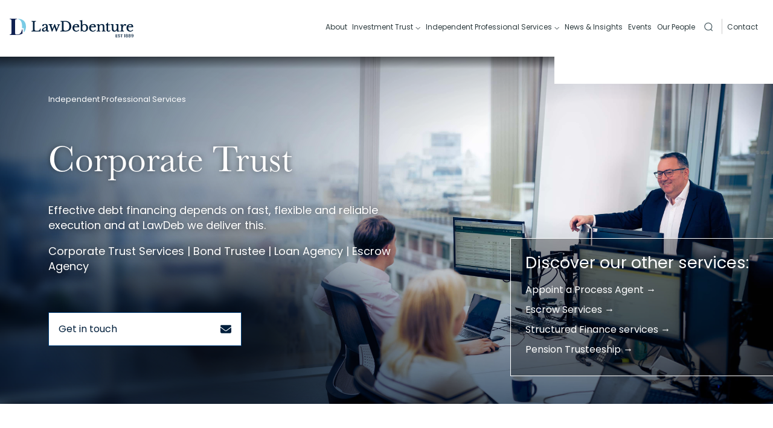

--- FILE ---
content_type: text/html
request_url: https://www.lawdebenture.com/independent-professional-services/corporate-trust
body_size: 38071
content:
<!DOCTYPE html><!--Zq_aiTt2Y6wLKfq9_wUnp--><html lang="en-GB"><head><meta charSet="utf-8"/><meta name="viewport" content="width=device-width, initial-scale=1"/><link rel="preload" href="/_next/static/media/4c285fdca692ea22-s.p.woff2" as="font" crossorigin="" type="font/woff2"/><link rel="preload" href="/_next/static/media/8888a3826f4a3af4-s.p.woff2" as="font" crossorigin="" type="font/woff2"/><link rel="preload" href="/_next/static/media/eafabf029ad39a43-s.p.woff2" as="font" crossorigin="" type="font/woff2"/><link rel="preload" href="/_next/static/media/fb6e0f37cd112657-s.p.otf" as="font" crossorigin="" type="font/otf"/><link rel="preload" as="image" href="https://media.umbraco.io/lawdebenture/lionwbdk/016-1.jpg" fetchPriority="high"/><link rel="stylesheet" href="/_next/static/css/dbcd006a4d1ec8b1.css" data-precedence="next"/><link rel="stylesheet" href="/_next/static/css/1ffa1d8b3e06bd97.css" data-precedence="next"/><link rel="stylesheet" href="/_next/static/css/5bf129f2d0b6cb6d.css" data-precedence="next"/><link href="/_next/static/css/3b23a1135a308144.css" rel="stylesheet" as="style" data-precedence="dynamic"/><link rel="preload" as="script" fetchPriority="low" href="/_next/static/chunks/webpack-375f04ae5b61f31d.js"/><script src="/_next/static/chunks/4bd1b696-182b6b13bdad92e3.js" async=""></script><script src="/_next/static/chunks/1255-5a84e9c6d93d61ca.js" async=""></script><script src="/_next/static/chunks/main-app-f36ee94be8cc6090.js" async=""></script><script src="/_next/static/chunks/6553-96bf97e2d8a73a98.js" async=""></script><script src="/_next/static/chunks/5586-1034515361990ab3.js" async=""></script><script src="/_next/static/chunks/app/%5B...slugs%5D/page-55f32c1775293037.js" async=""></script><link rel="preload" href="/js/cookiecontrol-9.x.min.js" as="script"/><link rel="preload" href="/_next/static/chunks/7036.09117c33699568af.js" as="script" fetchPriority="low"/><link rel="preload" href="/css/slick.min.css" as="style" type="text/css"/><meta name="next-size-adjust" content=""/><link rel="icon" type="image/png" href="/images/favicon-96x96.png" sizes="96x96"/><link rel="icon" type="image/svg+xml" href="/favicon.svg"/><link rel="shortcut icon" href="/favicon.svg"/><link rel="apple-touch-icon" sizes="180x180" href="/images/apple-touch-icon.png"/><meta name="apple-mobile-web-app-title" content="Lawdebenture"/><link rel="manifest" href="/site.webmanifest"/><link rel="preload" href="/css/fonts.css" as="style"/><link rel="preconnect" href="https://fonts.googleapis.com"/><link rel="preconnect" href="https://fonts.gstatic.com" crossorigin="anonymous"/><link rel="preconnect" href="https://media.umbraco.io" crossorigin="anonymous"/><link rel="preconnect" href="https://widgets.getsitecontrol.com" crossorigin="anonymous"/><link rel="preconnect" href="https://polaris.brighterir.com" crossorigin="anonymous"/><link rel="preconnect" href="https://cdn.brighterir.com" crossorigin="anonymous"/><link rel="dns-prefetch" href="//fonts.googleapis.com"/><link rel="dns-prefetch" href="//fonts.gstatic.com"/><link rel="dns-prefetch" href="//media.umraco.io"/><title>Corporate Trust Services | Law Debenture Trustee UK</title><meta name="description" content="Law Debenture corporate trust services including trustee, loan agency, and escrow services in London, Hong Kong &amp; Ireland. Expert solutions for finance transactions."/><meta name="application-name" content="Lawdebenture.com"/><meta name="generator" content="Lawdebenture.com"/><link rel="canonical" href="https://www.lawdebenture.com/independent-professional-services/corporate-trust"/><meta property="og:title" content="Corporate Trust Services | Law Debenture Trustee UK"/><meta property="og:description" content="Law Debenture corporate trust services including trustee, loan agency, and escrow services in London, Hong Kong &amp; Ireland. Expert solutions for finance transactions."/><meta property="og:url" content="https://www.lawdebenture.com/independent-professional-services/corporate-trust/"/><meta property="og:locale" content="en_GB"/><meta property="og:image" content="https://media.umbraco.io/lawdebenture/lionwbdk/016-1.jpg?width=800&amp;height=600"/><meta property="og:image:width" content="800"/><meta property="og:image:height" content="600"/><meta property="og:image:alt" content="Corporate Trust Services | Law Debenture Trustee UK"/><meta property="og:image" content="https://media.umbraco.io/lawdebenture/lionwbdk/016-1.jpg?width=1200&amp;height=630"/><meta property="og:image:width" content="1200"/><meta property="og:image:height" content="630"/><meta property="og:image:alt" content="Corporate Trust Services | Law Debenture Trustee UK"/><meta property="og:type" content="website"/><meta name="twitter:card" content="summary_large_image"/><meta name="twitter:title" content="Corporate Trust Services | Law Debenture Trustee UK"/><meta name="twitter:description" content="Law Debenture corporate trust services including trustee, loan agency, and escrow services in London, Hong Kong &amp; Ireland. Expert solutions for finance transactions."/><meta name="twitter:image" content="https://media.umbraco.io/lawdebenture/lionwbdk/016-1.jpg?width=800&amp;height=600"/><meta name="twitter:image:width" content="800"/><meta name="twitter:image:height" content="600"/><meta name="twitter:image:alt" content="Corporate Trust Services | Law Debenture Trustee UK"/><meta name="twitter:image" content="https://media.umbraco.io/lawdebenture/lionwbdk/016-1.jpg?width=1200&amp;height=630"/><meta name="twitter:image:width" content="1200"/><meta name="twitter:image:height" content="630"/><meta name="twitter:image:alt" content="Corporate Trust Services | Law Debenture Trustee UK"/><link rel="icon" href="/favicon.ico" type="image/x-icon" sizes="48x48"/><link rel="icon" href="/images/favicon.png"/><link rel="icon" href="https://www.lawdebenture.com/images/favicon.png"/><link rel="icon" href="/images/favicon_light.png" media="(prefers-color-scheme: dark)"/><script src="/_next/static/chunks/polyfills-42372ed130431b0a.js" noModule=""></script></head><body class="__className_e878d3 __variable_e878d3 __className_d92134 __variable_d92134 antialiased"><div hidden=""><!--$--><!--/$--></div><input type="checkbox" id="menu-toggle" class="header_menuToggle__tuUfT" aria-hidden="true" aria-label="Toggle Menu" aria-controls="main-menu"/><label for="menu-toggle" class="header_menuButton__yMOSr" aria-label="Open Menu"><span></span><span></span><span></span></label><header class="header_header__w2BOs"><div class="header_brighterIRHero__7fZ_f"><figure><iframe src="https://polaris.brighterir.com/public/law_debenture_corporation/data_table/share_price_header" title="Share Prices" loading="lazy"></iframe></figure></div><div class="inner header_inner__U_dnu"><a title="Lawdebenture Home Page" href="/"><svg xmlns="http://www.w3.org/2000/svg" viewBox="0 0 783 120" class="header_logo__9b1Md"><title>LawDebenture</title><g fill="none" fill-rule="nonzero"><path fill="#102151" d="M77.92 68.25c-.533 3.822-1.51 7.643-2.754 11.375-.09.445-.267.89-.445 1.333-.444 1.334-.888 2.667-1.422 3.911-.71 1.599-1.42 3.11-2.31 4.621-1.51 2.488-3.466 4.71-5.687 6.576-.89.711-1.867 1.332-2.844 1.955a17.903 17.903 0 0 1-3.2 1.6c-1.155.444-2.31.888-3.465 1.155a29.195 29.195 0 0 1-3.822.8c-.622.09-1.333.177-2.043.266-1.422.09-2.844.178-4.266.178-.8 0-1.51 0-2.222-.088-.711-.09-1.332-.09-1.866-.179-.8-.088-1.51-.267-2.31-.533-.178-.088-.444-.178-.623-.266-.355-.178-.71-.356-.977-.533-.534-.267-1.067-.623-1.422-1.067l-.533-.8c-.179-.266-.267-.622-.444-.889a6.496 6.496 0 0 1-.356-1.244c-.356-1.865-.444-3.732-.444-5.599V15.375c-.09-2.4.177-4.888.71-7.288.09-.267.09-.444.178-.711.177-.444.267-.8.533-1.244.178-.356.444-.71.71-.977a7.892 7.892 0 0 1 1.957-1.423c.444-.177.888-.355 1.332-.444a23.37 23.37 0 0 1 3.467-.533c.62-.088 1.333-.088 2.132-.088h1.066V0h-.177c-1.333.09-2.844.09-4.444.177-2.399.09-5.243.179-8.264.179-2.044 0-4.265 0-6.576.088H12.337c-2.133 0-4.088-.088-5.865-.088C3.982.266 1.76.177-.016 0v2.933c1.422.088 2.844.267 4.265.444.712.178 1.51.355 2.31.534.18.088.446.088.623.177 1.51.533 2.666 1.867 3.111 3.377.267.8.355 1.511.533 2.311.088.621.178 1.332.178 2.044.088 1.155.088 2.399.088 3.732v73.316c0 1.421 0 2.666-.088 3.732-.09.712-.09 1.422-.178 2.044-.089.8-.266 1.6-.533 2.31-.445 1.6-1.6 2.844-3.11 3.378-.178.09-.445.177-.623.177-.8.267-1.511.444-2.311.533-1.421.267-2.843.356-4.265.444v3.023c3.732-.179 8.976-.356 15.641-.445h7.11c1.154 0 2.577 0 4.265.09h26.305c4.088-.445 8.086-1.245 11.997-2.312a56.26 56.26 0 0 0 10.575-3.998c.621-.356 1.244-.712 1.866-.978 1.244-.712 2.4-1.333 3.555-2.133-.178-3.021-.267-6.31-.267-9.864v-7.465c.088-3.644.178-6.666.444-9.154h-3.554Z"></path><path fill="var(--secondary, #79c7e1)" d="M102.981 51.099c0-16.619-4.799-29.327-14.308-38.036C80.586 5.687 69.033 1.42 54.014.355v3.2c7.376 1.51 12.887 5.242 16.708 11.02 5.154 7.908 7.731 20.261 7.731 37.146 0 3.11-.088 6.13-.267 8.975h11.376l-.712 8.265a111.36 111.36 0 0 0-.354 8.62v7.199c0 1.421 0 2.754.089 3.998a43.593 43.593 0 0 0 7.464-9.597c4.621-7.999 6.932-17.33 6.932-28.082Z"></path><path fill="var(--primary, #001f3c)" d="m191.936 64.162-.089.444c-.444 2.223-1.244 4.444-2.222 6.576-.8 1.511-1.954 2.844-3.465 3.822-1.689.978-3.555 1.689-5.51 1.956a43.04 43.04 0 0 1-8.265.533c-2.488 0-4.977-.09-7.375-.445-1.6-.178-3.2-.799-4.532-1.688a5.777 5.777 0 0 1-2.31-3.288c-.534-1.867-.8-3.822-.713-5.776v-37.68c0-1.778.09-3.467.267-5.244.09-1.067.533-2.044 1.156-2.844.621-.71 1.421-1.155 2.31-1.422a18.218 18.218 0 0 1 4.355-.533h.532v-4.355h-27.548v4.444h.533c1.511.088 3.022.267 4.443.534.89.177 1.777.621 2.4 1.332.622.8.978 1.689 1.067 2.666.266 1.6.355 3.2.266 4.8v40.612c0 1.6-.089 3.288-.356 4.887-.177.979-.533 1.956-1.244 2.667-.71.71-1.688 1.154-2.666 1.333-1.6.356-3.199.533-4.799.533h-.533v4.354h57.32l1.422-18.218h-4.444Zm31.727-29.948c5.866 0 10.132.978 12.708 3.11 2.49 2.222 3.822 5.865 3.822 10.93v19.552c0 6.22 1.156 9.42 3.377 9.42.8 0 1.511-.089 2.221-.266.712-.179 1.246-.712 1.6-1.334l.444-.71 1.867 3.288h-.088c-.979 1.6-2.4 2.844-4.088 3.554-1.867.978-3.91 1.422-6.044 1.422-2.755 0-4.799-.888-6.132-2.666-1.244-1.777-1.955-3.91-1.955-6.044a18.413 18.413 0 0 1-5.954 6.044 17.599 17.599 0 0 1-9.154 2.578c-3.82 0-6.753-.979-8.974-2.934-2.223-2.044-3.378-4.888-3.288-7.909 0-1.421.266-2.844.798-4.176.534-1.423 1.423-2.756 2.49-3.821 1.332-1.334 2.844-2.578 4.442-3.555a47.4 47.4 0 0 1 6.666-3.467l12.264-5.332V48.7c0-6.843-2.755-10.132-8.532-10.132-.799 0-1.599.089-2.399.266a4.978 4.978 0 0 0-1.51.8c-.534.446-.89.978-1.157 1.6-.444.8-.8 1.778-1.066 2.667-.444 1.332-1.155 2.576-2.044 3.555-.888.71-1.955 1.065-3.022.977-3.198 0-4.888-1.69-4.888-4.888 0-2.933 1.69-5.332 4.711-6.932 3.021-1.6 7.376-2.399 12.885-2.399Zm46.48 1.067v4.088h-.535c-1.51-.09-3.11.177-4.532.71a2.287 2.287 0 0 0-1.154 2.222c0 .622.088 1.244.266 1.867.178.8.444 1.688.711 2.844l5.6 19.372 12.53-31.103h3.464l11.375 31.103 4.888-12.975c.711-1.865 1.333-3.376 1.777-4.71.444-1.333.8-2.31 1.067-3.198.267-.889.445-1.6.533-2.133.088-.534.178-.978.178-1.511 0-1.067-.444-1.777-.888-2.044-.446-.267-1.6-.533-4.444-.533h-.534l-.089-3.911h18.485v4h-.533c-.71 0-1.423.088-2.044.355-.623.266-1.156.8-1.6 1.333a12.857 12.857 0 0 0-1.777 3.021 102.622 102.622 0 0 0-2.31 5.332L296.98 82.38h-4l-10.397-31.014-12.53 31.103h-3.999L254.59 46.566c-.355-1.332-.888-2.577-1.422-3.821-.356-.799-.889-1.51-1.51-2.132-.623-.444-1.334-.8-2.044-.977a18.286 18.286 0 0 0-3.11-.267h-.534v-4.088h24.172Zm-39.637 21.505a118.6 118.6 0 0 0-7.64 3.466 27.132 27.132 0 0 0-5.423 3.554c-1.156.978-2.133 2.134-2.844 3.467-.533 1.155-.888 2.31-.888 3.555-.089 1.688.622 3.198 1.778 4.354 1.332 1.155 3.021 1.778 4.71 1.688 1.42 0 2.754-.356 3.82-1.154 1.334-.712 2.4-1.778 3.288-2.934 1.067-1.333 1.778-2.844 2.311-4.442.621-1.779.888-3.556.888-5.422Zm110.462-36.258c0-.71.267-.978.978-.978h11.11a23.61 23.61 0 0 1 10.218 2.044c3.021 1.334 5.598 3.378 7.731 5.866a26.467 26.467 0 0 1 4.888 9.42c1.155 4.176 1.778 8.442 1.688 12.708 0 8.976-2.044 15.906-6.22 20.528-4.177 4.621-10.13 6.932-17.862 6.932-8.353 0-12.44-3.111-12.44-9.42l-.09-47.1Zm38.48 3.732c-3.377-3.199-7.376-5.687-11.64-7.376a41.56 41.56 0 0 0-14.665-2.666H322.04v4.355h.533c1.511.088 3.022.267 4.444.533.888.178 1.778.622 2.4 1.332.621.8.977 1.69 1.066 2.667.266 1.6.355 3.2.266 4.799v40.613c0 1.599-.088 3.288-.354 4.887-.179.977-.623 1.956-1.334 2.666-.8.711-1.866 1.155-2.933 1.334-1.777.266-3.465.444-5.243.444h-.533v4.354h34.57c4.798.088 9.597-.8 14.13-2.4 4.088-1.51 7.91-3.821 11.108-6.753 3.11-2.844 5.598-6.399 7.286-10.31 1.778-4.265 2.578-8.797 2.578-13.329 0-4.8-.888-9.598-2.755-14.04-1.867-4.178-4.532-8-7.82-11.11Zm40.881 15.286c2.4-.177 4.798.711 6.665 2.222 1.6 1.6 2.488 3.733 2.4 6.044 0 .354 0 .71-.179 1.065a1.07 1.07 0 0 1-.444.445 3.566 3.566 0 0 1-1.333.267c-.71.088-1.6.088-2.755.088H409.31c1.6-6.753 5.154-10.13 11.02-10.13Zm-11.82 15.196h28.26c.8.09 1.69 0 2.49-.354.531-.267.71-.89.71-1.956 0-5.776-1.6-10.308-4.799-13.508-3.2-3.199-7.643-4.71-13.42-4.71-3.376 0-6.664.623-9.864 1.867-2.932 1.155-5.509 2.932-7.732 5.153a24.098 24.098 0 0 0-5.065 7.91c-1.244 3.2-1.778 6.576-1.778 10.042 0 3.288.534 6.576 1.69 9.687 1.065 2.844 2.665 5.42 4.798 7.553 2.044 2.134 4.622 3.822 7.376 4.888 3.022 1.244 6.22 1.778 9.508 1.778 7.466 0 13.775-3.111 18.752-9.154l.355-.356-3.465-3.109-.356.444c-1.778 2.044-3.91 3.821-6.31 5.153a14.091 14.091 0 0 1-6.576 1.6c-2.133 0-4.177-.444-6.042-1.333a14.408 14.408 0 0 1-4.71-3.91c-1.422-1.866-2.4-3.91-3.022-6.131a31.091 31.091 0 0 1-1.067-8.087c0-.8 0-1.51.09-2.223 0-.444.09-.888.177-1.244Zm76.514 4.266c0 2.666-.267 5.332-.977 7.909-.534 2.133-1.51 4.177-2.755 6.043-1.067 1.6-2.489 2.844-4.088 3.821-1.6.89-3.467 1.333-5.244 1.333-1.688 0-3.376-.356-4.976-1.066-1.51-.711-2.844-1.688-3.91-2.932-1.155-1.334-2.045-2.844-2.578-4.534-.62-1.865-.888-3.909-.888-5.865v-7.73c0-4.355.621-7.82 1.867-10.31.888-1.865 2.31-3.465 4.086-4.532 1.867-1.067 3.911-1.688 6.044-1.6 1.866 0 3.732.445 5.332 1.423 1.69.977 3.111 2.31 4.266 3.998a22.014 22.014 0 0 1 2.844 6.222c.71 2.488.977 5.153.977 7.82Zm4.355-17.686c-2.044-2.22-4.532-3.909-7.199-5.153a22.26 22.26 0 0 0-8.976-1.867c-2.755 0-5.509.534-7.997 1.778-2.222 1.156-4.178 2.754-5.688 4.71V8.886L442.1 12.618v3.022l.444.09c1.334.176 2.488.355 3.288.532.623.09 1.244.267 1.778.534.356.088.622.354.89.533.176.267.354.533.531.888.712 1.51 1.067 5.244 1.067 11.02V82.38h2.754l3.911-5.51c1.955 1.955 4.265 3.555 6.843 4.622a24.843 24.843 0 0 0 9.51 1.865 21.84 21.84 0 0 0 16.351-7.02c2.132-2.31 3.732-4.888 4.887-7.82a27.946 27.946 0 0 0 0-19.373c-1.244-2.934-2.843-5.511-4.976-7.822Zm36.081-1.776c2.4-.177 4.8.711 6.665 2.222 1.6 1.6 2.488 3.733 2.4 6.044 0 .354 0 .71-.178 1.065a1.07 1.07 0 0 1-.444.445 3.57 3.57 0 0 1-1.334.267c-.71.088-1.6.088-2.754.088H514.44c1.6-6.753 5.155-10.13 11.02-10.13Zm-11.82 15.196h28.26c.8.09 1.69 0 2.49-.354.533-.267.71-.89.71-1.956 0-5.776-1.6-10.308-4.799-13.508-3.2-3.199-7.642-4.71-13.42-4.71-3.376 0-6.664.623-9.864 1.867-2.932 1.155-5.509 2.932-7.73 5.153a24.072 24.072 0 0 0-5.067 7.91c-1.244 3.2-1.777 6.576-1.777 10.042 0 3.288.533 6.576 1.69 9.775 1.066 2.844 2.664 5.421 4.798 7.555 2.044 2.132 4.621 3.821 7.376 4.888 3.021 1.244 6.31 1.777 9.51 1.777 7.463 0 13.774-3.11 18.75-9.153l.356-.356-3.467-3.111-.355.444c-1.777 2.044-3.91 3.821-6.31 5.155a14.094 14.094 0 0 1-6.576 1.6c-2.132 0-4.176-.444-6.043-1.334a14.43 14.43 0 0 1-4.71-3.91 18.59 18.59 0 0 1-3.11-6.22 31.049 31.049 0 0 1-1.067-8.087c0-.8 0-1.51.088-2.223.09-.354.18-.798.267-1.244Zm88.335 23.106c-.71-.178-1.334-.623-1.778-1.244-.444-.89-.8-1.867-.8-2.934a58.917 58.917 0 0 1-.266-5.598V53.676c.09-2.932-.178-5.955-.622-8.887-.356-1.955-1.066-3.821-2.222-5.421-1.422-1.688-3.199-3.022-5.243-3.732a21.804 21.804 0 0 0-7.553-1.334c-3.467 0-6.844.8-9.954 2.311-2.844 1.421-5.332 3.465-7.465 5.865l-.977-8.353-14.93 3.555v3.732h.532c1.067 0 2.044 0 3.111.09.623.087 1.244.176 1.777.443.356.177.711.533.978.89.266.531.445 1.154.622 1.777.355 1.421.534 5.686.534 12.53v11.552c0 1.688-.09 3.466-.179 5.155-.088.977-.355 1.865-.888 2.665a2.808 2.808 0 0 1-1.955 1.156 26.456 26.456 0 0 1-3.82.534h-.534v3.998h23.816v-3.998h-.534a26.456 26.456 0 0 1-3.82-.534 3.066 3.066 0 0 1-1.866-1.244 5.509 5.509 0 0 1-.8-2.844c-.09-1.333-.178-3.2-.178-5.598V56.43c0-1.333 0-2.488.088-3.377.09-.888.178-1.688.267-2.31.09-.622.267-1.155.444-1.689.18-.533.445-1.066.711-1.6 1.066-2.22 2.844-4.088 4.888-5.42 2.044-1.333 4.444-1.956 6.932-1.956 1.51 0 3.021.267 4.354.89a6.556 6.556 0 0 1 2.844 2.754 14.222 14.222 0 0 1 1.6 5.332c.354 2.755.532 5.51.532 8.266v11.464c0 1.688-.088 3.376-.177 5.153-.089.979-.356 1.956-.888 2.756-.445.621-1.156 1.065-1.867 1.244-1.244.267-2.488.444-3.732.444h-.533v3.999h23.638V78.38h-.444c-1.156 0-2.4-.177-3.643-.533Zm32.26-3.732c-.712 1.154-1.689 2.133-2.845 2.932a5.895 5.895 0 0 1-3.466.8c-.889 0-1.866-.088-2.666-.444a3.482 3.482 0 0 1-1.6-1.6c-.532-.978-.799-2.044-.978-3.199-.177-1.688-.354-3.377-.266-5.065V41.678h11.642v-5.153h-11.642v-10.93h-3.466l-.177.354c-.889 2.31-2.133 4.444-3.91 6.221-2.134 2.044-4.533 3.91-7.11 5.332l-.267.178v4.088h5.243V72.16c0 3.555 1.067 6.31 3.2 8.264 2.133 1.956 5.155 2.933 9.153 2.933 2.667.088 5.332-.533 7.732-1.777a9.917 9.917 0 0 0 4.443-5.244l.177-.355-2.932-2.222-.266.356Zm57.141 3.998c-.623-.089-1.244-.177-1.867-.444a2.322 2.322 0 0 1-.977-.889 5.642 5.642 0 0 1-.533-1.599c-.178-1.512-.355-3.11-.355-4.621a188.278 188.278 0 0 1-.179-8.088V35.192h-16.796v4.088h.446c1.332.088 2.576.354 3.91.621.8.177 1.422.623 1.866 1.244.533.889.8 1.867.8 2.933a84.25 84.25 0 0 1 .177 5.6v8.53c0 1.156 0 2.222-.089 3.11-.088.89-.178 1.6-.267 2.311-.088.621-.267 1.244-.444 1.867-.177.621-.444 1.244-.71 1.865-2.755 6.399-6.577 9.687-11.465 9.687-2.844.177-5.42-1.422-6.665-3.999-1.42-2.755-2.132-7.287-2.132-13.508v-24.35H639.3v4.089h.444c1.334.088 2.578.354 3.91.621.8.177 1.422.623 1.866 1.244.534.889.8 1.867.8 2.933.09 1.334.178 3.2.178 5.6V63.54c-.088 2.933.178 5.954.622 8.886.267 1.956 1.067 3.911 2.221 5.511a12.539 12.539 0 0 0 5.422 3.91c2.31.978 4.798 1.422 7.286 1.422 3.288 0 6.488-.89 9.243-2.577 2.932-1.778 5.421-4.266 7.287-7.199l.89 9.864 15.372-1.155v-3.998h-.533c-1.065 0-2.132-.09-2.932-.09Zm44.08-42.3c-1.335-1.066-3.023-1.51-4.71-1.42-1.6 0-3.2.266-4.622.887-1.51.623-3.02 1.423-4.267 2.488-1.42 1.067-2.665 2.4-3.82 3.821a23.301 23.301 0 0 0-2.4 3.822l-1.154-10.308-16.264 3.554v3.999h.533c1.422 0 2.844.089 4.265.267.89.177 1.6.8 1.956 1.6.534 1.51.8 3.11.8 4.709.088 2.223.178 5.332.178 9.243v10.22c0 1.777-.09 3.465-.178 5.242-.089.978-.356 1.956-.889 2.755-.533.623-1.155 1.067-1.955 1.244-1.244.267-2.577.445-3.91.445h-.534v4.088h24.262v-4.088h-.534a28.287 28.287 0 0 1-3.82-.533c-.712-.177-1.334-.623-1.778-1.244a5.589 5.589 0 0 1-.8-2.933 84.114 84.114 0 0 1-.178-5.599v-2.932c0-2.223.088-4.444.356-6.576.178-1.867.532-3.821 1.066-5.599.712-2.666 1.866-5.244 3.554-7.465 1.423-1.867 2.934-2.755 4.267-2.755.444 0 .8.088 1.155.267l1.421.71c.533.267 1.156.534 1.777.8.8.267 1.69.445 2.49.355 1.51.09 2.932-.354 4.088-1.332a5.19 5.19 0 0 0 1.51-3.644 4.854 4.854 0 0 0-1.866-4.088Zm26.66 3.732c2.4-.177 4.798.711 6.664 2.222 1.6 1.6 2.488 3.733 2.4 6.044 0 .354 0 .71-.178 1.065a1.07 1.07 0 0 1-.444.445c-.444.178-.89.267-1.422.267-.712.088-1.6.088-2.756.088h-15.373c1.6-6.753 5.243-10.13 11.108-10.13Zm15.64 31.459c-1.777 2.044-3.91 3.821-6.31 5.155a14.094 14.094 0 0 1-6.576 1.6c-2.132 0-4.176-.444-6.043-1.334a14.43 14.43 0 0 1-4.71-3.91c-1.422-1.866-2.399-3.91-3.022-6.131a31.092 31.092 0 0 1-1.065-8.088c0-.799 0-1.51.088-2.221 0-.444.09-.888.177-1.244h28.172c.8.089 1.688 0 2.488-.356.533-.267.711-.888.711-1.955 0-5.776-1.599-10.308-4.799-13.508-3.199-3.199-7.73-4.71-13.419-4.71-3.377 0-6.665.622-9.864 1.866-2.933 1.156-5.51 2.933-7.732 5.155a24.07 24.07 0 0 0-5.065 7.909c-1.244 3.199-1.777 6.576-1.777 10.043 0 3.288.533 6.576 1.688 9.685 1.066 2.844 2.666 5.421 4.798 7.555 2.044 2.132 4.622 3.821 7.376 4.888 3.023 1.244 6.222 1.777 9.51 1.777 7.465 0 13.774-3.11 18.75-9.153l.356-.356-3.465-3.111-.267.444Z"></path><path fill="var(--primary, #001f3c)" id="Logo_Strap" d="M681.414 102.846h-7.475v5.648h6.644v2.575h-6.644v5.896h7.475v2.575h-10.63v-19.268h10.63v2.574Zm10.216 16.888c-3.848 0-6.81-2.104-6.81-5.509h3.377c.138 1.58 1.245 2.852 3.433 2.852 2.215 0 3.46-1.19 3.46-2.824 0-4.65-10.215-1.633-10.215-8.72 0-3.379 2.686-5.483 6.616-5.483 3.683 0 6.284 1.94 6.562 5.234h-3.488c-.11-1.302-1.246-2.492-3.24-2.548-1.827-.055-3.239.832-3.239 2.686 0 4.346 10.188 1.634 10.188 8.664 0 2.88-2.353 5.648-6.644 5.648Zm9.385-19.434h13.427v2.574h-5.122v16.666h-3.156v-16.666h-5.149V100.3Zm25.027 1.938h-2.575v-2.88h5.76v20.183h-3.185v-17.303Zm18.327 2.603c0-2.076-1.412-3.212-3.627-3.212-2.16 0-3.599 1.108-3.599 3.24 0 1.827 1.495 3.128 3.6 3.128 2.103 0 3.626-1.329 3.626-3.156Zm-7.752 9.025c0 2.048 1.55 3.543 4.125 3.543 2.547 0 4.07-1.523 4.07-3.543 0-2.27-1.689-3.489-4.07-3.489-2.325 0-4.125 1.136-4.125 3.49Zm-2.519-9.413c0-2.935 2.187-5.453 6.644-5.453 4.457 0 6.644 2.546 6.644 5.453 0 2.16-1.245 3.737-2.879 4.54 2.048.776 3.406 2.575 3.406 4.984 0 3.681-2.99 6.063-7.17 6.063-4.153 0-7.144-2.382-7.144-6.063 0-2.436 1.356-4.236 3.378-4.984-1.716-.857-2.879-2.297-2.879-4.54Zm27.935.388c0-2.076-1.412-3.212-3.627-3.212-2.16 0-3.598 1.108-3.598 3.24 0 1.827 1.494 3.128 3.598 3.128s3.627-1.329 3.627-3.156Zm-7.752 9.025c0 2.048 1.551 3.543 4.125 3.543 2.547 0 4.07-1.523 4.07-3.543 0-2.27-1.688-3.489-4.07-3.489-2.325 0-4.125 1.136-4.125 3.49Zm-2.519-9.413c0-2.935 2.187-5.453 6.644-5.453 4.458 0 6.644 2.546 6.644 5.453 0 2.16-1.245 3.737-2.878 4.54 2.048.776 3.405 2.575 3.405 4.984 0 3.681-2.99 6.063-7.17 6.063-4.153 0-7.143-2.382-7.143-6.063 0-2.436 1.356-4.236 3.377-4.984-1.716-.857-2.879-2.297-2.879-4.54Zm28.154 1.108c0-2.575-1.467-4.04-3.765-4.04-2.352 0-3.766 1.632-3.766 3.957 0 2.076 1.164 3.876 3.96 3.876 2.242 0 3.571-1.522 3.571-3.793Zm-7.087 8.5c.36 1.8 1.551 2.823 3.654 2.823 2.52 0 3.793-1.69 3.793-6.838-.913 1.274-2.657 1.966-4.485 1.966-3.543 0-6.423-2.188-6.423-6.45 0-4.014 2.464-6.673 6.7-6.673 5.205 0 6.948 3.571 6.948 10.188 0 6.811-1.439 10.437-6.727 10.437-4.18 0-6.118-2.574-6.366-5.454h2.906Z"></path></g></svg></a><nav class="header_nav__Aoml7" id="main-menu"><div class="header_navItems__m_x2r"><div class=" header_search__4UCHI"><!--$--><div class="autocomplete_searchCollapsed__sGvKj" tabindex="0" role="button" aria-label="Open search"><svg xmlns="http://www.w3.org/2000/svg" fill="none" viewBox="0 0 20 20"><circle cx="9.805" cy="9.805" r="7.49" stroke="#45585F" stroke-linecap="round" stroke-linejoin="round" stroke-width="1.5"></circle><path stroke="#45585F" stroke-linecap="round" stroke-linejoin="round" stroke-width="1.5" d="m15.015 15.404 2.937 2.93"></path></svg></div><!--/$--></div><div class="header_navItem__Jhlx9 false"><a title="About" class="header_navLink__zjhWf" href="/about">About</a></div><div class="header_navItem__Jhlx9 false"><input type="checkbox" id="1-open" class="header_dropdown__AuIdn"/><label for="1-open" class="header_dropdownLabel__w557S" aria-label="open subnav"><span class="header_chevron__ymNiH"></span></label><div class="header_navChildren__tpKBY"><a title="Shareholder information" target="" class="header_navChild__8lMS3" href="/investment-trust/shareholder-information">Shareholder information</a><a title="Corporate Governance" target="" class="header_navChild__8lMS3" href="/investment-trust/corporate-governance">Corporate Governance</a><a title="How to invest in Law Debenture" target="" class="header_navChild__8lMS3" href="/investment-trust/how-to-invest-in-law-debenture">How to invest in Law Debenture</a></div><a title="Investment Trust" class="header_navLink__zjhWf" href="/investment-trust">Investment Trust</a></div><div class="header_navItem__Jhlx9 false"><input type="checkbox" id="2-open" class="header_dropdown__AuIdn"/><label for="2-open" class="header_dropdownLabel__w557S" aria-label="open subnav"><span class="header_chevron__ymNiH"></span></label><div class="header_navChildren__tpKBY"><a title="Corporate Secretarial Services" target="" class="header_navChild__8lMS3" href="/independent-professional-services/corporate-secretarial-services">Corporate Secretarial Services</a><a title="Corporate Trust" target="" class="header_navChild__8lMS3" href="/independent-professional-services/corporate-trust">Corporate Trust</a><a title="Pensions Trusteeship and Governance" target="" class="header_navChild__8lMS3" href="/independent-professional-services/pensions-trusteeship-and-governance">Pensions Trusteeship and Governance</a><a title="Service of Process" target="" class="header_navChild__8lMS3" href="/independent-professional-services/service-of-process">Service of Process</a><a title="Structured Finance" target="" class="header_navChild__8lMS3" href="/independent-professional-services/structured-finance">Structured Finance</a><a title="Whistleblowing Services" target="" class="header_navChild__8lMS3" href="/independent-professional-services/whistleblowing-services">Whistleblowing Services</a></div><a title="Independent Professional Services" class="header_navLink__zjhWf" href="/independent-professional-services">Independent Professional Services</a></div><div class="header_navItem__Jhlx9 false"><a title="News &amp; Insights" class="header_navLink__zjhWf" href="/news-insights">News &amp; Insights</a></div><div class="header_navItem__Jhlx9 false"><a title="Events" class="header_navLink__zjhWf" href="/events">Events</a></div><div class="header_navItem__Jhlx9 false"><a title="Our People" class="header_navLink__zjhWf" href="/our-people">Our People</a></div></div><div class="header_navItem__Jhlx9"><a class="header_navLink__zjhWf false header_contact__FlIKH" href="/contact">Contact</a></div></nav><div class="header_utilitiesNav__O4GW_"></div></div></header><main class="corporate-trust"><section class="hero_hero__sdvLc   "><nav class="breadcrumb_breadcrumb__2MtQl breadcrumb hero_breadcrumb___L5bD"><a href="/" title="Home"><span>Home</span></a><a href="/independent-professional-services/" title="Independent Professional Services"><span>Independent Professional Services</span></a></nav><div class="hero_inner__sMZEc inner "><div class="hero_wrapper__aKXuD wrapper"><div class="hero_content__UeJ7u"><h1>Corporate Trust</h1><div class="hero_copy__C9GHT"><p>Effective debt financing depends on fast, flexible and reliable execution and at LawDeb we deliver this.</p>
<p>Corporate Trust Services | Bond Trustee | Loan Agency | Escrow Agency&nbsp;</p></div><div class="hero_ctas__lC5rh"><button type="button" class="email_email__7vAge button_button___un3E button_white__dkuoS " aria-label="Get in touch" title="Get in touch"><span>Get in touch</span><svg xmlns="http://www.w3.org/2000/svg" viewBox="0 0 512 512"><path fill="currentColor" d="M48 64C21.5 64 0 85.5 0 112c0 15.1 7.1 29.3 19.2 38.4L236.8 313.6c11.4 8.5 27 8.5 38.4 0L492.8 150.4c12.1-9.1 19.2-23.3 19.2-38.4c0-26.5-21.5-48-48-48L48 64zM0 176L0 384c0 35.3 28.7 64 64 64l384 0c35.3 0 64-28.7 64-64l0-208L294.4 339.2c-22.8 17.1-54 17.1-76.8 0L0 176z"></path></svg></button></div></div><div class="hero_quickLinks__7D_6N"><strong class="hero_QuickLinksHeading__RPSRJ">Discover our other services</strong><a class="button_button___un3E button_quicklink___FWih  " aria-label="Open Appoint a Process Agent in a new tab" target="_blank" href="/independent-professional-services/service-of-process"><span>Appoint a Process Agent</span><svg width="18" height="14" viewBox="0 0 18 14" fill="none" xmlns="http://www.w3.org/2000/svg"><path d="M0.999854 7L15.9531 7" stroke="currentColor" stroke-width="1.5" stroke-linecap="round" stroke-linejoin="round" class="shaft"></path><path d="M10.9688 13L16.9999 7.0005L10.9688 1" stroke="currentColor" stroke-width="1.5" stroke-linecap="round" stroke-linejoin="round" class="head"></path></svg></a><a class="button_button___un3E button_quicklink___FWih  " aria-label="Open Escrow Services in a new tab" target="_blank" href="/news-insights/independent-escrow-agent-services"><span>Escrow Services</span><svg width="18" height="14" viewBox="0 0 18 14" fill="none" xmlns="http://www.w3.org/2000/svg"><path d="M0.999854 7L15.9531 7" stroke="currentColor" stroke-width="1.5" stroke-linecap="round" stroke-linejoin="round" class="shaft"></path><path d="M10.9688 13L16.9999 7.0005L10.9688 1" stroke="currentColor" stroke-width="1.5" stroke-linecap="round" stroke-linejoin="round" class="head"></path></svg></a><a class="button_button___un3E button_quicklink___FWih  " aria-label="Open Structured Finance services in a new tab" target="_blank" href="/independent-professional-services/structured-finance"><span>Structured Finance services</span><svg width="18" height="14" viewBox="0 0 18 14" fill="none" xmlns="http://www.w3.org/2000/svg"><path d="M0.999854 7L15.9531 7" stroke="currentColor" stroke-width="1.5" stroke-linecap="round" stroke-linejoin="round" class="shaft"></path><path d="M10.9688 13L16.9999 7.0005L10.9688 1" stroke="currentColor" stroke-width="1.5" stroke-linecap="round" stroke-linejoin="round" class="head"></path></svg></a><a class="button_button___un3E button_quicklink___FWih  " aria-label="Open Pension Trusteeship in a new tab" target="_blank" href="/independent-professional-services/pensions-trusteeship-and-governance"><span>Pension Trusteeship</span><svg width="18" height="14" viewBox="0 0 18 14" fill="none" xmlns="http://www.w3.org/2000/svg"><path d="M0.999854 7L15.9531 7" stroke="currentColor" stroke-width="1.5" stroke-linecap="round" stroke-linejoin="round" class="shaft"></path><path d="M10.9688 13L16.9999 7.0005L10.9688 1" stroke="currentColor" stroke-width="1.5" stroke-linecap="round" stroke-linejoin="round" class="head"></path></svg></a></div></div></div><div class="hero_background__SQgGe"><img alt="016" fetchPriority="high" loading="eager" decoding="async" data-nimg="fill" style="position:absolute;height:100%;width:100%;left:0;top:0;right:0;bottom:0;object-fit:cover;object-position:50% 50%;color:transparent" src="https://media.umbraco.io/lawdebenture/lionwbdk/016-1.jpg"/></div></section><div class="feature_feature___kxoK feature_left__PoIkr    "><div class="feature_inner__5_OGY inner"><div class="feature_wrapper__yerYG wrapper feature_noMedia__dbI7r  "><article class="feature_content__a_0OU  content_contentBlock__9PrSN" id="our-trust-solutions"><h2 class="feature_heading__oEZWF"><small>Pragmatic and innovative<span> : </span></small><span>Our trust solutions</span></h2><div class="feature_copy__bNpdP"><p>As corporate trustee we make it possible for corporates and other entities to raise finance. Our experienced team ensures that investors have a sophisticated, experienced and engaged party throughout the life of a transaction. We also gives the borrower/issuer a point of contact for communicating with its investors. We combine resources and expertise to allow borrowers/issuers to focus on their core business requirements.</p>
<p>We can act as trustee under various governing laws and also provide equivalent services in jurisdictions where other investor representation is required, for example, delegate on Islamic finance transactions, Representative of Noteholders under Italian law and a common representative under Portuguese law. We also hold security under local law in numerous jurisdictions worldwide.</p></div></article></div></div></div><div class="feature_feature___kxoK feature_right__eRn_K feature_hasBackgroundImage__3W9UT   "><div class="feature_inner__5_OGY inner"><div class="feature_wrapper__yerYG wrapper   "><article class="feature_content__a_0OU  content_contentBlock__9PrSN" id="our-corporate-trustee-services"><h2 class="feature_heading__oEZWF"><small>Independent, efficient expertise<span> : </span></small><span>Our corporate trustee services</span></h2><div class="feature_copy__bNpdP"><p>Our market-tested expertise enables us to assist clients to develop new and innovative structures to meet your unique requirements. We are regularly appointed on:</p>
<ul>
<li>International bond issues (including high yield bonds) and medium-term notes</li>
<li>Convertible and equity-linked bonds</li>
<li>EMTN Programmes</li>
<li>Securitisation and repackaging</li>
<li>Secured lending</li>
<li>International project finance transactions including infrastructure and energy</li>
<li>Private placements</li>
<li>Delegate or successor trusteeships</li>
<li>Bare trust structures</li>
<li>Share subscription trustee</li>
<li>Bespoke arrangements to facilitate regulatory compliance or mergers and acquisitions; to hold and exercise special voting rights in complex mergers</li>
<li>Escrow<br><br></li>
</ul></div><div class="feature_ctas__meN19"><button type="button" class="email_email__7vAge button_button___un3E button_blue__sLE9t " aria-label="Find out how we can support you" title="Find out how we can support you"><span>Find out how we can support you</span><svg xmlns="http://www.w3.org/2000/svg" viewBox="0 0 512 512"><path fill="currentColor" d="M48 64C21.5 64 0 85.5 0 112c0 15.1 7.1 29.3 19.2 38.4L236.8 313.6c11.4 8.5 27 8.5 38.4 0L492.8 150.4c12.1-9.1 19.2-23.3 19.2-38.4c0-26.5-21.5-48-48-48L48 64zM0 176L0 384c0 35.3 28.7 64 64 64l384 0c35.3 0 64-28.7 64-64l0-208L294.4 339.2c-22.8 17.1-54 17.1-76.8 0L0 176z"></path></svg></button></div></article><div class="feature_media___IqHI "><figure class="customImage_container__Zt15Z  imageblock_background__xZpkq imageblock_imageBlock__mCxQz"><img src="https://media.umbraco.io/lawdebenture/ryzbooly/lawdeb-900440.jpg?mode=crop&amp;width=64&amp;quality=20&amp;format=webp&amp;center=0.5000%2C0.5000" alt="Lawdeb 900440" loading="lazy" style="object-position:50% 50%" class="customImage_loader__XEEHC customImage_loading__arToM "/></figure></div></div></div></div><div class="feature_feature___kxoK feature_left__PoIkr    "><div class="feature_inner__5_OGY inner"><div class="feature_wrapper__yerYG wrapper   "><article class="feature_content__a_0OU  content_contentBlock__9PrSN" id="bond-trustee-and-security-trustee"><h2 class="feature_heading__oEZWF"><small>Truly independent trusteeship<span> : </span></small><span>Bond Trustee and Security Trustee</span></h2><div class="feature_copy__bNpdP"><p>LawDeb acts as bond trustee, security trustee and security agent on the full range of debt capital market and loan financings for a diverse range of organisations, globally, through our offices in London, Hong Kong, Jersey and Dublin.</p>
<p>Our clients value our independence, responsiveness, speed of execution, expertise, experience, longevity, and problem-solving capacity.</p></div><div class="feature_ctas__meN19"><button type="button" class="email_email__7vAge button_button___un3E button_blue__sLE9t " aria-label="Contact the team" title="Contact the team"><span>Contact the team</span><svg xmlns="http://www.w3.org/2000/svg" viewBox="0 0 512 512"><path fill="currentColor" d="M48 64C21.5 64 0 85.5 0 112c0 15.1 7.1 29.3 19.2 38.4L236.8 313.6c11.4 8.5 27 8.5 38.4 0L492.8 150.4c12.1-9.1 19.2-23.3 19.2-38.4c0-26.5-21.5-48-48-48L48 64zM0 176L0 384c0 35.3 28.7 64 64 64l384 0c35.3 0 64-28.7 64-64l0-208L294.4 339.2c-22.8 17.1-54 17.1-76.8 0L0 176z"></path></svg></button></div></article><div class="feature_media___IqHI "><figure class="customImage_container__Zt15Z  imageblock_wide__j2El_ imageblock_imageBlock__mCxQz"><img src="https://media.umbraco.io/lawdebenture/foray5mv/lawdeb-900598.jpg?mode=crop&amp;width=64&amp;quality=20&amp;format=webp&amp;center=0.5000%2C0.5000" alt="Lawdeb 900598" loading="lazy" style="object-position:50% 50%" class="customImage_loader__XEEHC customImage_loading__arToM "/></figure></div></div></div></div><div class="feature_feature___kxoK feature_right__eRn_K feature_hasBackgroundImage__3W9UT   "><div class="feature_inner__5_OGY inner"><div class="feature_wrapper__yerYG wrapper   "><article class="feature_content__a_0OU  content_contentBlock__9PrSN" id="escrow-&amp;-paying-agency"><h2 class="feature_heading__oEZWF"><small>Spotlight on<span> : </span></small><span>Escrow &amp; Paying Agency</span></h2><div class="feature_copy__bNpdP"><p><strong>Escrow Agency: </strong>LawDeb assists parties to mitigate their risk in financial transactions by holding cash or documents (or both) pending the conclusion of certain commercial matters.</p>
<p>Our escrow arrangements are well established and developed over many years and we can act as independent escrow agent through global offices in London, Hong Kong, Dublin and Jersey.&nbsp;</p>
<p>LawDeb can provide access to multiple investment options for cash balances held in escrow to optimise yield. Depending on liquidity needs, these options include a variety of AAA-rated money market funds, fixed term deposits and government securities as well as interest-bearing accounts where available and have standard templates to cater for these investment options as well as bespoke solutions upon request.</p>
<p><strong>Paying Agency: </strong>As Paying Agent, LawDeb acts as an independent third party supporting M&amp;A transactions.</p>
<p>LawDeb as an independent Paying Agent can receive completion funds directly from the buyer(s) and distribute funds to the seller(s). We can also make the earn-out/anniversary/condition-based payments where due, post completion.</p></div><div class="feature_ctas__meN19"><button type="button" class="email_email__7vAge button_button___un3E button_blue__sLE9t " aria-label="Speak to us about escrows" title="Speak to us about escrows"><span>Speak to us about escrows</span><svg xmlns="http://www.w3.org/2000/svg" viewBox="0 0 512 512"><path fill="currentColor" d="M48 64C21.5 64 0 85.5 0 112c0 15.1 7.1 29.3 19.2 38.4L236.8 313.6c11.4 8.5 27 8.5 38.4 0L492.8 150.4c12.1-9.1 19.2-23.3 19.2-38.4c0-26.5-21.5-48-48-48L48 64zM0 176L0 384c0 35.3 28.7 64 64 64l384 0c35.3 0 64-28.7 64-64l0-208L294.4 339.2c-22.8 17.1-54 17.1-76.8 0L0 176z"></path></svg></button><button type="button" class="email_email__7vAge button_button___un3E button_blue__sLE9t " aria-label="Urgent escrow enquiry? Call us on +44 (0)20 7606 5451" title="Urgent escrow enquiry? Call us on +44 (0)20 7606 5451"><span>Urgent escrow enquiry? Call us on +44 (0)20 7606 5451</span><svg xmlns="http://www.w3.org/2000/svg" viewBox="0 0 512 512"><path fill="currentColor" d="M48 64C21.5 64 0 85.5 0 112c0 15.1 7.1 29.3 19.2 38.4L236.8 313.6c11.4 8.5 27 8.5 38.4 0L492.8 150.4c12.1-9.1 19.2-23.3 19.2-38.4c0-26.5-21.5-48-48-48L48 64zM0 176L0 384c0 35.3 28.7 64 64 64l384 0c35.3 0 64-28.7 64-64l0-208L294.4 339.2c-22.8 17.1-54 17.1-76.8 0L0 176z"></path></svg></button><button type="button" class="email_email__7vAge button_button___un3E button_blue__sLE9t " aria-label="Urgent escrow in Hong Kong? Call us on +852 2234 9349" title="Urgent escrow in Hong Kong? Call us on +852 2234 9349"><span>Urgent escrow in Hong Kong? Call us on +852 2234 9349</span><svg xmlns="http://www.w3.org/2000/svg" viewBox="0 0 512 512"><path fill="currentColor" d="M48 64C21.5 64 0 85.5 0 112c0 15.1 7.1 29.3 19.2 38.4L236.8 313.6c11.4 8.5 27 8.5 38.4 0L492.8 150.4c12.1-9.1 19.2-23.3 19.2-38.4c0-26.5-21.5-48-48-48L48 64zM0 176L0 384c0 35.3 28.7 64 64 64l384 0c35.3 0 64-28.7 64-64l0-208L294.4 339.2c-22.8 17.1-54 17.1-76.8 0L0 176z"></path></svg></button></div></article><div class="feature_media___IqHI "><figure class="customImage_container__Zt15Z  imageblock_background__xZpkq imageblock_imageBlock__mCxQz"><img src="https://media.umbraco.io/lawdebenture/jzmnm2dn/mikesmedley2.jpg?mode=crop&amp;width=64&amp;quality=20&amp;format=webp&amp;center=0.5000%2C0.5000" alt="Mikesmedley2" loading="lazy" style="object-position:50% 50%" class="customImage_loader__XEEHC customImage_loading__arToM "/></figure></div></div></div></div><div class="feature_feature___kxoK feature_left__PoIkr    "><div class="feature_inner__5_OGY inner"><div class="feature_wrapper__yerYG wrapper   "><article class="feature_content__a_0OU  content_contentBlock__9PrSN" id="bespoke-trust-solutions"><h2 class="feature_heading__oEZWF"><small>Forward thinking<span> : </span></small><span>Bespoke Trust Solutions</span></h2><div class="feature_copy__bNpdP"><p>As independent trustee we can facilitate and simplify a wide range of commercial and corporate activity. Trusts can be a useful tool for a range of activity beyond debt finance. Our solutions include using trusts technology such as:</p>
<ul>
<li>Share and voting trusts</li>
<li>Escrow arrangements</li>
<li>Structures for regulatory compliance</li>
<li>Mergers and acquisitions (cross-border and domestic)</li>
<li>Joint ventures</li>
</ul>
<p>We can work directly with regulators, make decisions quickly, are flexible and can generally execute transactions on client initiated timetables.</p></div><div class="feature_ctas__meN19"><button type="button" class="email_email__7vAge button_button___un3E button_blue__sLE9t " aria-label="Need bespoke support?" title="Need bespoke support?"><span>Need bespoke support?</span><svg xmlns="http://www.w3.org/2000/svg" viewBox="0 0 512 512"><path fill="currentColor" d="M48 64C21.5 64 0 85.5 0 112c0 15.1 7.1 29.3 19.2 38.4L236.8 313.6c11.4 8.5 27 8.5 38.4 0L492.8 150.4c12.1-9.1 19.2-23.3 19.2-38.4c0-26.5-21.5-48-48-48L48 64zM0 176L0 384c0 35.3 28.7 64 64 64l384 0c35.3 0 64-28.7 64-64l0-208L294.4 339.2c-22.8 17.1-54 17.1-76.8 0L0 176z"></path></svg></button></div></article><div class="feature_media___IqHI "><figure class="customImage_container__Zt15Z  imageblock_wide__j2El_ imageblock_imageBlock__mCxQz"><img src="https://media.umbraco.io/lawdebenture/r1ljxrip/lawdeb_stock_set1_option_-5.jpg?mode=crop&amp;width=64&amp;quality=20&amp;format=webp&amp;center=0.5000%2C0.5000" alt="Lawdeb Stock Set1 Option 5" loading="lazy" style="object-position:50% 50%" class="customImage_loader__XEEHC customImage_loading__arToM "/></figure></div></div></div></div><div class="feature_feature___kxoK feature_left__PoIkr feature_hasBackgroundImage__3W9UT   "><div class="feature_inner__5_OGY inner"><div class="feature_wrapper__yerYG wrapper   "><article class="feature_content__a_0OU  content_contentBlock__9PrSN" id="loan-agency"><h2 class="feature_heading__oEZWF"><small>Spotlight on<span> : </span></small><span>Loan Agency</span></h2><div class="feature_copy__bNpdP"><p>As Facility Agent and Intercreditor Agent, we act as the primary contact between the various parties on the full suite of loan facilities including project finance, asset finance and other club/syndicated arrangements.&nbsp;</p>
<p>We provide Facility Agent services on new deals and act as successor Facility Agent on existing transactions. Our independence means we do not have any involvement with a borrower/lender which may cause a conflict to arise and our flexible and efficient loan administration services make life easy for borrowers and lenders alike.</p></div><div class="feature_ctas__meN19"><button type="button" class="email_email__7vAge button_button___un3E button_blue__sLE9t " aria-label="Get in touch" title="Get in touch"><span>Get in touch</span><svg xmlns="http://www.w3.org/2000/svg" viewBox="0 0 512 512"><path fill="currentColor" d="M48 64C21.5 64 0 85.5 0 112c0 15.1 7.1 29.3 19.2 38.4L236.8 313.6c11.4 8.5 27 8.5 38.4 0L492.8 150.4c12.1-9.1 19.2-23.3 19.2-38.4c0-26.5-21.5-48-48-48L48 64zM0 176L0 384c0 35.3 28.7 64 64 64l384 0c35.3 0 64-28.7 64-64l0-208L294.4 339.2c-22.8 17.1-54 17.1-76.8 0L0 176z"></path></svg></button></div></article><div class="feature_media___IqHI "><figure class="customImage_container__Zt15Z  imageblock_background__xZpkq imageblock_imageBlock__mCxQz"><img src="https://media.umbraco.io/lawdebenture/0akc5p20/lawdeb-900587.jpg?mode=crop&amp;width=64&amp;quality=20&amp;format=webp&amp;center=0.5000%2C0.5000" alt="Lawdeb 900587" loading="lazy" style="object-position:50% 50%" class="customImage_loader__XEEHC customImage_loading__arToM "/></figure></div></div></div></div><section class="quotecarousel_carousel__0e4MF quotecarousel_dark__Y4O9k  " aria-label="What our clients say" id="what-our-clients-say"><h2 class="scrollableheading_heading__nbWFU scrollableheading_dark__Za6Ce">What our clients say</h2><!--$!--><template data-dgst="BAILOUT_TO_CLIENT_SIDE_RENDERING"></template><!--/$--></section><div class="postcardcarousel_postcardcarousel__FNgj_" id="the-latest-from-lawdeb"><div class="postcardcarousel_inner__8oYYU inner"><div class="postcardcarousel_wrapper__CmGzX wrapper"><article class="feature_content__a_0OU postcardcarousel_content__TD9Vd  content_contentBlock__9PrSN" id="the-latest-from-lawdeb"><h2 class="feature_heading__oEZWF"><span>The latest from LawDeb</span></h2></article><div class="postcardcarousel_carousel__MmnCb "><div>Loading carousel...</div></div></div></div></div></main><footer class="footer_footer__mQF6i"><div class="inner footer_inner__H_6Y9"><div class="footer_wrapper__DqVCd"><div class="footer_content__C_uiz"><a title="Lawdebenture Home Page" href="/"><svg xmlns="http://www.w3.org/2000/svg" viewBox="0 0 783 120"><title>LawDebenture</title><g fill="none" fill-rule="nonzero"><path fill="#102151" d="M77.92 68.25c-.533 3.822-1.51 7.643-2.754 11.375-.09.445-.267.89-.445 1.333-.444 1.334-.888 2.667-1.422 3.911-.71 1.599-1.42 3.11-2.31 4.621-1.51 2.488-3.466 4.71-5.687 6.576-.89.711-1.867 1.332-2.844 1.955a17.903 17.903 0 0 1-3.2 1.6c-1.155.444-2.31.888-3.465 1.155a29.195 29.195 0 0 1-3.822.8c-.622.09-1.333.177-2.043.266-1.422.09-2.844.178-4.266.178-.8 0-1.51 0-2.222-.088-.711-.09-1.332-.09-1.866-.179-.8-.088-1.51-.267-2.31-.533-.178-.088-.444-.178-.623-.266-.355-.178-.71-.356-.977-.533-.534-.267-1.067-.623-1.422-1.067l-.533-.8c-.179-.266-.267-.622-.444-.889a6.496 6.496 0 0 1-.356-1.244c-.356-1.865-.444-3.732-.444-5.599V15.375c-.09-2.4.177-4.888.71-7.288.09-.267.09-.444.178-.711.177-.444.267-.8.533-1.244.178-.356.444-.71.71-.977a7.892 7.892 0 0 1 1.957-1.423c.444-.177.888-.355 1.332-.444a23.37 23.37 0 0 1 3.467-.533c.62-.088 1.333-.088 2.132-.088h1.066V0h-.177c-1.333.09-2.844.09-4.444.177-2.399.09-5.243.179-8.264.179-2.044 0-4.265 0-6.576.088H12.337c-2.133 0-4.088-.088-5.865-.088C3.982.266 1.76.177-.016 0v2.933c1.422.088 2.844.267 4.265.444.712.178 1.51.355 2.31.534.18.088.446.088.623.177 1.51.533 2.666 1.867 3.111 3.377.267.8.355 1.511.533 2.311.088.621.178 1.332.178 2.044.088 1.155.088 2.399.088 3.732v73.316c0 1.421 0 2.666-.088 3.732-.09.712-.09 1.422-.178 2.044-.089.8-.266 1.6-.533 2.31-.445 1.6-1.6 2.844-3.11 3.378-.178.09-.445.177-.623.177-.8.267-1.511.444-2.311.533-1.421.267-2.843.356-4.265.444v3.023c3.732-.179 8.976-.356 15.641-.445h7.11c1.154 0 2.577 0 4.265.09h26.305c4.088-.445 8.086-1.245 11.997-2.312a56.26 56.26 0 0 0 10.575-3.998c.621-.356 1.244-.712 1.866-.978 1.244-.712 2.4-1.333 3.555-2.133-.178-3.021-.267-6.31-.267-9.864v-7.465c.088-3.644.178-6.666.444-9.154h-3.554Z"></path><path fill="var(--secondary, #79c7e1)" d="M102.981 51.099c0-16.619-4.799-29.327-14.308-38.036C80.586 5.687 69.033 1.42 54.014.355v3.2c7.376 1.51 12.887 5.242 16.708 11.02 5.154 7.908 7.731 20.261 7.731 37.146 0 3.11-.088 6.13-.267 8.975h11.376l-.712 8.265a111.36 111.36 0 0 0-.354 8.62v7.199c0 1.421 0 2.754.089 3.998a43.593 43.593 0 0 0 7.464-9.597c4.621-7.999 6.932-17.33 6.932-28.082Z"></path><path fill="var(--primary, #001f3c)" d="m191.936 64.162-.089.444c-.444 2.223-1.244 4.444-2.222 6.576-.8 1.511-1.954 2.844-3.465 3.822-1.689.978-3.555 1.689-5.51 1.956a43.04 43.04 0 0 1-8.265.533c-2.488 0-4.977-.09-7.375-.445-1.6-.178-3.2-.799-4.532-1.688a5.777 5.777 0 0 1-2.31-3.288c-.534-1.867-.8-3.822-.713-5.776v-37.68c0-1.778.09-3.467.267-5.244.09-1.067.533-2.044 1.156-2.844.621-.71 1.421-1.155 2.31-1.422a18.218 18.218 0 0 1 4.355-.533h.532v-4.355h-27.548v4.444h.533c1.511.088 3.022.267 4.443.534.89.177 1.777.621 2.4 1.332.622.8.978 1.689 1.067 2.666.266 1.6.355 3.2.266 4.8v40.612c0 1.6-.089 3.288-.356 4.887-.177.979-.533 1.956-1.244 2.667-.71.71-1.688 1.154-2.666 1.333-1.6.356-3.199.533-4.799.533h-.533v4.354h57.32l1.422-18.218h-4.444Zm31.727-29.948c5.866 0 10.132.978 12.708 3.11 2.49 2.222 3.822 5.865 3.822 10.93v19.552c0 6.22 1.156 9.42 3.377 9.42.8 0 1.511-.089 2.221-.266.712-.179 1.246-.712 1.6-1.334l.444-.71 1.867 3.288h-.088c-.979 1.6-2.4 2.844-4.088 3.554-1.867.978-3.91 1.422-6.044 1.422-2.755 0-4.799-.888-6.132-2.666-1.244-1.777-1.955-3.91-1.955-6.044a18.413 18.413 0 0 1-5.954 6.044 17.599 17.599 0 0 1-9.154 2.578c-3.82 0-6.753-.979-8.974-2.934-2.223-2.044-3.378-4.888-3.288-7.909 0-1.421.266-2.844.798-4.176.534-1.423 1.423-2.756 2.49-3.821 1.332-1.334 2.844-2.578 4.442-3.555a47.4 47.4 0 0 1 6.666-3.467l12.264-5.332V48.7c0-6.843-2.755-10.132-8.532-10.132-.799 0-1.599.089-2.399.266a4.978 4.978 0 0 0-1.51.8c-.534.446-.89.978-1.157 1.6-.444.8-.8 1.778-1.066 2.667-.444 1.332-1.155 2.576-2.044 3.555-.888.71-1.955 1.065-3.022.977-3.198 0-4.888-1.69-4.888-4.888 0-2.933 1.69-5.332 4.711-6.932 3.021-1.6 7.376-2.399 12.885-2.399Zm46.48 1.067v4.088h-.535c-1.51-.09-3.11.177-4.532.71a2.287 2.287 0 0 0-1.154 2.222c0 .622.088 1.244.266 1.867.178.8.444 1.688.711 2.844l5.6 19.372 12.53-31.103h3.464l11.375 31.103 4.888-12.975c.711-1.865 1.333-3.376 1.777-4.71.444-1.333.8-2.31 1.067-3.198.267-.889.445-1.6.533-2.133.088-.534.178-.978.178-1.511 0-1.067-.444-1.777-.888-2.044-.446-.267-1.6-.533-4.444-.533h-.534l-.089-3.911h18.485v4h-.533c-.71 0-1.423.088-2.044.355-.623.266-1.156.8-1.6 1.333a12.857 12.857 0 0 0-1.777 3.021 102.622 102.622 0 0 0-2.31 5.332L296.98 82.38h-4l-10.397-31.014-12.53 31.103h-3.999L254.59 46.566c-.355-1.332-.888-2.577-1.422-3.821-.356-.799-.889-1.51-1.51-2.132-.623-.444-1.334-.8-2.044-.977a18.286 18.286 0 0 0-3.11-.267h-.534v-4.088h24.172Zm-39.637 21.505a118.6 118.6 0 0 0-7.64 3.466 27.132 27.132 0 0 0-5.423 3.554c-1.156.978-2.133 2.134-2.844 3.467-.533 1.155-.888 2.31-.888 3.555-.089 1.688.622 3.198 1.778 4.354 1.332 1.155 3.021 1.778 4.71 1.688 1.42 0 2.754-.356 3.82-1.154 1.334-.712 2.4-1.778 3.288-2.934 1.067-1.333 1.778-2.844 2.311-4.442.621-1.779.888-3.556.888-5.422Zm110.462-36.258c0-.71.267-.978.978-.978h11.11a23.61 23.61 0 0 1 10.218 2.044c3.021 1.334 5.598 3.378 7.731 5.866a26.467 26.467 0 0 1 4.888 9.42c1.155 4.176 1.778 8.442 1.688 12.708 0 8.976-2.044 15.906-6.22 20.528-4.177 4.621-10.13 6.932-17.862 6.932-8.353 0-12.44-3.111-12.44-9.42l-.09-47.1Zm38.48 3.732c-3.377-3.199-7.376-5.687-11.64-7.376a41.56 41.56 0 0 0-14.665-2.666H322.04v4.355h.533c1.511.088 3.022.267 4.444.533.888.178 1.778.622 2.4 1.332.621.8.977 1.69 1.066 2.667.266 1.6.355 3.2.266 4.799v40.613c0 1.599-.088 3.288-.354 4.887-.179.977-.623 1.956-1.334 2.666-.8.711-1.866 1.155-2.933 1.334-1.777.266-3.465.444-5.243.444h-.533v4.354h34.57c4.798.088 9.597-.8 14.13-2.4 4.088-1.51 7.91-3.821 11.108-6.753 3.11-2.844 5.598-6.399 7.286-10.31 1.778-4.265 2.578-8.797 2.578-13.329 0-4.8-.888-9.598-2.755-14.04-1.867-4.178-4.532-8-7.82-11.11Zm40.881 15.286c2.4-.177 4.798.711 6.665 2.222 1.6 1.6 2.488 3.733 2.4 6.044 0 .354 0 .71-.179 1.065a1.07 1.07 0 0 1-.444.445 3.566 3.566 0 0 1-1.333.267c-.71.088-1.6.088-2.755.088H409.31c1.6-6.753 5.154-10.13 11.02-10.13Zm-11.82 15.196h28.26c.8.09 1.69 0 2.49-.354.531-.267.71-.89.71-1.956 0-5.776-1.6-10.308-4.799-13.508-3.2-3.199-7.643-4.71-13.42-4.71-3.376 0-6.664.623-9.864 1.867-2.932 1.155-5.509 2.932-7.732 5.153a24.098 24.098 0 0 0-5.065 7.91c-1.244 3.2-1.778 6.576-1.778 10.042 0 3.288.534 6.576 1.69 9.687 1.065 2.844 2.665 5.42 4.798 7.553 2.044 2.134 4.622 3.822 7.376 4.888 3.022 1.244 6.22 1.778 9.508 1.778 7.466 0 13.775-3.111 18.752-9.154l.355-.356-3.465-3.109-.356.444c-1.778 2.044-3.91 3.821-6.31 5.153a14.091 14.091 0 0 1-6.576 1.6c-2.133 0-4.177-.444-6.042-1.333a14.408 14.408 0 0 1-4.71-3.91c-1.422-1.866-2.4-3.91-3.022-6.131a31.091 31.091 0 0 1-1.067-8.087c0-.8 0-1.51.09-2.223 0-.444.09-.888.177-1.244Zm76.514 4.266c0 2.666-.267 5.332-.977 7.909-.534 2.133-1.51 4.177-2.755 6.043-1.067 1.6-2.489 2.844-4.088 3.821-1.6.89-3.467 1.333-5.244 1.333-1.688 0-3.376-.356-4.976-1.066-1.51-.711-2.844-1.688-3.91-2.932-1.155-1.334-2.045-2.844-2.578-4.534-.62-1.865-.888-3.909-.888-5.865v-7.73c0-4.355.621-7.82 1.867-10.31.888-1.865 2.31-3.465 4.086-4.532 1.867-1.067 3.911-1.688 6.044-1.6 1.866 0 3.732.445 5.332 1.423 1.69.977 3.111 2.31 4.266 3.998a22.014 22.014 0 0 1 2.844 6.222c.71 2.488.977 5.153.977 7.82Zm4.355-17.686c-2.044-2.22-4.532-3.909-7.199-5.153a22.26 22.26 0 0 0-8.976-1.867c-2.755 0-5.509.534-7.997 1.778-2.222 1.156-4.178 2.754-5.688 4.71V8.886L442.1 12.618v3.022l.444.09c1.334.176 2.488.355 3.288.532.623.09 1.244.267 1.778.534.356.088.622.354.89.533.176.267.354.533.531.888.712 1.51 1.067 5.244 1.067 11.02V82.38h2.754l3.911-5.51c1.955 1.955 4.265 3.555 6.843 4.622a24.843 24.843 0 0 0 9.51 1.865 21.84 21.84 0 0 0 16.351-7.02c2.132-2.31 3.732-4.888 4.887-7.82a27.946 27.946 0 0 0 0-19.373c-1.244-2.934-2.843-5.511-4.976-7.822Zm36.081-1.776c2.4-.177 4.8.711 6.665 2.222 1.6 1.6 2.488 3.733 2.4 6.044 0 .354 0 .71-.178 1.065a1.07 1.07 0 0 1-.444.445 3.57 3.57 0 0 1-1.334.267c-.71.088-1.6.088-2.754.088H514.44c1.6-6.753 5.155-10.13 11.02-10.13Zm-11.82 15.196h28.26c.8.09 1.69 0 2.49-.354.533-.267.71-.89.71-1.956 0-5.776-1.6-10.308-4.799-13.508-3.2-3.199-7.642-4.71-13.42-4.71-3.376 0-6.664.623-9.864 1.867-2.932 1.155-5.509 2.932-7.73 5.153a24.072 24.072 0 0 0-5.067 7.91c-1.244 3.2-1.777 6.576-1.777 10.042 0 3.288.533 6.576 1.69 9.775 1.066 2.844 2.664 5.421 4.798 7.555 2.044 2.132 4.621 3.821 7.376 4.888 3.021 1.244 6.31 1.777 9.51 1.777 7.463 0 13.774-3.11 18.75-9.153l.356-.356-3.467-3.111-.355.444c-1.777 2.044-3.91 3.821-6.31 5.155a14.094 14.094 0 0 1-6.576 1.6c-2.132 0-4.176-.444-6.043-1.334a14.43 14.43 0 0 1-4.71-3.91 18.59 18.59 0 0 1-3.11-6.22 31.049 31.049 0 0 1-1.067-8.087c0-.8 0-1.51.088-2.223.09-.354.18-.798.267-1.244Zm88.335 23.106c-.71-.178-1.334-.623-1.778-1.244-.444-.89-.8-1.867-.8-2.934a58.917 58.917 0 0 1-.266-5.598V53.676c.09-2.932-.178-5.955-.622-8.887-.356-1.955-1.066-3.821-2.222-5.421-1.422-1.688-3.199-3.022-5.243-3.732a21.804 21.804 0 0 0-7.553-1.334c-3.467 0-6.844.8-9.954 2.311-2.844 1.421-5.332 3.465-7.465 5.865l-.977-8.353-14.93 3.555v3.732h.532c1.067 0 2.044 0 3.111.09.623.087 1.244.176 1.777.443.356.177.711.533.978.89.266.531.445 1.154.622 1.777.355 1.421.534 5.686.534 12.53v11.552c0 1.688-.09 3.466-.179 5.155-.088.977-.355 1.865-.888 2.665a2.808 2.808 0 0 1-1.955 1.156 26.456 26.456 0 0 1-3.82.534h-.534v3.998h23.816v-3.998h-.534a26.456 26.456 0 0 1-3.82-.534 3.066 3.066 0 0 1-1.866-1.244 5.509 5.509 0 0 1-.8-2.844c-.09-1.333-.178-3.2-.178-5.598V56.43c0-1.333 0-2.488.088-3.377.09-.888.178-1.688.267-2.31.09-.622.267-1.155.444-1.689.18-.533.445-1.066.711-1.6 1.066-2.22 2.844-4.088 4.888-5.42 2.044-1.333 4.444-1.956 6.932-1.956 1.51 0 3.021.267 4.354.89a6.556 6.556 0 0 1 2.844 2.754 14.222 14.222 0 0 1 1.6 5.332c.354 2.755.532 5.51.532 8.266v11.464c0 1.688-.088 3.376-.177 5.153-.089.979-.356 1.956-.888 2.756-.445.621-1.156 1.065-1.867 1.244-1.244.267-2.488.444-3.732.444h-.533v3.999h23.638V78.38h-.444c-1.156 0-2.4-.177-3.643-.533Zm32.26-3.732c-.712 1.154-1.689 2.133-2.845 2.932a5.895 5.895 0 0 1-3.466.8c-.889 0-1.866-.088-2.666-.444a3.482 3.482 0 0 1-1.6-1.6c-.532-.978-.799-2.044-.978-3.199-.177-1.688-.354-3.377-.266-5.065V41.678h11.642v-5.153h-11.642v-10.93h-3.466l-.177.354c-.889 2.31-2.133 4.444-3.91 6.221-2.134 2.044-4.533 3.91-7.11 5.332l-.267.178v4.088h5.243V72.16c0 3.555 1.067 6.31 3.2 8.264 2.133 1.956 5.155 2.933 9.153 2.933 2.667.088 5.332-.533 7.732-1.777a9.917 9.917 0 0 0 4.443-5.244l.177-.355-2.932-2.222-.266.356Zm57.141 3.998c-.623-.089-1.244-.177-1.867-.444a2.322 2.322 0 0 1-.977-.889 5.642 5.642 0 0 1-.533-1.599c-.178-1.512-.355-3.11-.355-4.621a188.278 188.278 0 0 1-.179-8.088V35.192h-16.796v4.088h.446c1.332.088 2.576.354 3.91.621.8.177 1.422.623 1.866 1.244.533.889.8 1.867.8 2.933a84.25 84.25 0 0 1 .177 5.6v8.53c0 1.156 0 2.222-.089 3.11-.088.89-.178 1.6-.267 2.311-.088.621-.267 1.244-.444 1.867-.177.621-.444 1.244-.71 1.865-2.755 6.399-6.577 9.687-11.465 9.687-2.844.177-5.42-1.422-6.665-3.999-1.42-2.755-2.132-7.287-2.132-13.508v-24.35H639.3v4.089h.444c1.334.088 2.578.354 3.91.621.8.177 1.422.623 1.866 1.244.534.889.8 1.867.8 2.933.09 1.334.178 3.2.178 5.6V63.54c-.088 2.933.178 5.954.622 8.886.267 1.956 1.067 3.911 2.221 5.511a12.539 12.539 0 0 0 5.422 3.91c2.31.978 4.798 1.422 7.286 1.422 3.288 0 6.488-.89 9.243-2.577 2.932-1.778 5.421-4.266 7.287-7.199l.89 9.864 15.372-1.155v-3.998h-.533c-1.065 0-2.132-.09-2.932-.09Zm44.08-42.3c-1.335-1.066-3.023-1.51-4.71-1.42-1.6 0-3.2.266-4.622.887-1.51.623-3.02 1.423-4.267 2.488-1.42 1.067-2.665 2.4-3.82 3.821a23.301 23.301 0 0 0-2.4 3.822l-1.154-10.308-16.264 3.554v3.999h.533c1.422 0 2.844.089 4.265.267.89.177 1.6.8 1.956 1.6.534 1.51.8 3.11.8 4.709.088 2.223.178 5.332.178 9.243v10.22c0 1.777-.09 3.465-.178 5.242-.089.978-.356 1.956-.889 2.755-.533.623-1.155 1.067-1.955 1.244-1.244.267-2.577.445-3.91.445h-.534v4.088h24.262v-4.088h-.534a28.287 28.287 0 0 1-3.82-.533c-.712-.177-1.334-.623-1.778-1.244a5.589 5.589 0 0 1-.8-2.933 84.114 84.114 0 0 1-.178-5.599v-2.932c0-2.223.088-4.444.356-6.576.178-1.867.532-3.821 1.066-5.599.712-2.666 1.866-5.244 3.554-7.465 1.423-1.867 2.934-2.755 4.267-2.755.444 0 .8.088 1.155.267l1.421.71c.533.267 1.156.534 1.777.8.8.267 1.69.445 2.49.355 1.51.09 2.932-.354 4.088-1.332a5.19 5.19 0 0 0 1.51-3.644 4.854 4.854 0 0 0-1.866-4.088Zm26.66 3.732c2.4-.177 4.798.711 6.664 2.222 1.6 1.6 2.488 3.733 2.4 6.044 0 .354 0 .71-.178 1.065a1.07 1.07 0 0 1-.444.445c-.444.178-.89.267-1.422.267-.712.088-1.6.088-2.756.088h-15.373c1.6-6.753 5.243-10.13 11.108-10.13Zm15.64 31.459c-1.777 2.044-3.91 3.821-6.31 5.155a14.094 14.094 0 0 1-6.576 1.6c-2.132 0-4.176-.444-6.043-1.334a14.43 14.43 0 0 1-4.71-3.91c-1.422-1.866-2.399-3.91-3.022-6.131a31.092 31.092 0 0 1-1.065-8.088c0-.799 0-1.51.088-2.221 0-.444.09-.888.177-1.244h28.172c.8.089 1.688 0 2.488-.356.533-.267.711-.888.711-1.955 0-5.776-1.599-10.308-4.799-13.508-3.199-3.199-7.73-4.71-13.419-4.71-3.377 0-6.665.622-9.864 1.866-2.933 1.156-5.51 2.933-7.732 5.155a24.07 24.07 0 0 0-5.065 7.909c-1.244 3.199-1.777 6.576-1.777 10.043 0 3.288.533 6.576 1.688 9.685 1.066 2.844 2.666 5.421 4.798 7.555 2.044 2.132 4.622 3.821 7.376 4.888 3.023 1.244 6.222 1.777 9.51 1.777 7.465 0 13.774-3.11 18.75-9.153l.356-.356-3.465-3.111-.267.444Z"></path></g></svg></a><div class="footer_copy__pV9Yz"><p>©2024 The Law Debenture Corporation p.l.c. All rights reserved. </p>
<p>The Law Debenture Corporation p.l.c. is listed on the London Stock Exchange and is registered with the Financial Conduct Authority as a self-managed AIF in England and Wales with FRN: 629081. Its registered office is 8th Floor, 100 Bishopsgate, London, EC2N 4AG and its company number is 30397.&nbsp;</p>
<p>RISK WARNING - &nbsp;Law Debenture investment trust is aimed at United Kingdom residents only and the information related to the shares of the investment trust contained within this site is for access by United Kingdom residents only. Please remember that past performance is not a guide to future performance and that the value of an investment and the income derived from it can fall as well as rise and that you may not get back the amount originally invested. Nothing on this website should be construed as an investment recommendation or investment advice.</p></div></div><nav class="footer_footerNav__WQruI"><!--$?--><template id="B:0"></template><strong>follow us</strong><div class="footer_social__TSCvQ"><div class="footer_loadingIcons__emg73"><a target="_blank" rel="noreferrer"></a></div><div class="footer_loadingIcons__emg73"><a target="_blank" rel="noreferrer"></a></div><div class="footer_loadingIcons__emg73"><a target="_blank" rel="noreferrer"></a></div><div class="footer_loadingIcons__emg73"><a target="_blank" rel="noreferrer"></a></div></div><!--/$--><div class="footer_nav__4ssvU"><a title="Contact" class=" " href="/contact">Contact</a><a title="About" class=" " href="/about">About</a><a title="Terms &amp; Conditions" class=" " href="/terms-conditions">Terms &amp; Conditions</a><a title="Cookie Policy" class=" " href="/cookie-policy">Cookie Policy</a><a title="Privacy Policy" class=" " href="/privacy-policy">Privacy Policy</a><a title="Modern Slavery Statement" class=" " href="/modern-slavery-and-human-trafficking-statement">Modern Slavery Statement</a><a title="Pensions Privacy Notice" class=" " href="https://media.umbraco.io/lawdebenture/2bgbmt2y/privacy-notice-for-pension-scheme-members-november-2024.pdf">Pensions Privacy Notice</a><a title="Accessibility Statement" class=" " href="/accessibility-statement">Accessibility Statement</a></div></nav></div></div></footer><!--$--><!--/$--><script>requestAnimationFrame(function(){$RT=performance.now()});</script><script src="/_next/static/chunks/webpack-375f04ae5b61f31d.js" id="_R_" async=""></script><div hidden id="S:0"><strong>follow us</strong><div class="footer_social__TSCvQ"><div><a href="https://x.com/law_debenture" title="Connect with Lawdebenture on X" aria-label="Visit our x page (opens in new tab)" target="_blank" rel="noreferrer noopener"><!--$--><!--$!--><template data-dgst="BAILOUT_TO_CLIENT_SIDE_RENDERING"></template><!--/$--><!--/$--></a></div><div><a href="https://www.linkedin.com/company/law-debenture-corporation-plc" title="Connect with Lawdebenture on LinkedIn" aria-label="Visit our linkedin page (opens in new tab)" target="_blank" rel="noreferrer noopener"><!--$--><!--$!--><template data-dgst="BAILOUT_TO_CLIENT_SIDE_RENDERING"></template><!--/$--><!--/$--></a></div><div><a href="https://www.instagram.com/lawdeb_lens" title="Checkout the Lawdebenture lens competition" aria-label="Visit our instagram page (opens in new tab)" target="_blank" rel="noreferrer noopener"><!--$--><!--$!--><template data-dgst="BAILOUT_TO_CLIENT_SIDE_RENDERING"></template><!--/$--><!--/$--></a></div></div></div><script>$RB=[];$RV=function(a){$RT=performance.now();for(var b=0;b<a.length;b+=2){var c=a[b],e=a[b+1];null!==e.parentNode&&e.parentNode.removeChild(e);var f=c.parentNode;if(f){var g=c.previousSibling,h=0;do{if(c&&8===c.nodeType){var d=c.data;if("/$"===d||"/&"===d)if(0===h)break;else h--;else"$"!==d&&"$?"!==d&&"$~"!==d&&"$!"!==d&&"&"!==d||h++}d=c.nextSibling;f.removeChild(c);c=d}while(c);for(;e.firstChild;)f.insertBefore(e.firstChild,c);g.data="$";g._reactRetry&&requestAnimationFrame(g._reactRetry)}}a.length=0};
$RC=function(a,b){if(b=document.getElementById(b))(a=document.getElementById(a))?(a.previousSibling.data="$~",$RB.push(a,b),2===$RB.length&&("number"!==typeof $RT?requestAnimationFrame($RV.bind(null,$RB)):(a=performance.now(),setTimeout($RV.bind(null,$RB),2300>a&&2E3<a?2300-a:$RT+300-a)))):b.parentNode.removeChild(b)};$RC("B:0","S:0")</script><script>(self.__next_f=self.__next_f||[]).push([0])</script><script>self.__next_f.push([1,"1:\"$Sreact.fragment\"\n3:I[9766,[],\"\"]\n4:I[98924,[],\"\"]\n6:I[24431,[],\"OutletBoundary\"]\n8:I[15278,[],\"AsyncMetadataOutlet\"]\na:I[24431,[],\"ViewportBoundary\"]\nc:I[24431,[],\"MetadataBoundary\"]\nd:\"$Sreact.suspense\"\nf:I[57150,[],\"\"]\n:HL[\"/_next/static/media/4c285fdca692ea22-s.p.woff2\",\"font\",{\"crossOrigin\":\"\",\"type\":\"font/woff2\"}]\n:HL[\"/_next/static/media/8888a3826f4a3af4-s.p.woff2\",\"font\",{\"crossOrigin\":\"\",\"type\":\"font/woff2\"}]\n:HL[\"/_next/static/media/eafabf029ad39a43-s.p.woff2\",\"font\",{\"crossOrigin\":\"\",\"type\":\"font/woff2\"}]\n:HL[\"/_next/static/media/fb6e0f37cd112657-s.p.otf\",\"font\",{\"crossOrigin\":\"\",\"type\":\"font/otf\"}]\n:HL[\"/_next/static/css/dbcd006a4d1ec8b1.css\",\"style\"]\n:HL[\"/_next/static/css/1ffa1d8b3e06bd97.css\",\"style\"]\n:HL[\"/_next/static/css/5bf129f2d0b6cb6d.css\",\"style\"]\n"])</script><script>self.__next_f.push([1,"0:{\"P\":null,\"b\":\"Zq-aiTt2Y6wLKfq9-wUnp\",\"p\":\"\",\"c\":[\"\",\"independent-professional-services\",\"corporate-trust\"],\"i\":false,\"f\":[[[\"\",{\"children\":[[\"slugs\",\"independent-professional-services/corporate-trust\",\"c\"],{\"children\":[\"__PAGE__\",{}]}]},\"$undefined\",\"$undefined\",true],[\"\",[\"$\",\"$1\",\"c\",{\"children\":[[[\"$\",\"link\",\"0\",{\"rel\":\"stylesheet\",\"href\":\"/_next/static/css/dbcd006a4d1ec8b1.css\",\"precedence\":\"next\",\"crossOrigin\":\"$undefined\",\"nonce\":\"$undefined\"}]],\"$L2\"]}],{\"children\":[[\"slugs\",\"independent-professional-services/corporate-trust\",\"c\"],[\"$\",\"$1\",\"c\",{\"children\":[null,[\"$\",\"$L3\",null,{\"parallelRouterKey\":\"children\",\"error\":\"$undefined\",\"errorStyles\":\"$undefined\",\"errorScripts\":\"$undefined\",\"template\":[\"$\",\"$L4\",null,{}],\"templateStyles\":\"$undefined\",\"templateScripts\":\"$undefined\",\"notFound\":\"$undefined\",\"forbidden\":\"$undefined\",\"unauthorized\":\"$undefined\"}]]}],{\"children\":[\"__PAGE__\",[\"$\",\"$1\",\"c\",{\"children\":[\"$L5\",[[\"$\",\"link\",\"0\",{\"rel\":\"stylesheet\",\"href\":\"/_next/static/css/1ffa1d8b3e06bd97.css\",\"precedence\":\"next\",\"crossOrigin\":\"$undefined\",\"nonce\":\"$undefined\"}],[\"$\",\"link\",\"1\",{\"rel\":\"stylesheet\",\"href\":\"/_next/static/css/5bf129f2d0b6cb6d.css\",\"precedence\":\"next\",\"crossOrigin\":\"$undefined\",\"nonce\":\"$undefined\"}]],[\"$\",\"$L6\",null,{\"children\":[\"$L7\",[\"$\",\"$L8\",null,{\"promise\":\"$@9\"}]]}]]}],{},null,false]},null,false]},null,false],[\"$\",\"$1\",\"h\",{\"children\":[null,[[\"$\",\"$La\",null,{\"children\":\"$Lb\"}],[\"$\",\"meta\",null,{\"name\":\"next-size-adjust\",\"content\":\"\"}]],[\"$\",\"$Lc\",null,{\"children\":[\"$\",\"div\",null,{\"hidden\":true,\"children\":[\"$\",\"$d\",null,{\"fallback\":null,\"children\":\"$Le\"}]}]}]]}],false]],\"m\":\"$undefined\",\"G\":[\"$f\",[]],\"s\":false,\"S\":true}\n"])</script><script>self.__next_f.push([1,"2:[\"$\",\"html\",null,{\"lang\":\"en-GB\",\"children\":[[\"$\",\"head\",null,{\"children\":[[\"$\",\"link\",null,{\"rel\":\"icon\",\"type\":\"image/png\",\"href\":\"/images/favicon-96x96.png\",\"sizes\":\"96x96\"}],[\"$\",\"link\",null,{\"rel\":\"icon\",\"type\":\"image/svg+xml\",\"href\":\"/favicon.svg\"}],[\"$\",\"link\",null,{\"rel\":\"shortcut icon\",\"href\":\"/favicon.svg\"}],[\"$\",\"link\",null,{\"rel\":\"apple-touch-icon\",\"sizes\":\"180x180\",\"href\":\"/images/apple-touch-icon.png\"}],[\"$\",\"meta\",null,{\"name\":\"apple-mobile-web-app-title\",\"content\":\"Lawdebenture\"}],[\"$\",\"link\",null,{\"rel\":\"manifest\",\"href\":\"/site.webmanifest\"}],[\"$\",\"link\",null,{\"rel\":\"preload\",\"href\":\"/css/fonts.css\",\"as\":\"style\"}],[\"$\",\"link\",null,{\"rel\":\"preconnect\",\"href\":\"https://fonts.googleapis.com\"}],[\"$\",\"link\",null,{\"rel\":\"preconnect\",\"href\":\"https://fonts.gstatic.com\",\"crossOrigin\":\"anonymous\"}],[\"$\",\"link\",null,{\"rel\":\"preconnect\",\"href\":\"https://media.umbraco.io\",\"crossOrigin\":\"anonymous\"}],[\"$\",\"link\",null,{\"rel\":\"preconnect\",\"href\":\"https://widgets.getsitecontrol.com\",\"crossOrigin\":\"anonymous\"}],[\"$\",\"link\",null,{\"rel\":\"preconnect\",\"href\":\"https://polaris.brighterir.com\",\"crossOrigin\":\"anonymous\"}],[\"$\",\"link\",null,{\"rel\":\"preconnect\",\"href\":\"https://cdn.brighterir.com\",\"crossOrigin\":\"anonymous\"}],[\"$\",\"link\",null,{\"rel\":\"dns-prefetch\",\"href\":\"//fonts.googleapis.com\"}],[\"$\",\"link\",null,{\"rel\":\"dns-prefetch\",\"href\":\"//fonts.gstatic.com\"}],[\"$\",\"link\",null,{\"rel\":\"dns-prefetch\",\"href\":\"//media.umraco.io\"}],false]}],[\"$\",\"body\",null,{\"className\":\"__className_e878d3 __variable_e878d3 __className_d92134 __variable_d92134 antialiased\",\"children\":[\"$\",\"$L3\",null,{\"parallelRouterKey\":\"children\",\"error\":\"$undefined\",\"errorStyles\":\"$undefined\",\"errorScripts\":\"$undefined\",\"template\":[\"$\",\"$L4\",null,{}],\"templateStyles\":\"$undefined\",\"templateScripts\":\"$undefined\",\"notFound\":[\"$L10\",[[\"$\",\"link\",\"0\",{\"rel\":\"stylesheet\",\"href\":\"/_next/static/css/1ffa1d8b3e06bd97.css\",\"precedence\":\"next\",\"crossOrigin\":\"$undefined\",\"nonce\":\"$undefined\"}],[\"$\",\"link\",\"1\",{\"rel\":\"stylesheet\",\"href\":\"/_next/static/css/5bf129f2d0b6cb6d.css\",\"precedence\":\"next\",\"crossOrigin\":\"$undefined\",\"nonce\":\"$undefined\"}]]],\"forbidden\":\"$undefined\",\"unauthorized\":\"$undefined\"}]}]]}]\n"])</script><script>self.__next_f.push([1,"b:[[\"$\",\"meta\",\"0\",{\"charSet\":\"utf-8\"}],[\"$\",\"meta\",\"1\",{\"name\":\"viewport\",\"content\":\"width=device-width, initial-scale=1\"}]]\n7:null\n"])</script><script>self.__next_f.push([1,"11:I[90939,[\"6553\",\"static/chunks/6553-96bf97e2d8a73a98.js\",\"5586\",\"static/chunks/5586-1034515361990ab3.js\",\"8861\",\"static/chunks/app/%5B...slugs%5D/page-55f32c1775293037.js\"],\"default\"]\n12:I[41402,[\"6553\",\"static/chunks/6553-96bf97e2d8a73a98.js\",\"5586\",\"static/chunks/5586-1034515361990ab3.js\",\"8861\",\"static/chunks/app/%5B...slugs%5D/page-55f32c1775293037.js\"],\"\"]\n13:I[52619,[\"6553\",\"static/chunks/6553-96bf97e2d8a73a98.js\",\"5586\",\"static/chunks/5586-1034515361990ab3.js\",\"8861\",\"static/chunks/app/%5B...slugs%5D/page-55f32c1775293037.js\"],\"\"]\n14:T6b0,"])</script><script>self.__next_f.push([1,"M77.92 68.25c-.533 3.822-1.51 7.643-2.754 11.375-.09.445-.267.89-.445 1.333-.444 1.334-.888 2.667-1.422 3.911-.71 1.599-1.42 3.11-2.31 4.621-1.51 2.488-3.466 4.71-5.687 6.576-.89.711-1.867 1.332-2.844 1.955a17.903 17.903 0 0 1-3.2 1.6c-1.155.444-2.31.888-3.465 1.155a29.195 29.195 0 0 1-3.822.8c-.622.09-1.333.177-2.043.266-1.422.09-2.844.178-4.266.178-.8 0-1.51 0-2.222-.088-.711-.09-1.332-.09-1.866-.179-.8-.088-1.51-.267-2.31-.533-.178-.088-.444-.178-.623-.266-.355-.178-.71-.356-.977-.533-.534-.267-1.067-.623-1.422-1.067l-.533-.8c-.179-.266-.267-.622-.444-.889a6.496 6.496 0 0 1-.356-1.244c-.356-1.865-.444-3.732-.444-5.599V15.375c-.09-2.4.177-4.888.71-7.288.09-.267.09-.444.178-.711.177-.444.267-.8.533-1.244.178-.356.444-.71.71-.977a7.892 7.892 0 0 1 1.957-1.423c.444-.177.888-.355 1.332-.444a23.37 23.37 0 0 1 3.467-.533c.62-.088 1.333-.088 2.132-.088h1.066V0h-.177c-1.333.09-2.844.09-4.444.177-2.399.09-5.243.179-8.264.179-2.044 0-4.265 0-6.576.088H12.337c-2.133 0-4.088-.088-5.865-.088C3.982.266 1.76.177-.016 0v2.933c1.422.088 2.844.267 4.265.444.712.178 1.51.355 2.31.534.18.088.446.088.623.177 1.51.533 2.666 1.867 3.111 3.377.267.8.355 1.511.533 2.311.088.621.178 1.332.178 2.044.088 1.155.088 2.399.088 3.732v73.316c0 1.421 0 2.666-.088 3.732-.09.712-.09 1.422-.178 2.044-.089.8-.266 1.6-.533 2.31-.445 1.6-1.6 2.844-3.11 3.378-.178.09-.445.177-.623.177-.8.267-1.511.444-2.311.533-1.421.267-2.843.356-4.265.444v3.023c3.732-.179 8.976-.356 15.641-.445h7.11c1.154 0 2.577 0 4.265.09h26.305c4.088-.445 8.086-1.245 11.997-2.312a56.26 56.26 0 0 0 10.575-3.998c.621-.356 1.244-.712 1.866-.978 1.244-.712 2.4-1.333 3.555-2.133-.178-3.021-.267-6.31-.267-9.864v-7.465c.088-3.644.178-6.666.444-9.154h-3.554Z"])</script><script>self.__next_f.push([1,"10:[[\"$\",\"$L11\",null,{}],[[\"$\",\"$L12\",null,{\"id\":\"main-header-menu-toggle-script\",\"strategy\":\"afterInteractive\",\"children\":\"\\n          const menuToggle = document.getElementById('menu-toggle');\\n          const mainMenu = document.getElementById('main-menu');\\n          if (menuToggle \u0026\u0026 mainMenu) {\\n            menuToggle.addEventListener('change', () =\u003e {\\n              mainMenu.setAttribute('aria-expanded', menuToggle.checked ? 'true' : 'false');\\n              const menuButtonLabel = document.querySelector(\\\"label[for='menu-toggle']\\\");\\n              if (menuButtonLabel) {\\n                menuButtonLabel.setAttribute(\\n                  'aria-label',\\n                  menuToggle.checked ? 'Close Menu' : 'Open Menu'\\n                );\\n              }\\n            });\\n          }\\n      \"}],[\"$\",\"input\",null,{\"type\":\"checkbox\",\"id\":\"menu-toggle\",\"className\":\"header_menuToggle__tuUfT\",\"aria-hidden\":\"true\",\"aria-label\":\"Toggle Menu\",\"aria-controls\":\"main-menu\",\"defaultChecked\":false}],[\"$\",\"label\",null,{\"htmlFor\":\"menu-toggle\",\"className\":\"header_menuButton__yMOSr\",\"aria-label\":\"Open Menu\",\"children\":[[\"$\",\"span\",null,{}],[\"$\",\"span\",null,{}],[\"$\",\"span\",null,{}]]}],[\"$\",\"header\",null,{\"className\":\"header_header__w2BOs\",\"children\":[[\"$\",\"div\",null,{\"className\":\"header_brighterIRHero__7fZ_f\",\"children\":[\"$\",\"figure\",null,{\"children\":[\"$\",\"iframe\",null,{\"src\":\"https://polaris.brighterir.com/public/law_debenture_corporation/data_table/share_price_header\",\"title\":\"Share Prices\",\"className\":\"$undefined\",\"loading\":\"lazy\"}]}]}],[\"$\",\"div\",null,{\"className\":\"inner header_inner__U_dnu\",\"children\":[[\"$\",\"$L13\",null,{\"href\":\"/\",\"title\":\"Lawdebenture Home Page\",\"className\":\"$undefined\",\"children\":[\"$\",\"svg\",null,{\"xmlns\":\"http://www.w3.org/2000/svg\",\"viewBox\":\"0 0 783 120\",\"className\":\"header_logo__9b1Md\",\"children\":[[\"$\",\"title\",null,{\"children\":\"LawDebenture\"}],[\"$\",\"g\",null,{\"fill\":\"none\",\"fillRule\":\"nonzero\",\"children\":[[[\"$\",\"path\",null,{\"fill\":\"#102151\",\"d\":\"$14\"}],\"$L15\"],\"$L16\",\"$L17\"]}]]}]}],\"$L18\",\"$L19\"]}]]}]],\"$L1a\",\"$L1b\"]\n"])</script><script>self.__next_f.push([1,"1e:I[52437,[\"6553\",\"static/chunks/6553-96bf97e2d8a73a98.js\",\"5586\",\"static/chunks/5586-1034515361990ab3.js\",\"8861\",\"static/chunks/app/%5B...slugs%5D/page-55f32c1775293037.js\"],\"default\"]\n1f:I[36552,[\"6553\",\"static/chunks/6553-96bf97e2d8a73a98.js\",\"5586\",\"static/chunks/5586-1034515361990ab3.js\",\"8861\",\"static/chunks/app/%5B...slugs%5D/page-55f32c1775293037.js\"],\"PreloadChunks\"]\n20:I[66924,[\"6553\",\"static/chunks/6553-96bf97e2d8a73a98.js\",\"5586\",\"static/chunks/5586-1034515361990ab3.js\",\"8861\",\"static/chunks/app/%5B...slugs%5D/page-55f32c1775293037.js\"],\"default\"]\n15:[\"$\",\"path\",null,{\"fill\":\"var(--secondary, #79c7e1)\",\"d\":\"M102.981 51.099c0-16.619-4.799-29.327-14.308-38.036C80.586 5.687 69.033 1.42 54.014.355v3.2c7.376 1.51 12.887 5.242 16.708 11.02 5.154 7.908 7.731 20.261 7.731 37.146 0 3.11-.088 6.13-.267 8.975h11.376l-.712 8.265a111.36 111.36 0 0 0-.354 8.62v7.199c0 1.421 0 2.754.089 3.998a43.593 43.593 0 0 0 7.464-9.597c4.621-7.999 6.932-17.33 6.932-28.082Z\"}]\n1c:T2aae,"])</script><script>self.__next_f.push([1,"m191.936 64.162-.089.444c-.444 2.223-1.244 4.444-2.222 6.576-.8 1.511-1.954 2.844-3.465 3.822-1.689.978-3.555 1.689-5.51 1.956a43.04 43.04 0 0 1-8.265.533c-2.488 0-4.977-.09-7.375-.445-1.6-.178-3.2-.799-4.532-1.688a5.777 5.777 0 0 1-2.31-3.288c-.534-1.867-.8-3.822-.713-5.776v-37.68c0-1.778.09-3.467.267-5.244.09-1.067.533-2.044 1.156-2.844.621-.71 1.421-1.155 2.31-1.422a18.218 18.218 0 0 1 4.355-.533h.532v-4.355h-27.548v4.444h.533c1.511.088 3.022.267 4.443.534.89.177 1.777.621 2.4 1.332.622.8.978 1.689 1.067 2.666.266 1.6.355 3.2.266 4.8v40.612c0 1.6-.089 3.288-.356 4.887-.177.979-.533 1.956-1.244 2.667-.71.71-1.688 1.154-2.666 1.333-1.6.356-3.199.533-4.799.533h-.533v4.354h57.32l1.422-18.218h-4.444Zm31.727-29.948c5.866 0 10.132.978 12.708 3.11 2.49 2.222 3.822 5.865 3.822 10.93v19.552c0 6.22 1.156 9.42 3.377 9.42.8 0 1.511-.089 2.221-.266.712-.179 1.246-.712 1.6-1.334l.444-.71 1.867 3.288h-.088c-.979 1.6-2.4 2.844-4.088 3.554-1.867.978-3.91 1.422-6.044 1.422-2.755 0-4.799-.888-6.132-2.666-1.244-1.777-1.955-3.91-1.955-6.044a18.413 18.413 0 0 1-5.954 6.044 17.599 17.599 0 0 1-9.154 2.578c-3.82 0-6.753-.979-8.974-2.934-2.223-2.044-3.378-4.888-3.288-7.909 0-1.421.266-2.844.798-4.176.534-1.423 1.423-2.756 2.49-3.821 1.332-1.334 2.844-2.578 4.442-3.555a47.4 47.4 0 0 1 6.666-3.467l12.264-5.332V48.7c0-6.843-2.755-10.132-8.532-10.132-.799 0-1.599.089-2.399.266a4.978 4.978 0 0 0-1.51.8c-.534.446-.89.978-1.157 1.6-.444.8-.8 1.778-1.066 2.667-.444 1.332-1.155 2.576-2.044 3.555-.888.71-1.955 1.065-3.022.977-3.198 0-4.888-1.69-4.888-4.888 0-2.933 1.69-5.332 4.711-6.932 3.021-1.6 7.376-2.399 12.885-2.399Zm46.48 1.067v4.088h-.535c-1.51-.09-3.11.177-4.532.71a2.287 2.287 0 0 0-1.154 2.222c0 .622.088 1.244.266 1.867.178.8.444 1.688.711 2.844l5.6 19.372 12.53-31.103h3.464l11.375 31.103 4.888-12.975c.711-1.865 1.333-3.376 1.777-4.71.444-1.333.8-2.31 1.067-3.198.267-.889.445-1.6.533-2.133.088-.534.178-.978.178-1.511 0-1.067-.444-1.777-.888-2.044-.446-.267-1.6-.533-4.444-.533h-.534l-.089-3.911h18.485v4h-.533c-.71 0-1.423.088-2.044.355-.623.266-1.156.8-1.6 1.333a12.857 12.857 0 0 0-1.777 3.021 102.622 102.622 0 0 0-2.31 5.332L296.98 82.38h-4l-10.397-31.014-12.53 31.103h-3.999L254.59 46.566c-.355-1.332-.888-2.577-1.422-3.821-.356-.799-.889-1.51-1.51-2.132-.623-.444-1.334-.8-2.044-.977a18.286 18.286 0 0 0-3.11-.267h-.534v-4.088h24.172Zm-39.637 21.505a118.6 118.6 0 0 0-7.64 3.466 27.132 27.132 0 0 0-5.423 3.554c-1.156.978-2.133 2.134-2.844 3.467-.533 1.155-.888 2.31-.888 3.555-.089 1.688.622 3.198 1.778 4.354 1.332 1.155 3.021 1.778 4.71 1.688 1.42 0 2.754-.356 3.82-1.154 1.334-.712 2.4-1.778 3.288-2.934 1.067-1.333 1.778-2.844 2.311-4.442.621-1.779.888-3.556.888-5.422Zm110.462-36.258c0-.71.267-.978.978-.978h11.11a23.61 23.61 0 0 1 10.218 2.044c3.021 1.334 5.598 3.378 7.731 5.866a26.467 26.467 0 0 1 4.888 9.42c1.155 4.176 1.778 8.442 1.688 12.708 0 8.976-2.044 15.906-6.22 20.528-4.177 4.621-10.13 6.932-17.862 6.932-8.353 0-12.44-3.111-12.44-9.42l-.09-47.1Zm38.48 3.732c-3.377-3.199-7.376-5.687-11.64-7.376a41.56 41.56 0 0 0-14.665-2.666H322.04v4.355h.533c1.511.088 3.022.267 4.444.533.888.178 1.778.622 2.4 1.332.621.8.977 1.69 1.066 2.667.266 1.6.355 3.2.266 4.799v40.613c0 1.599-.088 3.288-.354 4.887-.179.977-.623 1.956-1.334 2.666-.8.711-1.866 1.155-2.933 1.334-1.777.266-3.465.444-5.243.444h-.533v4.354h34.57c4.798.088 9.597-.8 14.13-2.4 4.088-1.51 7.91-3.821 11.108-6.753 3.11-2.844 5.598-6.399 7.286-10.31 1.778-4.265 2.578-8.797 2.578-13.329 0-4.8-.888-9.598-2.755-14.04-1.867-4.178-4.532-8-7.82-11.11Zm40.881 15.286c2.4-.177 4.798.711 6.665 2.222 1.6 1.6 2.488 3.733 2.4 6.044 0 .354 0 .71-.179 1.065a1.07 1.07 0 0 1-.444.445 3.566 3.566 0 0 1-1.333.267c-.71.088-1.6.088-2.755.088H409.31c1.6-6.753 5.154-10.13 11.02-10.13Zm-11.82 15.196h28.26c.8.09 1.69 0 2.49-.354.531-.267.71-.89.71-1.956 0-5.776-1.6-10.308-4.799-13.508-3.2-3.199-7.643-4.71-13.42-4.71-3.376 0-6.664.623-9.864 1.867-2.932 1.155-5.509 2.932-7.732 5.153a24.098 24.098 0 0 0-5.065 7.91c-1.244 3.2-1.778 6.576-1.778 10.042 0 3.288.534 6.576 1.69 9.687 1.065 2.844 2.665 5.42 4.798 7.553 2.044 2.134 4.622 3.822 7.376 4.888 3.022 1.244 6.22 1.778 9.508 1.778 7.466 0 13.775-3.111 18.752-9.154l.355-.356-3.465-3.109-.356.444c-1.778 2.044-3.91 3.821-6.31 5.153a14.091 14.091 0 0 1-6.576 1.6c-2.133 0-4.177-.444-6.042-1.333a14.408 14.408 0 0 1-4.71-3.91c-1.422-1.866-2.4-3.91-3.022-6.131a31.091 31.091 0 0 1-1.067-8.087c0-.8 0-1.51.09-2.223 0-.444.09-.888.177-1.244Zm76.514 4.266c0 2.666-.267 5.332-.977 7.909-.534 2.133-1.51 4.177-2.755 6.043-1.067 1.6-2.489 2.844-4.088 3.821-1.6.89-3.467 1.333-5.244 1.333-1.688 0-3.376-.356-4.976-1.066-1.51-.711-2.844-1.688-3.91-2.932-1.155-1.334-2.045-2.844-2.578-4.534-.62-1.865-.888-3.909-.888-5.865v-7.73c0-4.355.621-7.82 1.867-10.31.888-1.865 2.31-3.465 4.086-4.532 1.867-1.067 3.911-1.688 6.044-1.6 1.866 0 3.732.445 5.332 1.423 1.69.977 3.111 2.31 4.266 3.998a22.014 22.014 0 0 1 2.844 6.222c.71 2.488.977 5.153.977 7.82Zm4.355-17.686c-2.044-2.22-4.532-3.909-7.199-5.153a22.26 22.26 0 0 0-8.976-1.867c-2.755 0-5.509.534-7.997 1.778-2.222 1.156-4.178 2.754-5.688 4.71V8.886L442.1 12.618v3.022l.444.09c1.334.176 2.488.355 3.288.532.623.09 1.244.267 1.778.534.356.088.622.354.89.533.176.267.354.533.531.888.712 1.51 1.067 5.244 1.067 11.02V82.38h2.754l3.911-5.51c1.955 1.955 4.265 3.555 6.843 4.622a24.843 24.843 0 0 0 9.51 1.865 21.84 21.84 0 0 0 16.351-7.02c2.132-2.31 3.732-4.888 4.887-7.82a27.946 27.946 0 0 0 0-19.373c-1.244-2.934-2.843-5.511-4.976-7.822Zm36.081-1.776c2.4-.177 4.8.711 6.665 2.222 1.6 1.6 2.488 3.733 2.4 6.044 0 .354 0 .71-.178 1.065a1.07 1.07 0 0 1-.444.445 3.57 3.57 0 0 1-1.334.267c-.71.088-1.6.088-2.754.088H514.44c1.6-6.753 5.155-10.13 11.02-10.13Zm-11.82 15.196h28.26c.8.09 1.69 0 2.49-.354.533-.267.71-.89.71-1.956 0-5.776-1.6-10.308-4.799-13.508-3.2-3.199-7.642-4.71-13.42-4.71-3.376 0-6.664.623-9.864 1.867-2.932 1.155-5.509 2.932-7.73 5.153a24.072 24.072 0 0 0-5.067 7.91c-1.244 3.2-1.777 6.576-1.777 10.042 0 3.288.533 6.576 1.69 9.775 1.066 2.844 2.664 5.421 4.798 7.555 2.044 2.132 4.621 3.821 7.376 4.888 3.021 1.244 6.31 1.777 9.51 1.777 7.463 0 13.774-3.11 18.75-9.153l.356-.356-3.467-3.111-.355.444c-1.777 2.044-3.91 3.821-6.31 5.155a14.094 14.094 0 0 1-6.576 1.6c-2.132 0-4.176-.444-6.043-1.334a14.43 14.43 0 0 1-4.71-3.91 18.59 18.59 0 0 1-3.11-6.22 31.049 31.049 0 0 1-1.067-8.087c0-.8 0-1.51.088-2.223.09-.354.18-.798.267-1.244Zm88.335 23.106c-.71-.178-1.334-.623-1.778-1.244-.444-.89-.8-1.867-.8-2.934a58.917 58.917 0 0 1-.266-5.598V53.676c.09-2.932-.178-5.955-.622-8.887-.356-1.955-1.066-3.821-2.222-5.421-1.422-1.688-3.199-3.022-5.243-3.732a21.804 21.804 0 0 0-7.553-1.334c-3.467 0-6.844.8-9.954 2.311-2.844 1.421-5.332 3.465-7.465 5.865l-.977-8.353-14.93 3.555v3.732h.532c1.067 0 2.044 0 3.111.09.623.087 1.244.176 1.777.443.356.177.711.533.978.89.266.531.445 1.154.622 1.777.355 1.421.534 5.686.534 12.53v11.552c0 1.688-.09 3.466-.179 5.155-.088.977-.355 1.865-.888 2.665a2.808 2.808 0 0 1-1.955 1.156 26.456 26.456 0 0 1-3.82.534h-.534v3.998h23.816v-3.998h-.534a26.456 26.456 0 0 1-3.82-.534 3.066 3.066 0 0 1-1.866-1.244 5.509 5.509 0 0 1-.8-2.844c-.09-1.333-.178-3.2-.178-5.598V56.43c0-1.333 0-2.488.088-3.377.09-.888.178-1.688.267-2.31.09-.622.267-1.155.444-1.689.18-.533.445-1.066.711-1.6 1.066-2.22 2.844-4.088 4.888-5.42 2.044-1.333 4.444-1.956 6.932-1.956 1.51 0 3.021.267 4.354.89a6.556 6.556 0 0 1 2.844 2.754 14.222 14.222 0 0 1 1.6 5.332c.354 2.755.532 5.51.532 8.266v11.464c0 1.688-.088 3.376-.177 5.153-.089.979-.356 1.956-.888 2.756-.445.621-1.156 1.065-1.867 1.244-1.244.267-2.488.444-3.732.444h-.533v3.999h23.638V78.38h-.444c-1.156 0-2.4-.177-3.643-.533Zm32.26-3.732c-.712 1.154-1.689 2.133-2.845 2.932a5.895 5.895 0 0 1-3.466.8c-.889 0-1.866-.088-2.666-.444a3.482 3.482 0 0 1-1.6-1.6c-.532-.978-.799-2.044-.978-3.199-.177-1.688-.354-3.377-.266-5.065V41.678h11.642v-5.153h-11.642v-10.93h-3.466l-.177.354c-.889 2.31-2.133 4.444-3.91 6.221-2.134 2.044-4.533 3.91-7.11 5.332l-.267.178v4.088h5.243V72.16c0 3.555 1.067 6.31 3.2 8.264 2.133 1.956 5.155 2.933 9.153 2.933 2.667.088 5.332-.533 7.732-1.777a9.917 9.917 0 0 0 4.443-5.244l.177-.355-2.932-2.222-.266.356Zm57.141 3.998c-.623-.089-1.244-.177-1.867-.444a2.322 2.322 0 0 1-.977-.889 5.642 5.642 0 0 1-.533-1.599c-.178-1.512-.355-3.11-.355-4.621a188.278 188.278 0 0 1-.179-8.088V35.192h-16.796v4.088h.446c1.332.088 2.576.354 3.91.621.8.177 1.422.623 1.866 1.244.533.889.8 1.867.8 2.933a84.25 84.25 0 0 1 .177 5.6v8.53c0 1.156 0 2.222-.089 3.11-.088.89-.178 1.6-.267 2.311-.088.621-.267 1.244-.444 1.867-.177.621-.444 1.244-.71 1.865-2.755 6.399-6.577 9.687-11.465 9.687-2.844.177-5.42-1.422-6.665-3.999-1.42-2.755-2.132-7.287-2.132-13.508v-24.35H639.3v4.089h.444c1.334.088 2.578.354 3.91.621.8.177 1.422.623 1.866 1.244.534.889.8 1.867.8 2.933.09 1.334.178 3.2.178 5.6V63.54c-.088 2.933.178 5.954.622 8.886.267 1.956 1.067 3.911 2.221 5.511a12.539 12.539 0 0 0 5.422 3.91c2.31.978 4.798 1.422 7.286 1.422 3.288 0 6.488-.89 9.243-2.577 2.932-1.778 5.421-4.266 7.287-7.199l.89 9.864 15.372-1.155v-3.998h-.533c-1.065 0-2.132-.09-2.932-.09Zm44.08-42.3c-1.335-1.066-3.023-1.51-4.71-1.42-1.6 0-3.2.266-4.622.887-1.51.623-3.02 1.423-4.267 2.488-1.42 1.067-2.665 2.4-3.82 3.821a23.301 23.301 0 0 0-2.4 3.822l-1.154-10.308-16.264 3.554v3.999h.533c1.422 0 2.844.089 4.265.267.89.177 1.6.8 1.956 1.6.534 1.51.8 3.11.8 4.709.088 2.223.178 5.332.178 9.243v10.22c0 1.777-.09 3.465-.178 5.242-.089.978-.356 1.956-.889 2.755-.533.623-1.155 1.067-1.955 1.244-1.244.267-2.577.445-3.91.445h-.534v4.088h24.262v-4.088h-.534a28.287 28.287 0 0 1-3.82-.533c-.712-.177-1.334-.623-1.778-1.244a5.589 5.589 0 0 1-.8-2.933 84.114 84.114 0 0 1-.178-5.599v-2.932c0-2.223.088-4.444.356-6.576.178-1.867.532-3.821 1.066-5.599.712-2.666 1.866-5.244 3.554-7.465 1.423-1.867 2.934-2.755 4.267-2.755.444 0 .8.088 1.155.267l1.421.71c.533.267 1.156.534 1.777.8.8.267 1.69.445 2.49.355 1.51.09 2.932-.354 4.088-1.332a5.19 5.19 0 0 0 1.51-3.644 4.854 4.854 0 0 0-1.866-4.088Zm26.66 3.732c2.4-.177 4.798.711 6.664 2.222 1.6 1.6 2.488 3.733 2.4 6.044 0 .354 0 .71-.178 1.065a1.07 1.07 0 0 1-.444.445c-.444.178-.89.267-1.422.267-.712.088-1.6.088-2.756.088h-15.373c1.6-6.753 5.243-10.13 11.108-10.13Zm15.64 31.459c-1.777 2.044-3.91 3.821-6.31 5.155a14.094 14.094 0 0 1-6.576 1.6c-2.132 0-4.176-.444-6.043-1.334a14.43 14.43 0 0 1-4.71-3.91c-1.422-1.866-2.399-3.91-3.022-6.131a31.092 31.092 0 0 1-1.065-8.088c0-.799 0-1.51.088-2.221 0-.444.09-.888.177-1.244h28.172c.8.089 1.688 0 2.488-.356.533-.267.711-.888.711-1.955 0-5.776-1.599-10.308-4.799-13.508-3.199-3.199-7.73-4.71-13.419-4.71-3.377 0-6.665.622-9.864 1.866-2.933 1.156-5.51 2.933-7.732 5.155a24.07 24.07 0 0 0-5.065 7.909c-1.244 3.199-1.777 6.576-1.777 10.043 0 3.288.533 6.576 1.688 9.685 1.066 2.844 2.666 5.421 4.798 7.555 2.044 2.132 4.622 3.821 7.376 4.888 3.023 1.244 6.222 1.777 9.51 1.777 7.465 0 13.774-3.11 18.75-9.153l.356-.356-3.465-3.111-.267.444Z"])</script><script>self.__next_f.push([1,"16:[\"$\",\"path\",null,{\"fill\":\"var(--primary, #001f3c)\",\"d\":\"$1c\"}]\n1d:T80c,"])</script><script>self.__next_f.push([1,"M681.414 102.846h-7.475v5.648h6.644v2.575h-6.644v5.896h7.475v2.575h-10.63v-19.268h10.63v2.574Zm10.216 16.888c-3.848 0-6.81-2.104-6.81-5.509h3.377c.138 1.58 1.245 2.852 3.433 2.852 2.215 0 3.46-1.19 3.46-2.824 0-4.65-10.215-1.633-10.215-8.72 0-3.379 2.686-5.483 6.616-5.483 3.683 0 6.284 1.94 6.562 5.234h-3.488c-.11-1.302-1.246-2.492-3.24-2.548-1.827-.055-3.239.832-3.239 2.686 0 4.346 10.188 1.634 10.188 8.664 0 2.88-2.353 5.648-6.644 5.648Zm9.385-19.434h13.427v2.574h-5.122v16.666h-3.156v-16.666h-5.149V100.3Zm25.027 1.938h-2.575v-2.88h5.76v20.183h-3.185v-17.303Zm18.327 2.603c0-2.076-1.412-3.212-3.627-3.212-2.16 0-3.599 1.108-3.599 3.24 0 1.827 1.495 3.128 3.6 3.128 2.103 0 3.626-1.329 3.626-3.156Zm-7.752 9.025c0 2.048 1.55 3.543 4.125 3.543 2.547 0 4.07-1.523 4.07-3.543 0-2.27-1.689-3.489-4.07-3.489-2.325 0-4.125 1.136-4.125 3.49Zm-2.519-9.413c0-2.935 2.187-5.453 6.644-5.453 4.457 0 6.644 2.546 6.644 5.453 0 2.16-1.245 3.737-2.879 4.54 2.048.776 3.406 2.575 3.406 4.984 0 3.681-2.99 6.063-7.17 6.063-4.153 0-7.144-2.382-7.144-6.063 0-2.436 1.356-4.236 3.378-4.984-1.716-.857-2.879-2.297-2.879-4.54Zm27.935.388c0-2.076-1.412-3.212-3.627-3.212-2.16 0-3.598 1.108-3.598 3.24 0 1.827 1.494 3.128 3.598 3.128s3.627-1.329 3.627-3.156Zm-7.752 9.025c0 2.048 1.551 3.543 4.125 3.543 2.547 0 4.07-1.523 4.07-3.543 0-2.27-1.688-3.489-4.07-3.489-2.325 0-4.125 1.136-4.125 3.49Zm-2.519-9.413c0-2.935 2.187-5.453 6.644-5.453 4.458 0 6.644 2.546 6.644 5.453 0 2.16-1.245 3.737-2.878 4.54 2.048.776 3.405 2.575 3.405 4.984 0 3.681-2.99 6.063-7.17 6.063-4.153 0-7.143-2.382-7.143-6.063 0-2.436 1.356-4.236 3.377-4.984-1.716-.857-2.879-2.297-2.879-4.54Zm28.154 1.108c0-2.575-1.467-4.04-3.765-4.04-2.352 0-3.766 1.632-3.766 3.957 0 2.076 1.164 3.876 3.96 3.876 2.242 0 3.571-1.522 3.571-3.793Zm-7.087 8.5c.36 1.8 1.551 2.823 3.654 2.823 2.52 0 3.793-1.69 3.793-6.838-.913 1.274-2.657 1.966-4.485 1.966-3.543 0-6.423-2.188-6.423-6.45 0-4.014 2.464-6.673 6.7-6.673 5.205 0 6.948 3.571 6.948 10.188 0 6.811-1.439 10.437-6.727 10.437-4.18 0-6.118-2.574-6.366-5.454h2.906Z"])</script><script>self.__next_f.push([1,"17:[\"$\",\"path\",null,{\"fill\":\"var(--primary, #001f3c)\",\"id\":\"Logo_Strap\",\"d\":\"$1d\"}]\n"])</script><script>self.__next_f.push([1,"18:[\"$\",\"nav\",null,{\"className\":\"header_nav__Aoml7\",\"id\":\"main-menu\",\"children\":[[\"$\",\"div\",null,{\"className\":\"header_navItems__m_x2r\",\"children\":[[\"$\",\"$L1e\",null,{\"className\":\"header_search__4UCHI\"}],[[\"$\",\"div\",\"0\",{\"className\":\"header_navItem__Jhlx9 false\",\"children\":[null,[\"$\",\"$L13\",null,{\"href\":\"/about/\",\"title\":\"About\",\"className\":\"header_navLink__zjhWf\",\"children\":\"About\"}]]}],[\"$\",\"div\",\"1\",{\"className\":\"header_navItem__Jhlx9 false\",\"children\":[[[\"$\",\"input\",null,{\"type\":\"checkbox\",\"id\":\"1-open\",\"className\":\"header_dropdown__AuIdn\"}],[\"$\",\"label\",null,{\"htmlFor\":\"1-open\",\"className\":\"header_dropdownLabel__w557S\",\"aria-label\":\"open subnav\",\"children\":[\"$\",\"span\",null,{\"className\":\"header_chevron__ymNiH\"}]}],[\"$\",\"div\",null,{\"className\":\"header_navChildren__tpKBY\",\"children\":[[\"$\",\"$L13\",\"0\",{\"href\":\"/investment-trust/shareholder-information/\",\"title\":\"Shareholder information\",\"target\":\"\",\"className\":\"header_navChild__8lMS3\",\"children\":\"Shareholder information\"}],[\"$\",\"$L13\",\"1\",{\"href\":\"/investment-trust/corporate-governance/\",\"title\":\"Corporate Governance\",\"target\":\"\",\"className\":\"header_navChild__8lMS3\",\"children\":\"Corporate Governance\"}],[\"$\",\"$L13\",\"2\",{\"href\":\"/investment-trust/how-to-invest-in-law-debenture/\",\"title\":\"How to invest in Law Debenture\",\"target\":\"\",\"className\":\"header_navChild__8lMS3\",\"children\":\"How to invest in Law Debenture\"}]]}]],[\"$\",\"$L13\",null,{\"href\":\"/investment-trust/\",\"title\":\"Investment Trust\",\"className\":\"header_navLink__zjhWf\",\"children\":\"Investment Trust\"}]]}],[\"$\",\"div\",\"2\",{\"className\":\"header_navItem__Jhlx9 false\",\"children\":[[[\"$\",\"input\",null,{\"type\":\"checkbox\",\"id\":\"2-open\",\"className\":\"header_dropdown__AuIdn\"}],[\"$\",\"label\",null,{\"htmlFor\":\"2-open\",\"className\":\"header_dropdownLabel__w557S\",\"aria-label\":\"open subnav\",\"children\":[\"$\",\"span\",null,{\"className\":\"header_chevron__ymNiH\"}]}],[\"$\",\"div\",null,{\"className\":\"header_navChildren__tpKBY\",\"children\":[[\"$\",\"$L13\",\"0\",{\"href\":\"/independent-professional-services/corporate-secretarial-services/\",\"title\":\"Corporate Secretarial Services\",\"target\":\"\",\"className\":\"header_navChild__8lMS3\",\"children\":\"Corporate Secretarial Services\"}],[\"$\",\"$L13\",\"1\",{\"href\":\"/independent-professional-services/corporate-trust/\",\"title\":\"Corporate Trust\",\"target\":\"\",\"className\":\"header_navChild__8lMS3\",\"children\":\"Corporate Trust\"}],[\"$\",\"$L13\",\"2\",{\"href\":\"/independent-professional-services/pensions-trusteeship-and-governance/\",\"title\":\"Pensions Trusteeship and Governance\",\"target\":\"\",\"className\":\"header_navChild__8lMS3\",\"children\":\"Pensions Trusteeship and Governance\"}],[\"$\",\"$L13\",\"3\",{\"href\":\"/independent-professional-services/service-of-process/\",\"title\":\"Service of Process\",\"target\":\"\",\"className\":\"header_navChild__8lMS3\",\"children\":\"Service of Process\"}],[\"$\",\"$L13\",\"4\",{\"href\":\"/independent-professional-services/structured-finance/\",\"title\":\"Structured Finance\",\"target\":\"\",\"className\":\"header_navChild__8lMS3\",\"children\":\"Structured Finance\"}],[\"$\",\"$L13\",\"5\",{\"href\":\"/independent-professional-services/whistleblowing-services/\",\"title\":\"Whistleblowing Services\",\"target\":\"\",\"className\":\"header_navChild__8lMS3\",\"children\":\"Whistleblowing Services\"}]]}]],[\"$\",\"$L13\",null,{\"href\":\"/independent-professional-services/\",\"title\":\"Independent Professional Services\",\"className\":\"header_navLink__zjhWf\",\"children\":\"Independent Professional Services\"}]]}],[\"$\",\"div\",\"3\",{\"className\":\"header_navItem__Jhlx9 false\",\"children\":[null,[\"$\",\"$L13\",null,{\"href\":\"/news-insights/\",\"title\":\"News \u0026 Insights\",\"className\":\"header_navLink__zjhWf\",\"children\":\"News \u0026 Insights\"}]]}],[\"$\",\"div\",\"4\",{\"className\":\"header_navItem__Jhlx9 false\",\"children\":[null,[\"$\",\"$L13\",null,{\"href\":\"/events/\",\"title\":\"Events\",\"className\":\"header_navLink__zjhWf\",\"children\":\"Events\"}]]}],[\"$\",\"div\",\"5\",{\"className\":\"header_navItem__Jhlx9 false\",\"children\":[null,[\"$\",\"$L13\",null,{\"href\":\"/our-people/\",\"title\":\"Our People\",\"className\":\"header_navLink__zjhWf\",\"children\":\"Our People\"}]]}]]]}],[\"$\",\"div\",null,{\"className\":\"header_navItem__Jhlx9\",\"children\":[\"$\",\"$L13\",null,{\"href\":\"/contact\",\"className\":\"header_navLink__zjhWf false header_contact__FlIKH\",\"children\":\"Contact\"}]}]]}]\n"])</script><script>self.__next_f.push([1,"19:[\"$\",\"div\",null,{\"className\":\"header_utilitiesNav__O4GW_\"}]\n21:T8f1,"])</script><script>self.__next_f.push([1,"\u003cp\u003eAs professional trustees for over 230 pension schemes, we support the development of Retirement CDC as a valuable addition to the retirement landscape. These schemes could offer members another retirement pathway with collective protections and greater certainty that drawdown.\u003c/p\u003e\n\u003cp class=\"xmsonormal\"\u003e\u003cspan style=\"color: black;\"\u003eOur response highlights key considerations, including:\u003c/span\u003e\u003c/p\u003e\n\u003cp class=\"xmsonormal\"\u003e✅\u003cspan style=\"color: black;\"\u003e The critical importance of scale and robust governance frameworks\u0026nbsp;\u003c/span\u003e\u003c/p\u003e\n\u003cp class=\"xmsonormal\"\u003e✅\u003cspan style=\"color: black;\"\u003e The value professional trustees bring in navigating complex arrangements \u0026nbsp;\u003c/span\u003e\u003c/p\u003e\n\u003cp class=\"xmsonormal\"\u003e✅\u003cspan style=\"color: black;\"\u003e The need for clear trustee responsibilities and member protections\u0026nbsp;\u003c/span\u003e\u003c/p\u003e\n\u003cp class=\"xmsonormal\"\u003e✅\u003cspan style=\"color: black;\"\u003e The importance of liquidity management, given the unique cashflow dynamics\u003c/span\u003e\u003c/p\u003e\n\u003cp class=\"xmsonormal\"\u003e\u003cspan style=\"color: black;\"\u003eWe believe the institutional approach, with trustees selecting CDC solutions under fiduciary duty, provides the right balance of innovation and protection. As the framework develops, we've identified opportunities to further strengthen the model, including enhancing guidance on trustee responsibilities, refining transfer provisions, and extending access to all DC savers.\u003c/span\u003e\u003c/p\u003e\n\u003cp class=\"xmsonormal\"\u003e\u003cspan style=\"color: black;\"\u003eWe look forward to working with DWP, TPR, and industry partners as this market evolves. Together, we can build retirement solutions that deliver better outcomes for millions of UK savers.\u003c/span\u003e\u003c/p\u003e\n\u003cp class=\"xmsonormal\"\u003e\u003cspan style=\"color: black;\"\u003e\u003ca rel=\"noopener\" href=\"https://media.umbraco.io/lawdebenture/haufvz2c/lawdebenture-response-to-the-retirement-cdc-consultation-december-2025.pdf\" target=\"_blank\" title=\"Lawdebenture Response To The Retirement CDC Consultation December 2025\"\u003eRead our response to the Consultation on Retirement CDC here.\u003c/a\u003e\u0026nbsp;\u003c/span\u003e\u003c/p\u003e\n\u003cp class=\"xmsonormal\"\u003e\u003cspan style=\"color: black;\"\u003eIf you would like to discuss this response do contact \u003ca rel=\"noopener\" href=\"/home-page/our-people/emma-pittaway/\" target=\"_blank\" title=\"Emma Pittaway\"\u003eEmma Pittaway\u003c/a\u003e from our expert pensions team.\u0026nbsp;\u003c/span\u003e\u003c/p\u003e"])</script><script>self.__next_f.push([1,"22:Tee1,"])</script><script>self.__next_f.push([1,"\u003ch4 class=\"MsoListParagraph\" style=\"text-indent: -18.0pt; mso-list: l0 level1 lfo1;\"\u003e\u003c!-- [if !supportLists]--\u003e1.\u0026nbsp; \u0026nbsp; \u0026nbsp;1. Service of Process\u003c/h4\u003e\n\u003cp\u003eService of process refers to the formal delivery of legal documents – such as court summons, notices, or other official papers – to a company or individual involved in legal proceedings. It ensures that parties are properly notified and given the opportunity to respond, which is a cornerstone of due process. When a contract is being entered into by two or more parties, they may refer to the delivery of notices or other legal documents by one party to another. The issue may arise that one of the parties doesn’t have an address in a specific jurisdiction. In this case, they can include a delivery address in said contract, which is that of a third party service provider – the process agent.\u003c/p\u003e\n\u003cp\u003eThis is notably true and important for cross-border contracts, where one party may not have an office or address in the jurisdiction where notifications are legally required to be made. International contracts often include jurisdiction clauses and service of process provisions to avoid disputes over where and how legal documents should be served.\u003c/p\u003e\n\u003cp\u003eThe address of the third-party service provider can be used for all notifications related to this specific contract, but is not considered a branch, representative office or a registered address of that party.\u003c/p\u003e\n\u003ch4\u003e\u003c!-- [if !supportLists]--\u003e2.\u0026nbsp;\u0026nbsp;\u0026nbsp;\u0026nbsp;\u0026nbsp; \u003c!--[endif]--\u003eA process agent – here to serve you\u003c/h4\u003e\n\u003cp\u003eTo ensure that formal deliveries are done accordingly, the party who does not have an office or address in Ireland can appoint a process agent. The appointment is generally a separate contract from the one binding the parties and provides for the various obligations on behalf of the process agent. The process agent will be an essential part of the mechanism and shall ensure:\u003c/p\u003e\n\u003cul\u003e\n\u003cli\u003e\u003c!-- [if !supportLists]--\u003eCertainty: Documents are served in accordance with Irish law and international treaties.\u003c/li\u003e\n\u003cli\u003eSpeed: Avoid delays associated with cross-border service.\u003c/li\u003e\n\u003cli\u003eCompliance: Reduce risks of procedural challenges in enforcement.\u003c/li\u003e\n\u003c/ul\u003e\n\u003cp\u003eHence, selecting a seasoned professional is critical to ensuring compliance with your contractual obligations.\u003c/p\u003e\n\u003ch4\u003e\u003c!-- [if !supportLists]--\u003e3.\u0026nbsp;\u0026nbsp;\u0026nbsp;\u0026nbsp;\u0026nbsp; \u003c!--[endif]--\u003eWhat to expect from your process agent\u003c/h4\u003e\n\u003cp\u003eYour process agent will be the “guardian of your notices” and ensure that once a notification is received, it is promptly sent to the designated person or team by email or registered mail. It is crucial that the person who needs to be served provides a generic email address or phone number to the process agent. If the email address of an individual is provided, and that person has left the company, this may delay the delivery of the notices and all ensuing actions.\u003c/p\u003e\n\u003cp\u003eThe agent is appointed for a defined period, meaning that towards the end of the appointment period, they will contact the appointing party to see whether an extension is needed.\u003c/p\u003e\n\u003cp\u003eAt Law Debenture, we have vast experience in providing process agent services in over 6 jurisdictions. Our experience spans multiple types of contracts, including ISDA agreements, shareholder agreements, aircraft lease agreements and many more. Knowing how important it is to be reactive, our team can be relied on 24/5.\u003c/p\u003e\n\u003cp\u003eOur Service of Process business has teams in Ireland, London, New York and Hong Kong. To find out more visit our \u003ca href=\"/home-page/independent-professional-services/service-of-process/\" title=\"Service of Process\"\u003ededicated webpage\u003c/a\u003e or contact \u003ca href=\"mailto:jessica.dennis@lawdeb.com\"\u003ejessica.dennis@lawdeb.com\u003c/a\u003e\u0026nbsp;\u003c/p\u003e\n\u003cp\u003e\u0026nbsp;\u003c/p\u003e"])</script><script>self.__next_f.push([1,"23:Tcef,"])</script><script>self.__next_f.push([1,"\u003cp\u003eThe research reveals that nearly half (47%) of all directors (those that are listed as directors on Companies House) feel they bear sole responsibility for compliance, even as a majority (54%) admit to a less-than-full understanding of their fundamental statutory duties under sections 170-177 of the Companies Act 2006. This underscores a compliance landscape where directors are personally absorbing stress and time, emphasised by the fact that so many governance requirements are predominantly conducted in-house.\u003c/p\u003e\n\u003cp\u003e\u003cspan lang=\"EN\"\u003eAs only 46% of directors have full understanding of their statutory obligations, many are seeking to close this knowledge gap. 70% have undertaken training in the past two years to improve their understanding, and a similar number (68%) are regularly taking time to review professional updates and news to bolster their knowledge. Nearly half (48%) also regularly discuss this with colleagues. \u003c/span\u003e\u003c/p\u003e\n\u003cp\u003e\u003cspan lang=\"EN\"\u003eHowever, with directors shouldering more of the burden, heightened compliance needs through new regulations such as the Economic Corporate Crime and Transparency Act (ECCTA) will raise concerns over directors’ capacity to ensure their firms are complicit. \u003c/span\u003e\u003c/p\u003e\n\u003cp\u003e\u003cspan lang=\"EN\"\u003eThis is already taking its toll on business leaders, as more than a quarter (28%) believe their governance responsibilities are a significant impediment on focusing on their day job. As well as this, 18% say it causes them stress, and the same number say it eats into their personal time. While 45% believe current governance requirements are fine, they believe any increased requirements - such as ECCTA - will be difficult to handle.\u003c/span\u003e\u003c/p\u003e\n\u003cp\u003e\u003cspan lang=\"EN\"\u003e\u003ca href=\"/home-page/our-people/chelsea-chivers/\" title=\"Chelsea Chivers\"\u003eChelsea Chivers\u003c/a\u003e, Head of UK Entity Management at Law Debenture, commented: \u003c/span\u003e\u003cspan lang=\"EN\"\u003e\"It’s clear that there’s currently a compliance culture that is heavily dependent on individual directors, a situation that is neither sustainable nor ideal as many are overburdened, time-constrained and under-prepared for the next wave of regulatory complexity. \u003c/span\u003e\u003c/p\u003e\n\u003cp\u003e\u003cspan lang=\"EN\"\u003e”As severe penalties potentially lie in wait under new regulations such as ECCTA, this is more than just a capacity issue - it points to a critical need for clearer risk distribution and robust internal support structures to ensure businesses don’t suffer serious consequences. Outsourcing compliance needs to a third-party provider\u0026nbsp; is often the most effective way of easing strain and complying with any governance requirements.”\u003c/span\u003e\u003c/p\u003e\n\u003cp\u003eTo find out more about the governance solutions offered by Law Debenture contact chelsea.chivers@lawdeb.com\u0026nbsp;\u003c/p\u003e\n\u003cp\u003e\u003cstrong\u003eMethodology\u003c/strong\u003e\u003c/p\u003e\n\u003cp\u003e\u003cspan lang=\"EN\"\u003eResearch conducted by Censuswide in August 2025, surveying 500 UK Directors with at least 250 from large companies (250+ employees). All individuals surveyed are directors on the public record - that is, they are listed as directors on Companies House, and therefore ECCTA applies to them.\u0026nbsp; \u003c/span\u003e\u003c/p\u003e\n\u003cp\u003e\u003cstrong\u003eMedia contacts\u003c/strong\u003e\u003c/p\u003e\n\u003cp\u003e\u003cspan lang=\"EN\"\u003eTeamspirit - \u003ca href=\"mailto:lawdebenture@teamspirit.co.uk\"\u003elawdebenture@teamspirit.co.uk\u003c/a\u003e - 07384 907528\u003c/span\u003e\u003c/p\u003e"])</script><script>self.__next_f.push([1,"24:T1132,"])</script><script>self.__next_f.push([1,"\u003ch4\u003eWhat was your first experience of investing?\u003c/h4\u003e\n\u003cp\u003eMy very first taste of investing was when I inherited a few Glaxo shares from my great grandmother when I was about 14. That was the first time we really talked about investing as a family, and I remember feeling this real sense of pride that I was a shareholder. My mum used to get the annual report and I’d flick through it thinking that I owned part of it.\u003c/p\u003e\n\u003cp\u003eBut in terms of actively investing myself, it was with money I’d saved during a gap year before university. I accidentally put it into something called a guaranteed equity bond – which I absolutely didn’t understand, and almost certainly wouldn't pass suitability tests today - but here’s the thing – it was \u0026nbsp;locked away through the whole of university and actually served me incredibly well. I couldn’t spend it even if I’d wanted to, and when I came out the other side, it had done very well.\u003c/p\u003e\n\u003ch4\u003eHas there been a person or resource you have found most helpful in your investment journey?\u003c/h4\u003e\n\u003cp\u003eGrowing up, we didn’t really talk about investing per se, but we absolutely talked about money and saving. My parents weren’t big splurgers, and there was always this undertone that you had to look after yourself and be ready for the future or any turbulent times. That foundation of understanding the importance of saving has stayed with me.\u003c/p\u003e\n\u003ch4\u003eHave you had any investments that have performed extremely well or extremely poorly? If yes, what were they?\u003c/h4\u003e\n\u003cp\u003eAfter that first equity bond matured, I reinvested it into a stocks and shares tracker inside an ISA. Then I moved to Australia and, frankly, forgot about it. When I came back about 10 years after I'd earned the money as an 18 year old, it was doing very well – which was particularly important because I’d foolishly done what lots of people do when they first start work and opted out of any pension contributions.\u003c/p\u003e\n\u003cp\u003eOn the flip side, I’ve subsequently invested in a few single stocks that I’ve personally chosen, and they have, without fail, always failed. I’ve never managed to make any money when I’ve picked individual shares myself.\u003c/p\u003e\n\u003ch4\u003eWhat has been the riskiest investment you have made, or considered?\u003c/h4\u003e\n\u003cp\u003ePicking those individual stocks was definitely the riskiest approach I’ve taken, and it’s taught me an important lesson. By the time you read about some investment opportunity or stock recommendation in the newspaper, it’s probably too late – the analysts have already identified it and acted before they share it with you and me.\u003c/p\u003e\n\u003ch4\u003eWhat would you tell your 20-something self about investing?\u003c/h4\u003e\n\u003cp\u003eDon’t look at your investments every day and panic when stock markets pull back. You’ve got to understand that you’re doing it for the long term, not the short term.\u003c/p\u003e\n\u003cp\u003eAnd on single stocks: only invest if you really understand the business – and most of the time, you probably won’t. If you’ve just read about some company you’ve never heard of and someone says it’s a good investment opportunity, avoid it! But if there is a company you’re genuinely passionate about or really interested in, and you’ve got a little bit of disposable income that you can almost play with, then I’d actually recommend it – because it’s quite exciting to know you’re a shareholder in a company you care about. Do it because it interests you, not necessarily because you want to make money.\u003c/p\u003e\n\u003cp\u003eIf you want to make money, rely on a proven investment professional who knows what they’re doing.\u003c/p\u003e\n\u003cp\u003eThank you Trish!\u003c/p\u003e\n\u003cp\u003e\u0026nbsp;\u003c/p\u003e\n\u003cp\u003eThis interview is for information only and it is not investment advice. It is for use in the United Kingdom only. Investments and/or investment services may not be suitable for all investors. If you are not sure which investments are right for you, please seek advice from an independent financial adviser. If you choose to invest in financial instruments, you should remember that capital is at risk and that the value of investments can go down as well as up. This means that you could get back less than you put in. Some investments are less readily realisable than others and it may therefore be difficult to deal in or obtain reliable information about their value.\u003c/p\u003e\n\u003cp\u003eCapital is at risk and past performance is not an indicator of future performance.\u0026nbsp;\u003c/p\u003e"])</script><script>self.__next_f.push([1,"25:T741,"])</script><script>self.__next_f.push([1,"\u003ch3\u003eThe regulatory landscape is shifting fast. Here's what's critical across key jurisdictions:\u003c/h3\u003e\n\u003ch4\u003eUnited Kingdom – ECCTA Identity Verification\u003c/h4\u003e\n\u003cp\u003eFrom 18 November 2025, identity verification becomes mandatory for directors and PSCs. Key phases:\u003c/p\u003e\n\u003cul\u003e\n\u003cli\u003ePre-deadline (Now): Voluntary verification available; over 300,000 already verified.\u003c/li\u003e\n\u003cli\u003e18 Nov 2025: No incorporations without verified directors; new directors cannot act until verified.\u003c/li\u003e\n\u003cli\u003ePost-deadline: PSCs must verify within 14 days of appointment.\u003c/li\u003e\n\u003c/ul\u003e\n\u003ch4\u003eAustralia – AML/CTF Tranche\u003c/h4\u003e\n\u003cp\u003eMajor expansion of AML/CTF obligations. Key phases:\u003c/p\u003e\n\u003cul\u003e\n\u003cli\u003eFinal guidance: December 2025.\u003c/li\u003e\n\u003cli\u003eEnrolment: Opens 31 March 2026 with AUSTRAC.\u003c/li\u003e\n\u003cli\u003eCompliance: Starts 1 July 2026.\u003c/li\u003e\n\u003cli\u003eWho's affected: Lawyers, accountants, real estate agents, dealers in precious metals, trust \u0026amp; company service providers.\u003c/li\u003e\n\u003cli\u003eObligations: AML/CTF program, customer due diligence, suspicious transaction reporting.\u003c/li\u003e\n\u003c/ul\u003e\n\u003ch4\u003eUnited States – Governance Shift\u003c/h4\u003e\n\u003cp\u003eImmediate changes impacting governance strategies:\u003c/p\u003e\n\u003cul\u003e\n\u003cli\u003eISS halts board diversity considerations.\u003c/li\u003e\n\u003cli\u003eShareholder proposal exclusions broadened under revived micromanagement standards.\u003c/li\u003e\n\u003cli\u003eState law competition intensifies (Texas vs Delaware).\u003c/li\u003e\n\u003cli\u003eAI governance enforcement accelerates\u003c/li\u003e\n\u003c/ul\u003e\n\u003ch4\u003eHong Kong – Corporate Governance Code\u003c/h4\u003e\n\u003cp\u003eDeadline for Q4 compliance: 31 December 2025. Key focus areas:\u003c/p\u003e\n\u003cul\u003e\n\u003cli\u003eEnhanced board independence requirements.\u003c/li\u003e\n\u003cli\u003eMandatory director training (24 hours for first-time directors within 18 months).\u003c/li\u003e\n\u003cli\u003eBoard performance reviews every 2 years.\u003c/li\u003e\n\u003cli\u003eDisclosure of board skills matrix and enhanced ESG reporting.\u003c/li\u003e\n\u003c/ul\u003e\n\u003cp\u003eIf you need help navigating these changes? Contact gems@lawdeb.com\u003c/p\u003e"])</script><script>self.__next_f.push([1,"26:T48a,"])</script><script>self.__next_f.push([1,"\u003cp\u003eWe are delighted that \u003ca href=\"/home-page/our-people/rekha-owen/\" title=\"Rekha Owen\"\u003eRekha Owen\u003c/a\u003e, a trustee in our pensions business, has been appointed to the TPT Retirement Solutions Superfund Trustee Board, announced today.\u003c/p\u003e\n\u003cp\u003eRekha shares: “It’s fantastic to see a new Superfund come to market, with a differentiated run-on strategy that offers real choice in this fledgling part of the pensions market. We expect Superfunds will increasingly provide a very realistic endgame strategy for schemes that are not in a position to adopt an insurance solution, providing members with the benefits of consolidation under a Trust based arrangement. I’m particularly thrilled to be working with TPT in relation to this Superfund, where members have the potential to receive a share of future surplus. I’m sure we will continue to see innovation and development in this market as it matures over the coming years.”\u003c/p\u003e\n\u003cp\u003eSee more from TPT Retirement Solutions and this announcement \u003ca rel=\"noopener\" href=\"https://www.tpt.co.uk/news-insights/tpt-appoints-independent-trustee-board-for-new-run-on-db-superfund/\" target=\"_blank\"\u003ehere\u003c/a\u003e.\u0026nbsp;\u003c/p\u003e"])</script><script>self.__next_f.push([1,"27:T8da,"])</script><script>self.__next_f.push([1,"\u003cp\u003eTrustee Director \u003ca href=\"/home-page/our-people/peter-white/\" title=\"Peter White\"\u003ePeter White\u003c/a\u003e joined LawDeb to drive the business forward, and he has done just that. He has recruited a great team, working closely with colleagues based in London and Dublin to ensure collaboration remains a key feature of our approach, and led the charge in winning new clients.\u003c/p\u003e\n\u003cp\u003ePeter shares: “LawDeb’s northern based trustee team (there are currently four of us with plans to increase this) has built fantastic relationships with a wide range of pensions peers. We have received referrals from every major EBC based in the North - and new client wins have reached double figures. These wins range from small schemes to £multi-billion schemes, with several sub £50m schemes in highly competitive tenders.\u0026nbsp;\u003c/p\u003e\n\u003cp\u003eThere have been some terrific individual performances - \u003ca href=\"/home-page/our-people/lynne-rawcliffe/\" title=\"Lynne Rawcliffe\"\u003eLynne Rawcliffe\u003c/a\u003e has won 6 new clients since joining us and was promoted to Trustee Director earlier this year. \u003ca href=\"/home-page/our-people/helen-tabiner/\" title=\"Helen Tabiner\"\u003eHelen Tabiner\u003c/a\u003e and \u003ca href=\"/home-page/our-people/rekha-owen/\" title=\"Rekha Owen\"\u003eRekha Owen\u003c/a\u003e have each won a number of brand new clients in their first 12 months with LawDeb. We were thrilled that Rekha was recently appointed to the Aviva Master Trust and as a member of the Trustee Board for the \u003ca rel=\"noopener\" href=\"https://www.tpt.co.uk/news-insights/tpt-appoints-independent-trustee-board-for-new-run-on-db-superfund/\" target=\"_blank\"\u003eTPT DB Superfund\u003c/a\u003e.\u0026nbsp;\u003c/p\u003e\n\u003cp\u003eLawDeb Pensions, founded in 1969, has long been recognised as a top quality provider of pensions expertise. However, it was somewhat less well known outside of London, and was often associated only with larger schemes. We’ve reshaped perceptions: LawDeb is now recognised as a competitive, accessible and trusted partner across both small and large schemes alike, whether in the North or in London.\u003c/p\u003e\n\u003cp\u003eA big thank you to our fantastic network of pensions experts – your trust and collaboration have been key to our success in the North. We’re excited about what comes next!”\u003c/p\u003e\n\u003cp\u003e(photo from our December 2024 drinks event).\u0026nbsp;\u003c/p\u003e"])</script><script>self.__next_f.push([1,"28:T408,"])</script><script>self.__next_f.push([1,"\u003cp\u003eIn the second half of his interview Law Debenture Fund Manager James Henderson talks to to \u003ca id=\"ember5152\" tabindex=\"0\" href=\"https://www.linkedin.com/in/kylescaldwell/\"\u003eKyle Caldwell\u003c/a\u003e of \u003ca tabindex=\"0\" href=\"https://www.linkedin.com/company/interactive-investor/\" target=\"_self\" data-test-app-aware-link=\"\"\u003einteractive investor\u003c/a\u003e about our ‘hidden’ dividend hero status, explains the strong performance, how building a position in Rolls-Royce paid off, and why he’s looking to boost exposure to Europe. Watch the video here.\u003c/p\u003e\n\u003cp\u003e\u003ca href=\"https://www.ii.co.uk/analysis-commentary/drivers-behind-hidden-dividend-heros-outperformance-ii537059\"\u003ehttps://www.ii.co.uk/analysis-commentary/drivers-behind-hidden-dividend-heros-outperformance-ii537059\u003c/a\u003e\u003c/p\u003e\n\u003cp\u003eMarketing Communication. Please remember that past performance is not a guide to future performance and that the value of an investment and the income derived from it can fall as well as rise and that you may not get back the amount originally invested.\u003c/p\u003e"])</script><script>self.__next_f.push([1,"1a:[\"$\",\"main\",null,{\"className\":\"home-page\",\"children\":[[\"$\",\"section\",null,{\"className\":\"__404_fourohfour__KhEXe\",\"children\":[\"$\",\"div\",null,{\"children\":[[\"$\",\"h1\",null,{\"children\":\"404: Page Not Found\"}],[\"$\",\"p\",null,{\"children\":[\"The page you are looking for doesn't currently exist\",[\"$\",\"br\",null,{}],\" \",[\"$\",\"small\",null,{\"children\":\"(at least at this very moment)\"}],\".\"]}]]}]}],[[\"$\",\"$1\",\"0\",{\"children\":[[\"$\",\"$L1f\",null,{\"moduleIds\":[\"components/blocks.tsx -\u003e ./postcardcarousel/postcardcarousel\"]}],[\"$\",\"$L20\",null,{\"idx\":0,\"contentTypeAlias\":\"contentCarousel\",\"externalPosts\":\"$undefined\",\"__typename\":\"ContentCarousel\",\"heading\":\"Can't find what you're looking for?\",\"copy\":\"\u003cp\u003eWe couldn't find the page you're looking for. In the meantime, explore the posts below to find relevant content\u003c/p\u003e\",\"largeHeading\":\"\",\"hideCopy\":true,\"posts\":[{\"__typename\":\"Blog\",\"name\":\"Law Debenture's response to the Retirement CDC consultation\",\"contentTypeAlias\":\"blog\",\"metaTitle\":\"Law Debenture | response to the Government Retirement CDC consultation \",\"metaDescription\":\"We're pleased to share our response to the UK Government's consultation on Retirement Collective Defined Contribution pension schemes, an important next step in UK pension innovation.\",\"shortTitle\":\"Law Debenture response to the Retirement CDC consultation \",\"hideHeroImage\":false,\"externalPost\":\"\",\"author\":{\"__typename\":\"Person\",\"name\":\"Emma Pittaway\",\"url\":\"/home-page/our-people/emma-pittaway/\"},\"oGimage\":{\"__typename\":\"MediaWithCrops\",\"url\":\"https://media.umbraco.io/lawdebenture/1fho0xwt/headshot-updates-16.png\"},\"url\":\"/news-insights/law-debentures-response-to-the-retirement-cdc-consultation/\",\"id\":\"e4d789b1-0403-4251-abe1-74daec34728d\",\"listingImage\":{\"__typename\":\"MediaWithCrops\",\"url\":\"https://media.umbraco.io/lawdebenture/1fho0xwt/headshot-updates-16.png\",\"focalPointUrlTemplate\":\"https://media.umbraco.io/lawdebenture/1fho0xwt/headshot-updates-16.png?width={width}\u0026height={height}\u0026mode=crop\u0026center=0.5,0.5\",\"focalPoint\":{\"__typename\":\"ImageCropperFocalPoint\",\"left\":0.5,\"top\":0.5},\"media\":{\"__typename\":\"Image\"}},\"publishDate\":\"2025-12-04T12:00:00Z\",\"sticky\":false,\"heading\":\"Law Debenture response to the Retirement CDC consultation \",\"intro\":\"We're pleased to share our response to the Government's consultation on Retirement Collective Defined Contribution pension schemes, an important next step in UK pension innovation.\",\"pageBlocks\":[{\"__typename\":\"BlockListItem\",\"content\":{\"__typename\":\"RichTextContent\",\"contentTypeAlias\":\"richTextContent\",\"bodyText\":\"$21\"}},{\"__typename\":\"BlockListItem\",\"content\":{\"__typename\":\"ContentCarousel\",\"contentTypeAlias\":\"contentCarousel\",\"heading\":\"The latest from LawDeb\",\"copy\":\"\",\"hideCopy\":false,\"largeHeading\":\"\",\"externalPosts\":null,\"authors\":null,\"office\":null,\"peoples\":null,\"service\":null,\"topic\":[],\"sector\":null,\"audience\":null}}],\"parent\":{\"__typename\":\"BlogPage\",\"name\":\"News \u0026 Insights\",\"url\":\"/home-page/news-insights/\"},\"office\":[],\"topic\":[{\"__typename\":\"Tags\",\"id\":\"a2254dcf-ac46-4574-b81e-3efa8fedb409\",\"name\":\"Endgame Solutions including Run On\",\"url\":\"/news-insights/topics/endgame-solutions-including-run-on/\",\"frontendFilter\":true},{\"__typename\":\"Tags\",\"id\":\"f4229007-f621-4a2d-9e7d-92bedc9c7fad\",\"name\":\"Defined Contribution Pensions\",\"url\":\"/news-insights/topics/defined-contribution-pensions/\",\"frontendFilter\":true},{\"__typename\":\"Tags\",\"id\":\"ff134bd1-fcfd-4cd2-b1e9-1e4e9d08324e\",\"name\":\"Pensions Consolidation - Superfund, Master Trust and IGCs\",\"url\":\"/news-insights/topics/pensions-consolidation-superfund-master-trust-and-igcs/\",\"frontendFilter\":false}],\"sector\":\"$undefined\",\"services\":[{\"__typename\":\"Tags\",\"name\":\"Pensions\",\"url\":\"/news-insights/services/pensions/\",\"frontendFilter\":true}],\"audience\":null},{\"__typename\":\"Blog\",\"name\":\"Service of Process in Ireland\",\"contentTypeAlias\":\"blog\",\"metaTitle\":\"Service of Process in Ireland | Law Debenture\",\"metaDescription\":\"What is Service of Process, how can a Process Agent assist you and what are the key things to remember when looking for a professional to assist you and your business. Law Debenture is an expert provider of process agent services from offices in the UK, Ireland, Hong Kong and USA. \",\"shortTitle\":\"Service of Process in Ireland\",\"hideHeroImage\":false,\"externalPost\":\"\",\"author\":{\"__typename\":\"Person\",\"name\":\"Jacques de Patoul\",\"url\":\"/home-page/our-people/jacques-de-patoul/\"},\"oGimage\":{\"__typename\":\"MediaWithCrops\",\"url\":\"https://media.umbraco.io/lawdebenture/y2uatnqr/ireland.jpg\"},\"url\":\"/news-insights/service-of-process-in-ireland/\",\"id\":\"789e99f6-bd47-441f-ace2-c0b95ee1c86f\",\"listingImage\":{\"__typename\":\"MediaWithCrops\",\"url\":\"https://media.umbraco.io/lawdebenture/y2uatnqr/ireland.jpg\",\"focalPointUrlTemplate\":\"https://media.umbraco.io/lawdebenture/y2uatnqr/ireland.jpg?width={width}\u0026height={height}\u0026mode=crop\u0026center=0.5,0.5\",\"focalPoint\":{\"__typename\":\"ImageCropperFocalPoint\",\"left\":0.5,\"top\":0.5},\"media\":{\"__typename\":\"Image\"}},\"publishDate\":\"2025-12-01T12:00:00Z\",\"sticky\":false,\"heading\":\"What you need to know about Service of Process in Ireland\",\"intro\":\"As more businesses engage in international agreements, the role of Process Agent garners more attention than ever before. What is Service of Process, how can a Process Agent assist you and what are the key things to remember when looking for a professional to assist you and your business.\",\"pageBlocks\":[{\"__typename\":\"BlockListItem\",\"content\":{\"__typename\":\"RichTextContent\",\"contentTypeAlias\":\"richTextContent\",\"bodyText\":\"$22\"}},{\"__typename\":\"BlockListItem\",\"content\":{\"__typename\":\"PeopleCarousel\",\"contentTypeAlias\":\"peopleCarousel\",\"heading\":\"Reach out to our Service of Process Team\",\"copy\":\"\",\"posts\":[{\"__typename\":\"Person\",\"url\":\"/home-page/our-people/olivia-miles/\",\"name\":\"Olivia Miles\",\"role\":\"Interim Head of Service of Process\",\"bodyText\":\"\u003cp\u003eI am interim Head of the Service of Process business based in London and have been delivering service of process for a decade having joined another large provider straight from school. I joined LawDeb in 2017 and have helped to grow our team and the services we deliver.\u003c/p\u003e\\n\u003cp\u003eAs Process Agent we are essentially a legal post box, to receive proceedings from the courts on behalf of companies or individuals outside of the country who enter into any transaction that is governed by local law. In addition to London we offer these services in New York, Hong Kong, Dublin and Jersey, providing round the clock service and we are appointed by law firms, corporates and/or individuals globally.\u0026nbsp;\u003c/p\u003e\",\"linkedin\":\"https://www.linkedin.com/in/olivia-miles-040273113/\",\"email\":\"\",\"image\":{\"__typename\":\"MediaWithCrops\",\"url\":\"https://media.umbraco.io/lawdebenture/r0rpojvf/olivia-miles-1.jpg\",\"focalPointUrlTemplate\":\"https://media.umbraco.io/lawdebenture/r0rpojvf/olivia-miles-1.jpg?width={width}\u0026height={height}\u0026mode=crop\u0026center=0.4187971255128663,0.3863404712079665\",\"focalPoint\":{\"__typename\":\"ImageCropperFocalPoint\",\"left\":0.3863404712079665,\"top\":0.4187971255128663},\"media\":{\"__typename\":\"Image\",\"id\":\"26e7a388-9ea5-4cb2-9af5-30cc86d98593\",\"name\":\"Olivia Miles 1\"}}},{\"__typename\":\"Person\",\"url\":\"/home-page/our-people/giselle-manon/\",\"name\":\"Giselle Manon\",\"role\":\"Vice President, Service of Process\",\"bodyText\":\"\u003cp\u003eI am Vice President of the LawDeb Service of Process business based in New York. I am bilingual and able to support clients with process agent requirements in Spanish as well as English. \u0026nbsp;I joined the business after graduating from York College of The City University of New York in 2012. As Process Agent we are appointed representative upon whom legal documents may be served, typically in financing transactions. The role requires us to be swift and exact and we have built up a great client base who trust that we will be just that.\u0026nbsp;\u003c/p\u003e\\n\u003cp\u003eIn addition to New York, we provide process agent services from our offices in London, Hong Kong, Dublin and Jersey, providing round the clock service and we are appointed by law firms, corporates and/or individuals globally.\u003c/p\u003e\",\"linkedin\":\"https://www.linkedin.com/in/giselle-e-manon-02764763/\",\"email\":\"\",\"image\":{\"__typename\":\"MediaWithCrops\",\"url\":\"https://media.umbraco.io/lawdebenture/xkcd11cf/giselle-manon.png\",\"focalPointUrlTemplate\":\"https://media.umbraco.io/lawdebenture/xkcd11cf/giselle-manon.png?width={width}\u0026height={height}\u0026mode=crop\u0026center=0.4012054049884706,0.509016493227767\",\"focalPoint\":{\"__typename\":\"ImageCropperFocalPoint\",\"left\":0.509016493227767,\"top\":0.4012054049884706},\"media\":{\"__typename\":\"Image\",\"id\":\"ec3d84bc-ee45-4ee0-a895-cf8a60c1baac\",\"name\":\"Giselle Manon\"}}},{\"__typename\":\"Person\",\"url\":\"/home-page/our-people/judy-yu/\",\"name\":\"Judy Yu\",\"role\":\"Service of Process Manager, HK\",\"bodyText\":\"\u003cp\u003eI have been with the Service of Process team since 2005 and have been instrumental in building up the Hong Kong Service of Process offering.\u003c/p\u003e\\n\u003cp\u003eI speak English, Cantonese and Mandarin.\u003c/p\u003e\",\"linkedin\":\"\",\"email\":\"\",\"image\":{\"__typename\":\"MediaWithCrops\",\"url\":\"https://media.umbraco.io/lawdebenture/2gbnlw1l/judy-yu.jpg\",\"focalPointUrlTemplate\":\"https://media.umbraco.io/lawdebenture/2gbnlw1l/judy-yu.jpg?width={width}\u0026height={height}\u0026mode=crop\u0026center=0.5,0.5\",\"focalPoint\":{\"__typename\":\"ImageCropperFocalPoint\",\"left\":0.5,\"top\":0.5},\"media\":{\"__typename\":\"Image\",\"id\":\"dbd583e7-d16b-4e94-adf1-ad478db9900e\",\"name\":\"Judy Yu\"}}},{\"__typename\":\"Person\",\"url\":\"/home-page/our-people/jessica-dennis/\",\"name\":\"Jessica Dennis\",\"role\":\"Business Development Manager\",\"bodyText\":\"\u003cp\u003eI look after business development for three of LawDeb's transaction services businesses, Corporate Trust (including Escrow, Paying Agency and Loan Agency), Service of Process and Structured Finance Corporate Services.\u003c/p\u003e\\n\u003cp\u003eI joined LawDeb in 2021 following 10 years of sales, business development and event roles in other industries.\u003c/p\u003e\",\"linkedin\":\"https://www.linkedin.com/in/jessica-dennis-49112742/\",\"email\":\"\",\"image\":{\"__typename\":\"MediaWithCrops\",\"url\":\"https://media.umbraco.io/lawdebenture/cmsjpabq/jessica-dennis-2.jpg\",\"focalPointUrlTemplate\":\"https://media.umbraco.io/lawdebenture/cmsjpabq/jessica-dennis-2.jpg?width={width}\u0026height={height}\u0026mode=crop\u0026center=0.5,0.5\",\"focalPoint\":{\"__typename\":\"ImageCropperFocalPoint\",\"left\":0.5,\"top\":0.5},\"media\":{\"__typename\":\"Image\",\"id\":\"80972515-4a30-43f5-8239-d654c885b39b\",\"name\":\"Jessica Dennis 2\"}}}],\"service\":null}},{\"__typename\":\"BlockListItem\",\"content\":{\"__typename\":\"ContentCarousel\",\"contentTypeAlias\":\"contentCarousel\",\"heading\":\"The latest from Law Debenture\",\"copy\":\"\",\"hideCopy\":false,\"largeHeading\":\"\",\"externalPosts\":null,\"authors\":null,\"office\":null,\"peoples\":null,\"service\":null,\"topic\":[],\"sector\":null,\"audience\":null}}],\"parent\":{\"__typename\":\"BlogPage\",\"name\":\"News \u0026 Insights\",\"url\":\"/home-page/news-insights/\"},\"office\":[{\"__typename\":\"Office\",\"name\":\"Dublin\",\"url\":\"/tags/location/dublin/\"}],\"topic\":[],\"sector\":\"$undefined\",\"services\":[{\"__typename\":\"Tags\",\"name\":\"Process Agent\",\"url\":\"/news-insights/services/process-agent/\",\"frontendFilter\":true}],\"audience\":null},{\"__typename\":\"Blog\",\"name\":\"Nearly half of UK directors bear sole responsibility for compliance\",\"contentTypeAlias\":\"blog\",\"metaTitle\":\"Statutory duties | UK director burden | Law Debenture \",\"metaDescription\":\"New research from Law Debenture , experts in corporate governance, reveals 47% of UK directors bear sole compliance responsibility, while most lack full understanding of statutory duties under Companies Act. The Economic Corporate Transparency Act (ECCTA) and Identity Verification within this are examples of the increasing burden. \",\"shortTitle\":\"Nearly half of UK directors bear sole responsibility for compliance\",\"hideHeroImage\":false,\"externalPost\":\"\",\"author\":{\"__typename\":\"Person\",\"name\":\"Chelsea Chivers\",\"url\":\"/home-page/our-people/chelsea-chivers/\"},\"oGimage\":{\"__typename\":\"MediaWithCrops\",\"url\":\"https://media.umbraco.io/lawdebenture/5thcjz1w/headshot-updates-12.png\"},\"url\":\"/news-insights/nearly-half-of-uk-directors-bear-sole-responsibility-for-compliance/\",\"id\":\"2085f49f-1d51-499d-93c5-b7b37ebcaea7\",\"listingImage\":{\"__typename\":\"MediaWithCrops\",\"url\":\"https://media.umbraco.io/lawdebenture/5thcjz1w/headshot-updates-12.png\",\"focalPointUrlTemplate\":\"https://media.umbraco.io/lawdebenture/5thcjz1w/headshot-updates-12.png?width={width}\u0026height={height}\u0026mode=crop\u0026center=0.5,0.5\",\"focalPoint\":{\"__typename\":\"ImageCropperFocalPoint\",\"left\":0.5,\"top\":0.5},\"media\":{\"__typename\":\"Image\"}},\"publishDate\":\"2025-11-14T12:00:00Z\",\"sticky\":false,\"heading\":\"Nearly half of UK directors bear sole responsibility for compliance\",\"intro\":\"New research from Law Debenture highlights a significant disconnect between the perceived burden of corporate compliance, and the actual knowledge base of those in leadership positions.\",\"pageBlocks\":[{\"__typename\":\"BlockListItem\",\"content\":{\"__typename\":\"RichTextContent\",\"contentTypeAlias\":\"richTextContent\",\"bodyText\":\"$23\"}},{\"__typename\":\"BlockListItem\",\"content\":{\"__typename\":\"ContentCarousel\",\"contentTypeAlias\":\"contentCarousel\",\"heading\":\"The latest from LawDeb\",\"copy\":\"\",\"hideCopy\":false,\"largeHeading\":\"\",\"externalPosts\":null,\"authors\":null,\"office\":null,\"peoples\":null,\"service\":null,\"topic\":[],\"sector\":null,\"audience\":null}}],\"parent\":{\"__typename\":\"BlogPage\",\"name\":\"News \u0026 Insights\",\"url\":\"/home-page/news-insights/\"},\"office\":[],\"topic\":[{\"__typename\":\"Tags\",\"id\":\"b175df66-c86a-4b9f-94e6-6dd7372f455e\",\"name\":\"ECCTA\",\"url\":\"/news-insights/topics/eccta/\",\"frontendFilter\":false},{\"__typename\":\"Tags\",\"id\":\"a993842a-bc9d-447b-93c6-9b90e12ceace\",\"name\":\"Identity Verification\",\"url\":\"/news-insights/topics/identity-verification/\",\"frontendFilter\":false},{\"__typename\":\"Tags\",\"id\":\"18be2dc0-6db6-48ff-9010-7006457ef403\",\"name\":\"Entity Management\",\"url\":\"/news-insights/topics/entity-management/\",\"frontendFilter\":true},{\"__typename\":\"Tags\",\"id\":\"65a41faa-4320-409c-b6e3-60587fe21f80\",\"name\":\"Global Entity Management\",\"url\":\"/news-insights/topics/global-entity-management/\",\"frontendFilter\":false}],\"sector\":\"$undefined\",\"services\":[{\"__typename\":\"Tags\",\"name\":\"Corporate Secretarial Services\",\"url\":\"/news-insights/services/corporate-secretarial-services/\",\"frontendFilter\":true}],\"audience\":null},{\"__typename\":\"Blog\",\"name\":\"Investor Snapshot - Trish Houston, COO - Law Debenture\",\"contentTypeAlias\":\"blog\",\"metaTitle\":\"Investor Snapshot | Trish Houston, COO | Law Debenture | Financial Education\",\"metaDescription\":\"A look at the investment journey of Law Debenture COO Trish Houston. Part of the WIN* financial education initiative. \",\"shortTitle\":\"Investor Snapshot - Trish Houston, COO - Law Debenture\",\"hideHeroImage\":false,\"externalPost\":\"\",\"author\":{\"__typename\":\"Person\",\"name\":\"Trish Houston\",\"url\":\"/home-page/our-people/trish-houston/\"},\"oGimage\":{\"__typename\":\"MediaWithCrops\",\"url\":\"https://media.umbraco.io/lawdebenture/iwtnocx0/trish-hero-1.jpg\"},\"url\":\"/news-insights/investor-snapshot-trish-houston-coo-law-debenture/\",\"id\":\"e72f3c12-0d34-4cdc-b1d8-e78abe7007df\",\"listingImage\":{\"__typename\":\"MediaWithCrops\",\"url\":\"https://media.umbraco.io/lawdebenture/yhbgx425/trish-hero.png\",\"focalPointUrlTemplate\":\"https://media.umbraco.io/lawdebenture/yhbgx425/trish-hero.png?width={width}\u0026height={height}\u0026mode=crop\u0026center=0.3429968094334207,0.7611637347767253\",\"focalPoint\":{\"__typename\":\"ImageCropperFocalPoint\",\"left\":0.7611637347767253,\"top\":0.3429968094334207},\"media\":{\"__typename\":\"Image\"}},\"publishDate\":\"2025-11-13T12:00:00Z\",\"sticky\":false,\"heading\":\"Investor Snapshot - Trish Houston, COO - Law Debenture\",\"intro\":\"We asked people in our network, at all points on their investment journey, to share their Investor Snapshot. Here is Law Debenture COO Trish Houston. \",\"pageBlocks\":[{\"__typename\":\"BlockListItem\",\"content\":{\"__typename\":\"RichTextContent\",\"contentTypeAlias\":\"richTextContent\",\"bodyText\":\"$24\"}},{\"__typename\":\"BlockListItem\",\"content\":{\"__typename\":\"ContentCarousel\",\"contentTypeAlias\":\"contentCarousel\",\"heading\":\"Discover more from WIN*\",\"copy\":\"\",\"hideCopy\":false,\"largeHeading\":\"\",\"externalPosts\":null,\"authors\":null,\"office\":null,\"peoples\":null,\"service\":[],\"topic\":[{\"__typename\":\"Tags\",\"name\":\"Financial Education\",\"frontendFilter\":true}],\"sector\":null,\"audience\":null}}],\"parent\":{\"__typename\":\"BlogPage\",\"name\":\"News \u0026 Insights\",\"url\":\"/home-page/news-insights/\"},\"office\":null,\"topic\":[{\"__typename\":\"Tags\",\"id\":\"487fe06a-bc96-4d41-a628-548b1ea09312\",\"name\":\"Financial Education\",\"url\":\"/news-insights/topics/financial-education/\",\"frontendFilter\":true}],\"sector\":\"$undefined\",\"services\":[{\"__typename\":\"Tags\",\"name\":\"Investment Trust\",\"url\":\"/news-insights/services/investment-trust/\",\"frontendFilter\":true}],\"audience\":null},{\"__typename\":\"Blog\",\"name\":\"Global Entity Management: regulatory updates by jurisdiction\",\"contentTypeAlias\":\"blog\",\"metaTitle\":\"Regulatory Updates | November 2025 | Law Debenture\",\"metaDescription\":\"Critical regulatory updates for entities in the UK, Australia, United States and Hong Kong during November 2025 from Law Debenture's Global Entity Management business. \",\"shortTitle\":\"Global Entity Management: regulatory updates by jurisdiction\",\"hideHeroImage\":false,\"externalPost\":\"\",\"author\":{\"__typename\":\"Person\",\"name\":\"Titilola ('Lola') Edu\",\"url\":\"/home-page/our-people/titilola-lola-edu/\"},\"oGimage\":{\"__typename\":\"MediaWithCrops\",\"url\":\"https://media.umbraco.io/lawdebenture/ss4ff3px/global-regulation.png\"},\"url\":\"/news-insights/global-entity-management-regulatory-updates-by-jurisdiction/\",\"id\":\"47e1eacb-eeab-41e1-ab2c-2b34e281056a\",\"listingImage\":{\"__typename\":\"MediaWithCrops\",\"url\":\"https://media.umbraco.io/lawdebenture/ss4ff3px/global-regulation.png\",\"focalPointUrlTemplate\":\"https://media.umbraco.io/lawdebenture/ss4ff3px/global-regulation.png?width={width}\u0026height={height}\u0026mode=crop\u0026center=0.5,0.5\",\"focalPoint\":{\"__typename\":\"ImageCropperFocalPoint\",\"left\":0.5,\"top\":0.5},\"media\":{\"__typename\":\"Image\"}},\"publishDate\":\"2025-11-11T12:00:00Z\",\"sticky\":false,\"heading\":\"Global Entity Management: regulatory updates by jurisdiction\",\"intro\":\"Law Debenture's global entity management business supports organisations with their regulatory compliance in over 120 jurisdictions. Here we share the critical regulatory updates in November. \",\"pageBlocks\":[{\"__typename\":\"BlockListItem\",\"content\":{\"__typename\":\"RichTextContent\",\"contentTypeAlias\":\"richTextContent\",\"bodyText\":\"$25\"}},{\"__typename\":\"BlockListItem\",\"content\":{\"__typename\":\"ContentCarousel\",\"contentTypeAlias\":\"contentCarousel\",\"heading\":\"The latest from LawDeb\",\"copy\":\"\",\"hideCopy\":false,\"largeHeading\":\"\",\"externalPosts\":null,\"authors\":null,\"office\":null,\"peoples\":null,\"service\":null,\"topic\":[],\"sector\":null,\"audience\":null}}],\"parent\":{\"__typename\":\"BlogPage\",\"name\":\"News \u0026 Insights\",\"url\":\"/home-page/news-insights/\"},\"office\":[],\"topic\":[{\"__typename\":\"Tags\",\"id\":\"18be2dc0-6db6-48ff-9010-7006457ef403\",\"name\":\"Entity Management\",\"url\":\"/news-insights/topics/entity-management/\",\"frontendFilter\":true},{\"__typename\":\"Tags\",\"id\":\"65a41faa-4320-409c-b6e3-60587fe21f80\",\"name\":\"Global Entity Management\",\"url\":\"/news-insights/topics/global-entity-management/\",\"frontendFilter\":false},{\"__typename\":\"Tags\",\"id\":\"57b41d76-0638-4244-8ca4-07c636e2aea6\",\"name\":\"Subsidiary Governance\",\"url\":\"/news-insights/topics/subsidiary-governance/\",\"frontendFilter\":false}],\"sector\":\"$undefined\",\"services\":[{\"__typename\":\"Tags\",\"name\":\"Corporate Secretarial Services\",\"url\":\"/news-insights/services/corporate-secretarial-services/\",\"frontendFilter\":true}],\"audience\":null},{\"__typename\":\"Blog\",\"name\":\"LawDeb appointed to TPT DB Superfund Trustee Board\",\"contentTypeAlias\":\"blog\",\"metaTitle\":\"TPT DB Superfund | Law Debenture\",\"metaDescription\":\"Law Debenture, represented by Rekha Owen appointed to the board of independent trustees for TPT's recently announced Defined Benefit (DB) superfund.\",\"shortTitle\":\"LawDeb appointed to TPT DB Superfund Trustee Board\",\"hideHeroImage\":true,\"externalPost\":\"\",\"author\":{\"__typename\":\"Person\",\"name\":\"Rekha Owen\",\"url\":\"/home-page/our-people/rekha-owen/\"},\"oGimage\":null,\"url\":\"/news-insights/lawdeb-appointed-to-tpt-db-superfund-trustee-board/\",\"id\":\"82cd52e5-bc7f-43ab-a786-e754671d3b03\",\"listingImage\":{\"__typename\":\"MediaWithCrops\",\"url\":\"https://media.umbraco.io/lawdebenture/ynjexa5s/screenshot-2025-11-10-130409.png\",\"focalPointUrlTemplate\":\"https://media.umbraco.io/lawdebenture/ynjexa5s/screenshot-2025-11-10-130409.png?width={width}\u0026height={height}\u0026mode=crop\u0026center=0.4986364725082004,0.4968264198006228\",\"focalPoint\":{\"__typename\":\"ImageCropperFocalPoint\",\"left\":0.4968264198006228,\"top\":0.4986364725082004},\"media\":{\"__typename\":\"Image\"}},\"publishDate\":\"2025-11-10T12:00:00Z\",\"sticky\":false,\"heading\":\"LawDeb appointed to TPT DB Superfund Trustee Board\",\"intro\":\"TPT has appointed the board of independent trustees for its recently announced Defined Benefit (DB) superfund.\",\"pageBlocks\":[{\"__typename\":\"BlockListItem\",\"content\":{\"__typename\":\"RichTextContent\",\"contentTypeAlias\":\"richTextContent\",\"bodyText\":\"$26\"}},{\"__typename\":\"BlockListItem\",\"content\":{\"__typename\":\"ContentCarousel\",\"contentTypeAlias\":\"contentCarousel\",\"heading\":\"The latest from LawDeb\",\"copy\":\"\",\"hideCopy\":false,\"largeHeading\":\"\",\"externalPosts\":null,\"authors\":null,\"office\":null,\"peoples\":null,\"service\":null,\"topic\":[],\"sector\":null,\"audience\":null}}],\"parent\":{\"__typename\":\"BlogPage\",\"name\":\"News \u0026 Insights\",\"url\":\"/home-page/news-insights/\"},\"office\":[],\"topic\":[{\"__typename\":\"Tags\",\"id\":\"cbc68da4-17f8-4d7c-be5d-9167772038bd\",\"name\":\"Defined Benefit Pensions\",\"url\":\"/news-insights/topics/defined-benefit-pensions/\",\"frontendFilter\":false},{\"__typename\":\"Tags\",\"id\":\"ff134bd1-fcfd-4cd2-b1e9-1e4e9d08324e\",\"name\":\"Pensions Consolidation - Superfund, Master Trust and IGCs\",\"url\":\"/news-insights/topics/pensions-consolidation-superfund-master-trust-and-igcs/\",\"frontendFilter\":false}],\"sector\":\"$undefined\",\"services\":[{\"__typename\":\"Tags\",\"name\":\"Pensions\",\"url\":\"/news-insights/services/pensions/\",\"frontendFilter\":true}],\"audience\":null},{\"__typename\":\"Blog\",\"name\":\"The Times: What are the new ID rules coming in at Companies House?\",\"contentTypeAlias\":\"blog\",\"metaTitle\":\"The Times | Identity Verification | Law Debenture\",\"metaDescription\":\"What are the new ID rules coming in at Companies House? From November 18 listed firms will have one year to verify their directors’ identity or face penalties. Chelsea Chivers explains the requirements to Olivia Surguy of The Sunday Times.\",\"shortTitle\":\"The Times: What are the new ID rules coming in at Companies House?\",\"hideHeroImage\":false,\"externalPost\":\"https://www.linkedin.com/feed/update/urn:li:activity:7393643382989807616\",\"author\":{\"__typename\":\"Person\",\"name\":\"Chelsea Chivers\",\"url\":\"/home-page/our-people/chelsea-chivers/\"},\"oGimage\":null,\"url\":\"/news-insights/the-times-what-are-the-new-id-rules-coming-in-at-companies-house/\",\"id\":\"b2700d3e-e20b-4e64-ada1-69a5340262af\",\"listingImage\":{\"__typename\":\"MediaWithCrops\",\"url\":\"https://media.umbraco.io/lawdebenture/sa2j0l3e/retouched-1809.jpg\",\"focalPointUrlTemplate\":\"https://media.umbraco.io/lawdebenture/sa2j0l3e/retouched-1809.jpg?width={width}\u0026height={height}\u0026mode=crop\u0026center=0.34371515486126897,0.3827698072032752\",\"focalPoint\":{\"__typename\":\"ImageCropperFocalPoint\",\"left\":0.3827698072032752,\"top\":0.34371515486126897},\"media\":{\"__typename\":\"Image\"}},\"publishDate\":\"2025-11-08T12:00:00Z\",\"sticky\":false,\"heading\":\"The Times: What are the new ID rules coming in at Companies House?\",\"intro\":\"\",\"pageBlocks\":null,\"parent\":{\"__typename\":\"BlogPage\",\"name\":\"News \u0026 Insights\",\"url\":\"/home-page/news-insights/\"},\"office\":[],\"topic\":[{\"__typename\":\"Tags\",\"id\":\"b175df66-c86a-4b9f-94e6-6dd7372f455e\",\"name\":\"ECCTA\",\"url\":\"/news-insights/topics/eccta/\",\"frontendFilter\":false},{\"__typename\":\"Tags\",\"id\":\"a993842a-bc9d-447b-93c6-9b90e12ceace\",\"name\":\"Identity Verification\",\"url\":\"/news-insights/topics/identity-verification/\",\"frontendFilter\":false}],\"sector\":\"$undefined\",\"services\":[{\"__typename\":\"Tags\",\"name\":\"Corporate Secretarial Services\",\"url\":\"/news-insights/services/corporate-secretarial-services/\",\"frontendFilter\":true}],\"audience\":null},{\"__typename\":\"Blog\",\"name\":\"MoneyWeek Wealth Summit: LawDeb and WIN*\",\"contentTypeAlias\":\"blog\",\"metaTitle\":\"Laura Foll | Law Debenture | MoneyWeek Wealth Summit\",\"metaDescription\":\"Laura Foll on stage with John Stepek talking about UK Equities. And thank you to all that took part in Investor Snapshot Live hosted by Kalpana Fitzpatrick. Investor Snapshot is part of our financial education initiative WIN* (widening investor networks) which aims to demystify investing for the next generation. \",\"shortTitle\":\"MoneyWeek Wealth Summit: LawDeb and WIN*\",\"hideHeroImage\":false,\"externalPost\":\"https://www.linkedin.com/feed/update/urn:li:activity:7392587364264484864\",\"author\":{\"__typename\":\"Person\",\"name\":\"Laura Foll\",\"url\":\"/home-page/our-people/laura-foll/\"},\"oGimage\":{\"__typename\":\"MediaWithCrops\",\"url\":\"https://media.umbraco.io/lawdebenture/3vfp1dng/moneyweek-laura-win.jpg\"},\"url\":\"/news-insights/moneyweek-wealth-summit-lawdeb-and-winstar/\",\"id\":\"2b648136-70e3-40b0-a1eb-9bac054fa341\",\"listingImage\":{\"__typename\":\"MediaWithCrops\",\"url\":\"https://media.umbraco.io/lawdebenture/3vfp1dng/moneyweek-laura-win.jpg\",\"focalPointUrlTemplate\":\"https://media.umbraco.io/lawdebenture/3vfp1dng/moneyweek-laura-win.jpg?width={width}\u0026height={height}\u0026mode=crop\u0026center=0.3025,0.6725\",\"focalPoint\":{\"__typename\":\"ImageCropperFocalPoint\",\"left\":0.6725,\"top\":0.3025},\"media\":{\"__typename\":\"Image\"}},\"publishDate\":\"2025-11-07T12:00:00Z\",\"sticky\":false,\"heading\":\"MoneyWeek Wealth Summit: LawDeb and WIN*\",\"intro\":\"\",\"pageBlocks\":null,\"parent\":{\"__typename\":\"BlogPage\",\"name\":\"News \u0026 Insights\",\"url\":\"/home-page/news-insights/\"},\"office\":[],\"topic\":[{\"__typename\":\"Tags\",\"id\":\"487fe06a-bc96-4d41-a628-548b1ea09312\",\"name\":\"Financial Education\",\"url\":\"/news-insights/topics/financial-education/\",\"frontendFilter\":true},{\"__typename\":\"Tags\",\"id\":\"c591afad-2ece-4fb5-ad4b-16a2092c5866\",\"name\":\"DEI\",\"url\":\"/news-insights/topics/dei/\",\"frontendFilter\":false}],\"sector\":\"$undefined\",\"services\":[],\"audience\":null},{\"__typename\":\"Blog\",\"name\":\"LawDeb Pensions celebrates success in the North\",\"contentTypeAlias\":\"blog\",\"metaTitle\":\"LawDeb Pensions celebrates success in the North\",\"metaDescription\":\"LawDeb Pensions celebrates success in the North\",\"shortTitle\":\"LawDeb Pensions celebrates success in the North\",\"hideHeroImage\":false,\"externalPost\":\"\",\"author\":{\"__typename\":\"Person\",\"name\":\"Peter White\",\"url\":\"/home-page/our-people/peter-white/\"},\"oGimage\":null,\"url\":\"/news-insights/lawdeb-pensions-celebrates-success-in-the-north/\",\"id\":\"12743b1d-2e67-4b00-8e42-55dc9a9d4985\",\"listingImage\":{\"__typename\":\"MediaWithCrops\",\"url\":\"https://media.umbraco.io/lawdebenture/yacn5xzs/image1.jpg\",\"focalPointUrlTemplate\":\"https://media.umbraco.io/lawdebenture/yacn5xzs/image1.jpg?width={width}\u0026height={height}\u0026mode=crop\u0026center=0.5947143307568229,0.11636353579721677\",\"focalPoint\":{\"__typename\":\"ImageCropperFocalPoint\",\"left\":0.11636353579721677,\"top\":0.5947143307568229},\"media\":{\"__typename\":\"Image\"}},\"publishDate\":\"2025-11-06T12:00:00Z\",\"sticky\":false,\"heading\":\"LawDeb Pensions celebrates success in the North\",\"intro\":\"The opening of LawDeb’s office in Manchester in 2022 kickstarted fantastic growth for our business in the North. \",\"pageBlocks\":[{\"__typename\":\"BlockListItem\",\"content\":{\"__typename\":\"RichTextContent\",\"contentTypeAlias\":\"richTextContent\",\"bodyText\":\"$27\"}},{\"__typename\":\"BlockListItem\",\"content\":{\"__typename\":\"ContentCarousel\",\"contentTypeAlias\":\"contentCarousel\",\"heading\":\"The latest from LawDeb\",\"copy\":\"\",\"hideCopy\":false,\"largeHeading\":\"\",\"externalPosts\":null,\"authors\":null,\"office\":null,\"peoples\":null,\"service\":null,\"topic\":[],\"sector\":null,\"audience\":null}}],\"parent\":{\"__typename\":\"BlogPage\",\"name\":\"News \u0026 Insights\",\"url\":\"/home-page/news-insights/\"},\"office\":[{\"__typename\":\"Office\",\"name\":\"Manchester\",\"url\":\"/tags/location/manchester/\"}],\"topic\":[],\"sector\":\"$undefined\",\"services\":[{\"__typename\":\"Tags\",\"name\":\"Pensions\",\"url\":\"/news-insights/services/pensions/\",\"frontendFilter\":true}],\"audience\":null},{\"__typename\":\"Blog\",\"name\":\"Law Debenture wins at The Irish Pensions Awards\",\"contentTypeAlias\":\"blog\",\"metaTitle\":\"Irish Pension Awards | Law Debenture Wins\",\"metaDescription\":\"We are delighted that LawDeb Pensions was named Independent Trustee Firm of the Year at the Irish Pensions Awards 2025, hosted by European Pensions.\",\"shortTitle\":\"Law Debenture wins at The Irish Pensions Awards\",\"hideHeroImage\":false,\"externalPost\":\"https://www.linkedin.com/feed/update/urn:li:activity:7391769145836544000\",\"author\":{\"__typename\":\"Person\",\"name\":\"Paul Torsney\",\"url\":\"/home-page/our-people/paul-torsney/\"},\"oGimage\":null,\"url\":\"/news-insights/law-debenture-wins-at-the-irish-pensions-awards/\",\"id\":\"6e9675b7-3372-4799-b641-ddd44271f7d7\",\"listingImage\":null,\"publishDate\":\"2025-11-06T12:00:00Z\",\"sticky\":false,\"heading\":\"Law Debenture wins at The Irish Pensions Awards\",\"intro\":\"\",\"pageBlocks\":null,\"parent\":{\"__typename\":\"BlogPage\",\"name\":\"News \u0026 Insights\",\"url\":\"/home-page/news-insights/\"},\"office\":[{\"__typename\":\"Office\",\"name\":\"Dublin\",\"url\":\"/tags/location/dublin/\"}],\"topic\":[{\"__typename\":\"Tags\",\"id\":\"05db37f5-e6b0-4b55-944d-97707f620d80\",\"name\":\"LWDB Awards\",\"url\":\"/news-insights/topics/lwdb-awards/\",\"frontendFilter\":false}],\"sector\":\"$undefined\",\"services\":[{\"__typename\":\"Tags\",\"name\":\"Pensions\",\"url\":\"/news-insights/services/pensions/\",\"frontendFilter\":true}],\"audience\":null},{\"__typename\":\"Blog\",\"name\":\"interactive investor meets James Henderson\",\"contentTypeAlias\":\"blog\",\"metaTitle\":\"James Henderson | interactive investor | Law Debenture\",\"metaDescription\":\"The drivers behind ‘hidden’ dividend hero’s outperformance. Law Debenture is a ‘hidden’ dividend hero, having maintained or increased its dividend for 45 years. James Henderson explains its strong performance, how building a position in Rolls-Royce paid off, and why he’s looking to boost exposure to Europe.\",\"shortTitle\":\"interactive investor meets James Henderson\",\"hideHeroImage\":false,\"externalPost\":\"\",\"author\":{\"__typename\":\"Person\",\"name\":\"James Henderson\",\"url\":\"/home-page/our-people/james-henderson/\"},\"oGimage\":{\"__typename\":\"MediaWithCrops\",\"url\":\"https://media.umbraco.io/lawdebenture/bdop1yyi/screenshot-2025-11-10-113650.png\"},\"url\":\"/news-insights/interactive-investor-meets-james-henderson/\",\"id\":\"8b3e0a46-2a51-483b-a78d-dd2e92b9ea60\",\"listingImage\":{\"__typename\":\"MediaWithCrops\",\"url\":\"https://media.umbraco.io/lawdebenture/bdop1yyi/screenshot-2025-11-10-113650.png\",\"focalPointUrlTemplate\":\"https://media.umbraco.io/lawdebenture/bdop1yyi/screenshot-2025-11-10-113650.png?width={width}\u0026height={height}\u0026mode=crop\u0026center=0.4083333333333333,0.7809315866084425\",\"focalPoint\":{\"__typename\":\"ImageCropperFocalPoint\",\"left\":0.7809315866084425,\"top\":0.4083333333333333},\"media\":{\"__typename\":\"Image\"}},\"publishDate\":\"2025-11-06T12:00:00Z\",\"sticky\":false,\"heading\":\"interactive investor meets James Henderson\",\"intro\":\"The drivers behind ‘hidden’ dividend hero’s outperformance.\",\"pageBlocks\":[{\"__typename\":\"BlockListItem\",\"content\":{\"__typename\":\"RichTextContent\",\"contentTypeAlias\":\"richTextContent\",\"bodyText\":\"$28\"}},{\"__typename\":\"BlockListItem\",\"content\":{\"__typename\":\"ContentCarousel\",\"contentTypeAlias\":\"contentCarousel\",\"heading\":\"The latest from LawDeb\",\"copy\":\"\",\"hideCopy\":false,\"largeHeading\":\"\",\"externalPosts\":null,\"authors\":null,\"office\":null,\"peoples\":null,\"service\":[],\"topic\":[],\"sector\":null,\"audience\":null}}],\"parent\":{\"__typename\":\"BlogPage\",\"name\":\"News \u0026 Insights\",\"url\":\"/home-page/news-insights/\"},\"office\":null,\"topic\":[],\"sector\":\"$undefined\",\"services\":[{\"__typename\":\"Tags\",\"name\":\"Investment Trust\",\"url\":\"/news-insights/services/investment-trust/\",\"frontendFilter\":true}],\"audience\":null},{\"__typename\":\"Blog\",\"name\":\"The Financial Times: We’re being too gloomy about UK stocks | James Henderson\",\"contentTypeAlias\":\"blog\",\"metaTitle\":\"Financial Times | UK Stocks | James Henderson | Law Debenture\",\"metaDescription\":\"Law Debenture Fund Manager James Henderson shared with the Financial Times why he believes 'We’re being too gloomy about UK stocks'\",\"shortTitle\":\"The Financial Times: We’re being too gloomy about UK stocks | James Henderson\",\"hideHeroImage\":false,\"externalPost\":\"https://www.linkedin.com/feed/update/urn:li:activity:7391383861764698113\",\"author\":{\"__typename\":\"Person\",\"name\":\"James Henderson\",\"url\":\"/home-page/our-people/james-henderson/\"},\"oGimage\":null,\"url\":\"/news-insights/the-financial-times-we-re-being-too-gloomy-about-uk-stocks-james-henderson/\",\"id\":\"a62fedae-dd54-4f60-b12b-0359bbd89370\",\"listingImage\":{\"__typename\":\"MediaWithCrops\",\"url\":\"https://media.umbraco.io/lawdebenture/sgrm5n3i/headshot-updates-15.png\",\"focalPointUrlTemplate\":\"https://media.umbraco.io/lawdebenture/sgrm5n3i/headshot-updates-15.png?width={width}\u0026height={height}\u0026mode=crop\u0026center=0.5,0.5\",\"focalPoint\":{\"__typename\":\"ImageCropperFocalPoint\",\"left\":0.5,\"top\":0.5},\"media\":{\"__typename\":\"Image\"}},\"publishDate\":\"2025-11-04T12:00:00Z\",\"sticky\":false,\"heading\":\"The Financial Times: We’re being too gloomy about UK stocks | James Henderson\",\"intro\":\"\",\"pageBlocks\":null,\"parent\":{\"__typename\":\"BlogPage\",\"name\":\"News \u0026 Insights\",\"url\":\"/home-page/news-insights/\"},\"office\":null,\"topic\":[],\"sector\":\"$undefined\",\"services\":[{\"__typename\":\"Tags\",\"name\":\"Investment Trust\",\"url\":\"/news-insights/services/investment-trust/\",\"frontendFilter\":true}],\"audience\":null},{\"__typename\":\"Blog\",\"name\":\"\\\"Governance Failings Bingo\\\" – What Film \u0026 TV Teach Us About Real-World Disasters\",\"contentTypeAlias\":\"blog\",\"metaTitle\":\"Governance Failings Bingo | Jordan Owen | Law Debenture\",\"metaDescription\":\"As a film buff that also works in the governance sphere, I've found myself playing an unintentional game when settling in to watch films or tv series where corporate disasters occur: spotting the governance red flags.\",\"shortTitle\":\"\\\"Governance Failings Bingo\\\" – What Film \u0026 TV Teach Us About Real-World Disasters\",\"hideHeroImage\":false,\"externalPost\":\"https://www.linkedin.com/posts/jordanmowen_corporate-governance-meets-cinema-how-watching-activity-7391452910188113920-NA1c?utm_source=share\u0026utm_medium=member_desktop\u0026rcm=ACoAAANPC0oByYdmD-5vbgXY22no3Bf-MY_ukgo\",\"author\":{\"__typename\":\"Person\",\"name\":\"Jordan Owen\",\"url\":\"/home-page/our-people/jordan-owen/\"},\"oGimage\":null,\"url\":\"/news-insights/governance-failings-bingo-what-film-tv-teach-us-about-real-world-disasters/\",\"id\":\"f79d4379-f87f-4e63-a236-9cab32bad2ac\",\"listingImage\":{\"__typename\":\"MediaWithCrops\",\"url\":\"https://media.umbraco.io/lawdebenture/orvcoedt/jordan-blog-cinema.jpg\",\"focalPointUrlTemplate\":\"https://media.umbraco.io/lawdebenture/orvcoedt/jordan-blog-cinema.jpg?width={width}\u0026height={height}\u0026mode=crop\u0026center=0.5,0.5\",\"focalPoint\":{\"__typename\":\"ImageCropperFocalPoint\",\"left\":0.5,\"top\":0.5},\"media\":{\"__typename\":\"Image\"}},\"publishDate\":\"2025-11-04T12:00:00Z\",\"sticky\":false,\"heading\":\"\\\"Governance Failings Bingo\\\" – What Film \u0026 TV Teach Us About Real-World Disasters\",\"intro\":\"\",\"pageBlocks\":null,\"parent\":{\"__typename\":\"BlogPage\",\"name\":\"News \u0026 Insights\",\"url\":\"/home-page/news-insights/\"},\"office\":[],\"topic\":[{\"__typename\":\"Tags\",\"id\":\"90397585-796a-4283-bd67-e9cdf43a3513\",\"name\":\"Board and Governance Effectiveness Reviews\",\"url\":\"/news-insights/topics/board-and-governance-effectiveness-reviews/\",\"frontendFilter\":false},{\"__typename\":\"Tags\",\"id\":\"b8f5e29e-0c78-46d8-858e-20ea28b373ab\",\"name\":\"Annual Compliance and Statutory Filings\",\"url\":\"/news-insights/topics/annual-compliance-and-statutory-filings/\",\"frontendFilter\":false},{\"__typename\":\"Tags\",\"id\":\"65a41faa-4320-409c-b6e3-60587fe21f80\",\"name\":\"Global Entity Management\",\"url\":\"/news-insights/topics/global-entity-management/\",\"frontendFilter\":false},{\"__typename\":\"Tags\",\"id\":\"18be2dc0-6db6-48ff-9010-7006457ef403\",\"name\":\"Entity Management\",\"url\":\"/news-insights/topics/entity-management/\",\"frontendFilter\":true},{\"__typename\":\"Tags\",\"id\":\"b574b77f-b095-44c3-9977-7cf98cb45dc8\",\"name\":\"Thought Leadership\",\"url\":\"/news-insights/topics/thought-leadership/\",\"frontendFilter\":true}],\"sector\":\"$undefined\",\"services\":[{\"__typename\":\"Tags\",\"name\":\"Corporate Secretarial Services\",\"url\":\"/news-insights/services/corporate-secretarial-services/\",\"frontendFilter\":true}],\"audience\":null},{\"__typename\":\"Blog\",\"name\":\"How we target areas of the UK stock market | James Henderson\",\"contentTypeAlias\":\"blog\",\"metaTitle\":\"How we target areas of the UK stock market | Law Debenture\",\"metaDescription\":\"Law Debenture Fund Manager James Henderson to talk about our unique structure, his approach to investing in good companies trading on low valuations, and two areas where he’s finding value opportunities.\",\"shortTitle\":\"How we target areas of the UK stock market | James Henderson\",\"hideHeroImage\":false,\"externalPost\":\"\",\"author\":{\"__typename\":\"Person\",\"name\":\"James Henderson\",\"url\":\"/home-page/our-people/james-henderson/\"},\"oGimage\":{\"__typename\":\"MediaWithCrops\",\"url\":\"https://media.umbraco.io/lawdebenture/io5pnsaf/screenshot-2025-11-10-115143.png\"},\"url\":\"/news-insights/how-we-target-areas-of-the-uk-stock-market-james-henderson/\",\"id\":\"a824a1fa-b3b2-4311-97af-e68fefdd0d4b\",\"listingImage\":{\"__typename\":\"MediaWithCrops\",\"url\":\"https://media.umbraco.io/lawdebenture/io5pnsaf/screenshot-2025-11-10-115143.png\",\"focalPointUrlTemplate\":\"https://media.umbraco.io/lawdebenture/io5pnsaf/screenshot-2025-11-10-115143.png?width={width}\u0026height={height}\u0026mode=crop\u0026center=0.37684763810853816,0.7855285421844195\",\"focalPoint\":{\"__typename\":\"ImageCropperFocalPoint\",\"left\":0.7855285421844195,\"top\":0.37684763810853816},\"media\":{\"__typename\":\"Image\"}},\"publishDate\":\"2025-11-03T12:00:00Z\",\"sticky\":false,\"heading\":\"How we target areas of the UK stock market | James Henderson\",\"intro\":\"Why we’ve been targeting these areas of the UK stock market.\",\"pageBlocks\":[{\"__typename\":\"BlockListItem\",\"content\":{\"__typename\":\"RichTextContent\",\"contentTypeAlias\":\"richTextContent\",\"bodyText\":\"\u003cp\u003eKyle Caldwell and interactive investor invited Law Debenture Fund Manager James Henderson to talk about our unique structure, his approach to investing in good companies trading on low valuations, and two areas where he’s finding value opportunities. Watch the video here. https://www.ii.co.uk/analysis-commentary/why-weve-been-targeting-these-areas-uk-stock-market-ii537054\u003c/p\u003e\\n\u003cp\u003eMarketing Communication. Please remember that past performance is not a guide to future performance and that the value of an investment and the income derived from it can fall as well as rise and that you may not get back the amount originally invested.\u003c/p\u003e\"}},{\"__typename\":\"BlockListItem\",\"content\":{\"__typename\":\"ContentCarousel\",\"contentTypeAlias\":\"contentCarousel\",\"heading\":\"The latest from LawDeb\",\"copy\":\"\",\"hideCopy\":false,\"largeHeading\":\"\",\"externalPosts\":null,\"authors\":null,\"office\":null,\"peoples\":null,\"service\":[],\"topic\":[],\"sector\":null,\"audience\":null}}],\"parent\":{\"__typename\":\"BlogPage\",\"name\":\"News \u0026 Insights\",\"url\":\"/home-page/news-insights/\"},\"office\":null,\"topic\":[],\"sector\":\"$undefined\",\"services\":[{\"__typename\":\"Tags\",\"name\":\"Investment Trust\",\"url\":\"/news-insights/services/investment-trust/\",\"frontendFilter\":true}],\"audience\":null},{\"__typename\":\"Blog\",\"name\":\"LawDeb signs Sustainability Principles Charter for the bulk annuity process\",\"contentTypeAlias\":\"blog\",\"metaTitle\":\"Sustainability Principles Charter | Law Debenture\",\"metaDescription\":\"LawDeb signs Sustainability Principles Charter for the bulk annuity process\",\"shortTitle\":\"LawDeb signs Sustainability Principles Charter for the bulk annuity process\",\"hideHeroImage\":false,\"externalPost\":\"https://www.linkedin.com/posts/the-prince-s-accounting-for-sustainability-project_were-excited-to-announce-the-law-debenture-activity-7388512218700697600-jjdQ?utm_source=share\u0026utm_medium=member_desktop\u0026rcm=ACoAAANPC0oByYdmD-5vbgXY22no3Bf-MY_ukgo\",\"author\":{\"__typename\":\"Person\",\"name\":\"Natalie Winterfrost\",\"url\":\"/home-page/our-people/natalie-winterfrost/\"},\"oGimage\":null,\"url\":\"/news-insights/lawdeb-signs-sustainability-principles-charter-for-the-bulk-annuity-process/\",\"id\":\"bf3dbc85-cfde-4801-a416-afda1db1c26f\",\"listingImage\":{\"__typename\":\"MediaWithCrops\",\"url\":\"https://media.umbraco.io/lawdebenture/m0xjkxhy/screenshot-2025-11-03-121000.png\",\"focalPointUrlTemplate\":\"https://media.umbraco.io/lawdebenture/m0xjkxhy/screenshot-2025-11-03-121000.png?width={width}\u0026height={height}\u0026mode=crop\u0026center=0.5,0.5\",\"focalPoint\":{\"__typename\":\"ImageCropperFocalPoint\",\"left\":0.5,\"top\":0.5},\"media\":{\"__typename\":\"Image\"}},\"publishDate\":\"2025-11-03T12:00:00Z\",\"sticky\":false,\"heading\":\"LawDeb signs Sustainability Principles Charter for the bulk annuity process\",\"intro\":\"\",\"pageBlocks\":null,\"parent\":{\"__typename\":\"BlogPage\",\"name\":\"News \u0026 Insights\",\"url\":\"/home-page/news-insights/\"},\"office\":[],\"topic\":[{\"__typename\":\"Tags\",\"id\":\"7970189c-e5ee-4898-9342-8eb4cbf00698\",\"name\":\"ESG\",\"url\":\"/news-insights/topics/esg/\",\"frontendFilter\":false},{\"__typename\":\"Tags\",\"id\":\"a2254dcf-ac46-4574-b81e-3efa8fedb409\",\"name\":\"Endgame Solutions including Run On\",\"url\":\"/news-insights/topics/endgame-solutions-including-run-on/\",\"frontendFilter\":true},{\"__typename\":\"Tags\",\"id\":\"cbc68da4-17f8-4d7c-be5d-9167772038bd\",\"name\":\"Defined Benefit Pensions\",\"url\":\"/news-insights/topics/defined-benefit-pensions/\",\"frontendFilter\":false}],\"sector\":\"$undefined\",\"services\":[{\"__typename\":\"Tags\",\"name\":\"Pensions\",\"url\":\"/news-insights/services/pensions/\",\"frontendFilter\":true}],\"audience\":null},{\"__typename\":\"Blog\",\"name\":\"WIN* x Black History Month: Financial Adviser Frankie Smith - FAQs\",\"contentTypeAlias\":\"blog\",\"metaTitle\":\"WIN* x Black History Month: Financial Adviser Frankie Smith - FAQs\",\"metaDescription\":\"As part of our WIN* - Widening Investor Networks initiative, we put some FAQs to financial adviser Frankie Smith. \",\"shortTitle\":\"WIN* x Black History Month: Financial Adviser Frankie Smith - FAQs\",\"hideHeroImage\":false,\"externalPost\":\"\",\"author\":{\"__typename\":\"Person\",\"name\":\"Kate Cullen\",\"url\":\"/home-page/our-people/kate-cullen/\"},\"oGimage\":null,\"url\":\"/news-insights/winstar-x-black-history-month-financial-adviser-frankie-smith-faqs/\",\"id\":\"96887b19-823f-411d-b6d5-e451903dc938\",\"listingImage\":{\"__typename\":\"MediaWithCrops\",\"url\":\"https://media.umbraco.io/lawdebenture/yykgbgfd/screenshot-2025-10-29-090647.png\",\"focalPointUrlTemplate\":\"https://media.umbraco.io/lawdebenture/yykgbgfd/screenshot-2025-10-29-090647.png?width={width}\u0026height={height}\u0026mode=crop\u0026center=0.5,0.5\",\"focalPoint\":{\"__typename\":\"ImageCropperFocalPoint\",\"left\":0.5,\"top\":0.5},\"media\":{\"__typename\":\"Image\"}},\"publishDate\":\"2025-10-29T12:00:00Z\",\"sticky\":false,\"heading\":\"WIN* x Black History Month: Financial Adviser Frankie Smith - FAQs\",\"intro\":\"October is Black History Month in the UK. Members of the LawDeb employee-led Our Rainbow Nation Community Group were inspired by WIN*, our financial education initiative, to speak to Financial Adviser Frankie Smith about financial planning and investing for their community. \",\"pageBlocks\":[{\"__typename\":\"BlockListItem\",\"content\":{\"__typename\":\"FeatureBlock\",\"contentTypeAlias\":\"featureBlock\",\"alignment\":false,\"contentBlock\":[{\"__typename\":\"BlockListItem\",\"content\":{\"__typename\":\"ContentBlock\",\"contentTypeAlias\":\"contentBlock\",\"eyebrow\":\"\",\"heading\":\"Top tips to get your finances in order\",\"copy\":\"\u003cp\u003eHere Frankie speaks to Renee Sinamtwa, founder of Law Debenture's One Rainbow Nation Community Group about the best ways to get your finances in order.\u0026nbsp;\u003c/p\u003e\",\"cta\":[],\"taxonomyButton\":null,\"postType\":[],\"author\":null}}],\"mediaBlock\":[{\"__typename\":\"BlockListItem\",\"content\":{\"__typename\":\"VideoBlock\",\"contentTypeAlias\":\"videoBlock\",\"video\":\"https://youtu.be/UTuKKloGadw\",\"title\":\"\",\"placeholder\":null,\"testLocalVideo\":null}}]}},{\"__typename\":\"BlockListItem\",\"content\":{\"__typename\":\"FeatureBlock\",\"contentTypeAlias\":\"featureBlock\",\"alignment\":true,\"contentBlock\":[{\"__typename\":\"BlockListItem\",\"content\":{\"__typename\":\"ContentBlock\",\"contentTypeAlias\":\"contentBlock\",\"eyebrow\":\"\",\"heading\":\"Understanding ISAs\",\"copy\":\"\u003cp\u003eHere Frankie explains the different types of ISA available in the UK and what to think about when choosing what is right for you.\u0026nbsp;\u003c/p\u003e\",\"cta\":[],\"taxonomyButton\":null,\"postType\":[],\"author\":null}}],\"mediaBlock\":[{\"__typename\":\"BlockListItem\",\"content\":{\"__typename\":\"VideoBlock\",\"contentTypeAlias\":\"videoBlock\",\"video\":\"https://youtu.be/LacF-nJN680\",\"title\":\"\",\"placeholder\":null,\"testLocalVideo\":null}}]}},{\"__typename\":\"BlockListItem\",\"content\":{\"__typename\":\"FeatureBlock\",\"contentTypeAlias\":\"featureBlock\",\"alignment\":false,\"contentBlock\":[{\"__typename\":\"BlockListItem\",\"content\":{\"__typename\":\"ContentBlock\",\"contentTypeAlias\":\"contentBlock\",\"eyebrow\":\"\",\"heading\":\"Considerations for those in the diaspora\",\"copy\":\"\u003cp\u003eFrankie shares tools to help you send money abroad and how to manage your pension if you are living in the diaspora.\u0026nbsp;\u003c/p\u003e\",\"cta\":[],\"taxonomyButton\":null,\"postType\":[],\"author\":null}}],\"mediaBlock\":[{\"__typename\":\"BlockListItem\",\"content\":{\"__typename\":\"VideoBlock\",\"contentTypeAlias\":\"videoBlock\",\"video\":\"https://youtu.be/D7y7OBgis-E\",\"title\":\"\",\"placeholder\":null,\"testLocalVideo\":null}}]}},{\"__typename\":\"BlockListItem\",\"content\":{\"__typename\":\"FeatureBlock\",\"contentTypeAlias\":\"featureBlock\",\"alignment\":true,\"contentBlock\":[{\"__typename\":\"BlockListItem\",\"content\":{\"__typename\":\"ContentBlock\",\"contentTypeAlias\":\"contentBlock\",\"eyebrow\":\"\",\"heading\":\"Supporting your family\",\"copy\":\"\u003cp\u003eFrankie shares what else to consider if you are starting or supporting a family.\u0026nbsp;\u003c/p\u003e\",\"cta\":[],\"taxonomyButton\":null,\"postType\":[],\"author\":null}}],\"mediaBlock\":[{\"__typename\":\"BlockListItem\",\"content\":{\"__typename\":\"VideoBlock\",\"contentTypeAlias\":\"videoBlock\",\"video\":\"https://youtu.be/iy2Q4WVTZQo\",\"title\":\"\",\"placeholder\":null,\"testLocalVideo\":null}}]}},{\"__typename\":\"BlockListItem\",\"content\":{\"__typename\":\"RichTextContent\",\"contentTypeAlias\":\"richTextContent\",\"bodyText\":\"\u003cp\u003eThis interview is for information only and it is not investment advice. It is for use in the United Kingdom only. Investments and/or investment services may not be suitable for all investors. Capital is at risk and past performance is not an indicator of future performance.\u003c/p\u003e\"}},{\"__typename\":\"BlockListItem\",\"content\":{\"__typename\":\"ContentCarousel\",\"contentTypeAlias\":\"contentCarousel\",\"heading\":\"See more from WIN*\",\"copy\":\"\",\"hideCopy\":false,\"largeHeading\":\"\",\"externalPosts\":null,\"authors\":null,\"office\":null,\"peoples\":null,\"service\":null,\"topic\":[{\"__typename\":\"Tags\",\"name\":\"Financial Education\",\"frontendFilter\":true}],\"sector\":null,\"audience\":null}}],\"parent\":{\"__typename\":\"BlogPage\",\"name\":\"News \u0026 Insights\",\"url\":\"/home-page/news-insights/\"},\"office\":[],\"topic\":[{\"__typename\":\"Tags\",\"id\":\"487fe06a-bc96-4d41-a628-548b1ea09312\",\"name\":\"Financial Education\",\"url\":\"/news-insights/topics/financial-education/\",\"frontendFilter\":true},{\"__typename\":\"Tags\",\"id\":\"cae78e04-ba91-450b-bdac-c5544cbd6434\",\"name\":\"Black History Month\",\"url\":\"/news-insights/topics/black-history-month/\",\"frontendFilter\":false}],\"sector\":\"$undefined\",\"services\":[],\"audience\":null},{\"__typename\":\"Blog\",\"name\":\"WIN* x Black History Month - Nareser Osei\",\"contentTypeAlias\":\"blog\",\"metaTitle\":\"WIN* x Black History Month -  Nareser Osei\",\"metaDescription\":\"October is Black History Month in the UK. Members of the LawDeb employee-led Our Rainbow Nation Community Group were inspired by WIN*, our financial education initiative, to record some of their own investment journeys. Here we share the Investor Snapshot of Nareser, an expert from our pensions governance business. \",\"shortTitle\":\"WIN* x Black History Month - Nareser Osei\",\"hideHeroImage\":false,\"externalPost\":\"\",\"author\":{\"__typename\":\"Person\",\"name\":\"Nareser Osei\",\"url\":\"/home-page/our-people/nareser-osei/\"},\"oGimage\":null,\"url\":\"/news-insights/winstar-x-black-history-month-nareser-osei/\",\"id\":\"884c9010-bdb2-4cd3-ad80-e1321dd49fce\",\"listingImage\":{\"__typename\":\"MediaWithCrops\",\"url\":\"https://media.umbraco.io/lawdebenture/zvfejdga/nareser-osei_334.jpg\",\"focalPointUrlTemplate\":\"https://media.umbraco.io/lawdebenture/zvfejdga/nareser-osei_334.jpg?width={width}\u0026height={height}\u0026mode=crop\u0026center=0.5,0.5\",\"focalPoint\":{\"__typename\":\"ImageCropperFocalPoint\",\"left\":0.5,\"top\":0.5},\"media\":{\"__typename\":\"Image\"}},\"publishDate\":\"2025-10-27T12:00:00Z\",\"sticky\":false,\"heading\":\"WIN* x Black History Month - Nareser Osei\",\"intro\":\"October is Black History Month in the UK. Members of the LawDeb employee-led Our Rainbow Nation Community Group were inspired by WIN*, our financial education initiative, to record some of their own investment journeys. Here we share the Investor Snapshot of Nareser Osei, an expert from our pensions governance business. \",\"pageBlocks\":[{\"__typename\":\"BlockListItem\",\"content\":{\"__typename\":\"VideoBlock\",\"contentTypeAlias\":\"videoBlock\",\"video\":\"https://youtu.be/VEyQprujzxs\",\"title\":\"\",\"placeholder\":null,\"testLocalVideo\":null}},{\"__typename\":\"BlockListItem\",\"content\":{\"__typename\":\"RichTextContent\",\"contentTypeAlias\":\"richTextContent\",\"bodyText\":\"\u003cp\u003eThis interview is for information only and it is not investment advice. It is for use in the United Kingdom only. Investments and/or investment services may not be suitable for all investors. Capital is at risk and past performance is not an indicator of future performance.\u0026nbsp;\u003c/p\u003e\"}},{\"__typename\":\"BlockListItem\",\"content\":{\"__typename\":\"ContentCarousel\",\"contentTypeAlias\":\"contentCarousel\",\"heading\":\"See more from WIN*\",\"copy\":\"\",\"hideCopy\":false,\"largeHeading\":\"\",\"externalPosts\":null,\"authors\":null,\"office\":null,\"peoples\":null,\"service\":null,\"topic\":[{\"__typename\":\"Tags\",\"name\":\"Financial Education\",\"frontendFilter\":true}],\"sector\":null,\"audience\":null}}],\"parent\":{\"__typename\":\"BlogPage\",\"name\":\"News \u0026 Insights\",\"url\":\"/home-page/news-insights/\"},\"office\":[],\"topic\":[{\"__typename\":\"Tags\",\"id\":\"cae78e04-ba91-450b-bdac-c5544cbd6434\",\"name\":\"Black History Month\",\"url\":\"/news-insights/topics/black-history-month/\",\"frontendFilter\":false},{\"__typename\":\"Tags\",\"id\":\"487fe06a-bc96-4d41-a628-548b1ea09312\",\"name\":\"Financial Education\",\"url\":\"/news-insights/topics/financial-education/\",\"frontendFilter\":true}],\"sector\":\"$undefined\",\"services\":[],\"audience\":null},{\"__typename\":\"Blog\",\"name\":\"WIN* x Black History Month - Renee Sinamtwa\",\"contentTypeAlias\":\"blog\",\"metaTitle\":\"WIN* x Black History Month - Renee Sinamtwa\",\"metaDescription\":\"October is Black History Month in the UK. Members of the LawDeb employee-led Our Rainbow Nation Community Group were inspired by WIN*, our financial education initiative, to record some of their own investment journeys. Here we share the Investor Snapshot of Renee Sinamtwa, founder of the diversity focused community group. \",\"shortTitle\":\"WIN* x Black History Month - Renee Sinamtwa\",\"hideHeroImage\":false,\"externalPost\":\"\",\"author\":{\"__typename\":\"Person\",\"name\":\"Kate Cullen\",\"url\":\"/home-page/our-people/kate-cullen/\"},\"oGimage\":null,\"url\":\"/news-insights/winstar-x-black-history-month-renee-sinamtwa/\",\"id\":\"0a81686a-ae60-4bb9-9c30-c40cef1d6581\",\"listingImage\":{\"__typename\":\"MediaWithCrops\",\"url\":\"https://media.umbraco.io/lawdebenture/rh5hedrd/renee_sinamtwa-977648.jpg\",\"focalPointUrlTemplate\":\"https://media.umbraco.io/lawdebenture/rh5hedrd/renee_sinamtwa-977648.jpg?width={width}\u0026height={height}\u0026mode=crop\u0026center=0.3930861493618265,0.30341474741645175\",\"focalPoint\":{\"__typename\":\"ImageCropperFocalPoint\",\"left\":0.30341474741645175,\"top\":0.3930861493618265},\"media\":{\"__typename\":\"Image\"}},\"publishDate\":\"2025-10-27T12:00:00Z\",\"sticky\":false,\"heading\":\"WIN* x Black History Month - Renee Sinamtwa\",\"intro\":\"October is Black History Month in the UK. Members of the LawDeb employee-led Our Rainbow Nation Community Group were inspired by WIN*, our financial education initiative, to record some of their own investment journeys. Here we share the Investor Snapshot of Renee Sinamtwa, founder of the diversity focused community group. \",\"pageBlocks\":[{\"__typename\":\"BlockListItem\",\"content\":{\"__typename\":\"VideoBlock\",\"contentTypeAlias\":\"videoBlock\",\"video\":\"https://www.youtube.com/watch?v=CA5NZ9LagUA\",\"title\":\"Investor Snapshot - Renee Sinamtwa\",\"placeholder\":null,\"testLocalVideo\":null}},{\"__typename\":\"BlockListItem\",\"content\":{\"__typename\":\"RichTextContent\",\"contentTypeAlias\":\"richTextContent\",\"bodyText\":\"\u003cp\u003eThis interview is for information only and it is not investment advice. It is for use in the United Kingdom only. Investments and/or investment services may not be suitable for all investors. Capital is at risk and past performance is not an indicator of future performance.\u0026nbsp;\u003c/p\u003e\"}},{\"__typename\":\"BlockListItem\",\"content\":{\"__typename\":\"ContentCarousel\",\"contentTypeAlias\":\"contentCarousel\",\"heading\":\"See more from WIN*\",\"copy\":\"\",\"hideCopy\":false,\"largeHeading\":\"\",\"externalPosts\":null,\"authors\":null,\"office\":null,\"peoples\":null,\"service\":null,\"topic\":[{\"__typename\":\"Tags\",\"name\":\"Financial Education\",\"frontendFilter\":true}],\"sector\":null,\"audience\":null}}],\"parent\":{\"__typename\":\"BlogPage\",\"name\":\"News \u0026 Insights\",\"url\":\"/home-page/news-insights/\"},\"office\":[],\"topic\":[{\"__typename\":\"Tags\",\"id\":\"cae78e04-ba91-450b-bdac-c5544cbd6434\",\"name\":\"Black History Month\",\"url\":\"/news-insights/topics/black-history-month/\",\"frontendFilter\":false},{\"__typename\":\"Tags\",\"id\":\"487fe06a-bc96-4d41-a628-548b1ea09312\",\"name\":\"Financial Education\",\"url\":\"/news-insights/topics/financial-education/\",\"frontendFilter\":true}],\"sector\":\"$undefined\",\"services\":[],\"audience\":null}],\"slug\":\"404\",\"alternatives\":\"$undefined\",\"breadcrumbs\":[{\"name\":\"Home\",\"url\":\"/\"}]}]]}]]]}]\n"])</script><script>self.__next_f.push([1,"29:T6b0,"])</script><script>self.__next_f.push([1,"M77.92 68.25c-.533 3.822-1.51 7.643-2.754 11.375-.09.445-.267.89-.445 1.333-.444 1.334-.888 2.667-1.422 3.911-.71 1.599-1.42 3.11-2.31 4.621-1.51 2.488-3.466 4.71-5.687 6.576-.89.711-1.867 1.332-2.844 1.955a17.903 17.903 0 0 1-3.2 1.6c-1.155.444-2.31.888-3.465 1.155a29.195 29.195 0 0 1-3.822.8c-.622.09-1.333.177-2.043.266-1.422.09-2.844.178-4.266.178-.8 0-1.51 0-2.222-.088-.711-.09-1.332-.09-1.866-.179-.8-.088-1.51-.267-2.31-.533-.178-.088-.444-.178-.623-.266-.355-.178-.71-.356-.977-.533-.534-.267-1.067-.623-1.422-1.067l-.533-.8c-.179-.266-.267-.622-.444-.889a6.496 6.496 0 0 1-.356-1.244c-.356-1.865-.444-3.732-.444-5.599V15.375c-.09-2.4.177-4.888.71-7.288.09-.267.09-.444.178-.711.177-.444.267-.8.533-1.244.178-.356.444-.71.71-.977a7.892 7.892 0 0 1 1.957-1.423c.444-.177.888-.355 1.332-.444a23.37 23.37 0 0 1 3.467-.533c.62-.088 1.333-.088 2.132-.088h1.066V0h-.177c-1.333.09-2.844.09-4.444.177-2.399.09-5.243.179-8.264.179-2.044 0-4.265 0-6.576.088H12.337c-2.133 0-4.088-.088-5.865-.088C3.982.266 1.76.177-.016 0v2.933c1.422.088 2.844.267 4.265.444.712.178 1.51.355 2.31.534.18.088.446.088.623.177 1.51.533 2.666 1.867 3.111 3.377.267.8.355 1.511.533 2.311.088.621.178 1.332.178 2.044.088 1.155.088 2.399.088 3.732v73.316c0 1.421 0 2.666-.088 3.732-.09.712-.09 1.422-.178 2.044-.089.8-.266 1.6-.533 2.31-.445 1.6-1.6 2.844-3.11 3.378-.178.09-.445.177-.623.177-.8.267-1.511.444-2.311.533-1.421.267-2.843.356-4.265.444v3.023c3.732-.179 8.976-.356 15.641-.445h7.11c1.154 0 2.577 0 4.265.09h26.305c4.088-.445 8.086-1.245 11.997-2.312a56.26 56.26 0 0 0 10.575-3.998c.621-.356 1.244-.712 1.866-.978 1.244-.712 2.4-1.333 3.555-2.133-.178-3.021-.267-6.31-.267-9.864v-7.465c.088-3.644.178-6.666.444-9.154h-3.554Z"])</script><script>self.__next_f.push([1,"2a:T2aae,"])</script><script>self.__next_f.push([1,"m191.936 64.162-.089.444c-.444 2.223-1.244 4.444-2.222 6.576-.8 1.511-1.954 2.844-3.465 3.822-1.689.978-3.555 1.689-5.51 1.956a43.04 43.04 0 0 1-8.265.533c-2.488 0-4.977-.09-7.375-.445-1.6-.178-3.2-.799-4.532-1.688a5.777 5.777 0 0 1-2.31-3.288c-.534-1.867-.8-3.822-.713-5.776v-37.68c0-1.778.09-3.467.267-5.244.09-1.067.533-2.044 1.156-2.844.621-.71 1.421-1.155 2.31-1.422a18.218 18.218 0 0 1 4.355-.533h.532v-4.355h-27.548v4.444h.533c1.511.088 3.022.267 4.443.534.89.177 1.777.621 2.4 1.332.622.8.978 1.689 1.067 2.666.266 1.6.355 3.2.266 4.8v40.612c0 1.6-.089 3.288-.356 4.887-.177.979-.533 1.956-1.244 2.667-.71.71-1.688 1.154-2.666 1.333-1.6.356-3.199.533-4.799.533h-.533v4.354h57.32l1.422-18.218h-4.444Zm31.727-29.948c5.866 0 10.132.978 12.708 3.11 2.49 2.222 3.822 5.865 3.822 10.93v19.552c0 6.22 1.156 9.42 3.377 9.42.8 0 1.511-.089 2.221-.266.712-.179 1.246-.712 1.6-1.334l.444-.71 1.867 3.288h-.088c-.979 1.6-2.4 2.844-4.088 3.554-1.867.978-3.91 1.422-6.044 1.422-2.755 0-4.799-.888-6.132-2.666-1.244-1.777-1.955-3.91-1.955-6.044a18.413 18.413 0 0 1-5.954 6.044 17.599 17.599 0 0 1-9.154 2.578c-3.82 0-6.753-.979-8.974-2.934-2.223-2.044-3.378-4.888-3.288-7.909 0-1.421.266-2.844.798-4.176.534-1.423 1.423-2.756 2.49-3.821 1.332-1.334 2.844-2.578 4.442-3.555a47.4 47.4 0 0 1 6.666-3.467l12.264-5.332V48.7c0-6.843-2.755-10.132-8.532-10.132-.799 0-1.599.089-2.399.266a4.978 4.978 0 0 0-1.51.8c-.534.446-.89.978-1.157 1.6-.444.8-.8 1.778-1.066 2.667-.444 1.332-1.155 2.576-2.044 3.555-.888.71-1.955 1.065-3.022.977-3.198 0-4.888-1.69-4.888-4.888 0-2.933 1.69-5.332 4.711-6.932 3.021-1.6 7.376-2.399 12.885-2.399Zm46.48 1.067v4.088h-.535c-1.51-.09-3.11.177-4.532.71a2.287 2.287 0 0 0-1.154 2.222c0 .622.088 1.244.266 1.867.178.8.444 1.688.711 2.844l5.6 19.372 12.53-31.103h3.464l11.375 31.103 4.888-12.975c.711-1.865 1.333-3.376 1.777-4.71.444-1.333.8-2.31 1.067-3.198.267-.889.445-1.6.533-2.133.088-.534.178-.978.178-1.511 0-1.067-.444-1.777-.888-2.044-.446-.267-1.6-.533-4.444-.533h-.534l-.089-3.911h18.485v4h-.533c-.71 0-1.423.088-2.044.355-.623.266-1.156.8-1.6 1.333a12.857 12.857 0 0 0-1.777 3.021 102.622 102.622 0 0 0-2.31 5.332L296.98 82.38h-4l-10.397-31.014-12.53 31.103h-3.999L254.59 46.566c-.355-1.332-.888-2.577-1.422-3.821-.356-.799-.889-1.51-1.51-2.132-.623-.444-1.334-.8-2.044-.977a18.286 18.286 0 0 0-3.11-.267h-.534v-4.088h24.172Zm-39.637 21.505a118.6 118.6 0 0 0-7.64 3.466 27.132 27.132 0 0 0-5.423 3.554c-1.156.978-2.133 2.134-2.844 3.467-.533 1.155-.888 2.31-.888 3.555-.089 1.688.622 3.198 1.778 4.354 1.332 1.155 3.021 1.778 4.71 1.688 1.42 0 2.754-.356 3.82-1.154 1.334-.712 2.4-1.778 3.288-2.934 1.067-1.333 1.778-2.844 2.311-4.442.621-1.779.888-3.556.888-5.422Zm110.462-36.258c0-.71.267-.978.978-.978h11.11a23.61 23.61 0 0 1 10.218 2.044c3.021 1.334 5.598 3.378 7.731 5.866a26.467 26.467 0 0 1 4.888 9.42c1.155 4.176 1.778 8.442 1.688 12.708 0 8.976-2.044 15.906-6.22 20.528-4.177 4.621-10.13 6.932-17.862 6.932-8.353 0-12.44-3.111-12.44-9.42l-.09-47.1Zm38.48 3.732c-3.377-3.199-7.376-5.687-11.64-7.376a41.56 41.56 0 0 0-14.665-2.666H322.04v4.355h.533c1.511.088 3.022.267 4.444.533.888.178 1.778.622 2.4 1.332.621.8.977 1.69 1.066 2.667.266 1.6.355 3.2.266 4.799v40.613c0 1.599-.088 3.288-.354 4.887-.179.977-.623 1.956-1.334 2.666-.8.711-1.866 1.155-2.933 1.334-1.777.266-3.465.444-5.243.444h-.533v4.354h34.57c4.798.088 9.597-.8 14.13-2.4 4.088-1.51 7.91-3.821 11.108-6.753 3.11-2.844 5.598-6.399 7.286-10.31 1.778-4.265 2.578-8.797 2.578-13.329 0-4.8-.888-9.598-2.755-14.04-1.867-4.178-4.532-8-7.82-11.11Zm40.881 15.286c2.4-.177 4.798.711 6.665 2.222 1.6 1.6 2.488 3.733 2.4 6.044 0 .354 0 .71-.179 1.065a1.07 1.07 0 0 1-.444.445 3.566 3.566 0 0 1-1.333.267c-.71.088-1.6.088-2.755.088H409.31c1.6-6.753 5.154-10.13 11.02-10.13Zm-11.82 15.196h28.26c.8.09 1.69 0 2.49-.354.531-.267.71-.89.71-1.956 0-5.776-1.6-10.308-4.799-13.508-3.2-3.199-7.643-4.71-13.42-4.71-3.376 0-6.664.623-9.864 1.867-2.932 1.155-5.509 2.932-7.732 5.153a24.098 24.098 0 0 0-5.065 7.91c-1.244 3.2-1.778 6.576-1.778 10.042 0 3.288.534 6.576 1.69 9.687 1.065 2.844 2.665 5.42 4.798 7.553 2.044 2.134 4.622 3.822 7.376 4.888 3.022 1.244 6.22 1.778 9.508 1.778 7.466 0 13.775-3.111 18.752-9.154l.355-.356-3.465-3.109-.356.444c-1.778 2.044-3.91 3.821-6.31 5.153a14.091 14.091 0 0 1-6.576 1.6c-2.133 0-4.177-.444-6.042-1.333a14.408 14.408 0 0 1-4.71-3.91c-1.422-1.866-2.4-3.91-3.022-6.131a31.091 31.091 0 0 1-1.067-8.087c0-.8 0-1.51.09-2.223 0-.444.09-.888.177-1.244Zm76.514 4.266c0 2.666-.267 5.332-.977 7.909-.534 2.133-1.51 4.177-2.755 6.043-1.067 1.6-2.489 2.844-4.088 3.821-1.6.89-3.467 1.333-5.244 1.333-1.688 0-3.376-.356-4.976-1.066-1.51-.711-2.844-1.688-3.91-2.932-1.155-1.334-2.045-2.844-2.578-4.534-.62-1.865-.888-3.909-.888-5.865v-7.73c0-4.355.621-7.82 1.867-10.31.888-1.865 2.31-3.465 4.086-4.532 1.867-1.067 3.911-1.688 6.044-1.6 1.866 0 3.732.445 5.332 1.423 1.69.977 3.111 2.31 4.266 3.998a22.014 22.014 0 0 1 2.844 6.222c.71 2.488.977 5.153.977 7.82Zm4.355-17.686c-2.044-2.22-4.532-3.909-7.199-5.153a22.26 22.26 0 0 0-8.976-1.867c-2.755 0-5.509.534-7.997 1.778-2.222 1.156-4.178 2.754-5.688 4.71V8.886L442.1 12.618v3.022l.444.09c1.334.176 2.488.355 3.288.532.623.09 1.244.267 1.778.534.356.088.622.354.89.533.176.267.354.533.531.888.712 1.51 1.067 5.244 1.067 11.02V82.38h2.754l3.911-5.51c1.955 1.955 4.265 3.555 6.843 4.622a24.843 24.843 0 0 0 9.51 1.865 21.84 21.84 0 0 0 16.351-7.02c2.132-2.31 3.732-4.888 4.887-7.82a27.946 27.946 0 0 0 0-19.373c-1.244-2.934-2.843-5.511-4.976-7.822Zm36.081-1.776c2.4-.177 4.8.711 6.665 2.222 1.6 1.6 2.488 3.733 2.4 6.044 0 .354 0 .71-.178 1.065a1.07 1.07 0 0 1-.444.445 3.57 3.57 0 0 1-1.334.267c-.71.088-1.6.088-2.754.088H514.44c1.6-6.753 5.155-10.13 11.02-10.13Zm-11.82 15.196h28.26c.8.09 1.69 0 2.49-.354.533-.267.71-.89.71-1.956 0-5.776-1.6-10.308-4.799-13.508-3.2-3.199-7.642-4.71-13.42-4.71-3.376 0-6.664.623-9.864 1.867-2.932 1.155-5.509 2.932-7.73 5.153a24.072 24.072 0 0 0-5.067 7.91c-1.244 3.2-1.777 6.576-1.777 10.042 0 3.288.533 6.576 1.69 9.775 1.066 2.844 2.664 5.421 4.798 7.555 2.044 2.132 4.621 3.821 7.376 4.888 3.021 1.244 6.31 1.777 9.51 1.777 7.463 0 13.774-3.11 18.75-9.153l.356-.356-3.467-3.111-.355.444c-1.777 2.044-3.91 3.821-6.31 5.155a14.094 14.094 0 0 1-6.576 1.6c-2.132 0-4.176-.444-6.043-1.334a14.43 14.43 0 0 1-4.71-3.91 18.59 18.59 0 0 1-3.11-6.22 31.049 31.049 0 0 1-1.067-8.087c0-.8 0-1.51.088-2.223.09-.354.18-.798.267-1.244Zm88.335 23.106c-.71-.178-1.334-.623-1.778-1.244-.444-.89-.8-1.867-.8-2.934a58.917 58.917 0 0 1-.266-5.598V53.676c.09-2.932-.178-5.955-.622-8.887-.356-1.955-1.066-3.821-2.222-5.421-1.422-1.688-3.199-3.022-5.243-3.732a21.804 21.804 0 0 0-7.553-1.334c-3.467 0-6.844.8-9.954 2.311-2.844 1.421-5.332 3.465-7.465 5.865l-.977-8.353-14.93 3.555v3.732h.532c1.067 0 2.044 0 3.111.09.623.087 1.244.176 1.777.443.356.177.711.533.978.89.266.531.445 1.154.622 1.777.355 1.421.534 5.686.534 12.53v11.552c0 1.688-.09 3.466-.179 5.155-.088.977-.355 1.865-.888 2.665a2.808 2.808 0 0 1-1.955 1.156 26.456 26.456 0 0 1-3.82.534h-.534v3.998h23.816v-3.998h-.534a26.456 26.456 0 0 1-3.82-.534 3.066 3.066 0 0 1-1.866-1.244 5.509 5.509 0 0 1-.8-2.844c-.09-1.333-.178-3.2-.178-5.598V56.43c0-1.333 0-2.488.088-3.377.09-.888.178-1.688.267-2.31.09-.622.267-1.155.444-1.689.18-.533.445-1.066.711-1.6 1.066-2.22 2.844-4.088 4.888-5.42 2.044-1.333 4.444-1.956 6.932-1.956 1.51 0 3.021.267 4.354.89a6.556 6.556 0 0 1 2.844 2.754 14.222 14.222 0 0 1 1.6 5.332c.354 2.755.532 5.51.532 8.266v11.464c0 1.688-.088 3.376-.177 5.153-.089.979-.356 1.956-.888 2.756-.445.621-1.156 1.065-1.867 1.244-1.244.267-2.488.444-3.732.444h-.533v3.999h23.638V78.38h-.444c-1.156 0-2.4-.177-3.643-.533Zm32.26-3.732c-.712 1.154-1.689 2.133-2.845 2.932a5.895 5.895 0 0 1-3.466.8c-.889 0-1.866-.088-2.666-.444a3.482 3.482 0 0 1-1.6-1.6c-.532-.978-.799-2.044-.978-3.199-.177-1.688-.354-3.377-.266-5.065V41.678h11.642v-5.153h-11.642v-10.93h-3.466l-.177.354c-.889 2.31-2.133 4.444-3.91 6.221-2.134 2.044-4.533 3.91-7.11 5.332l-.267.178v4.088h5.243V72.16c0 3.555 1.067 6.31 3.2 8.264 2.133 1.956 5.155 2.933 9.153 2.933 2.667.088 5.332-.533 7.732-1.777a9.917 9.917 0 0 0 4.443-5.244l.177-.355-2.932-2.222-.266.356Zm57.141 3.998c-.623-.089-1.244-.177-1.867-.444a2.322 2.322 0 0 1-.977-.889 5.642 5.642 0 0 1-.533-1.599c-.178-1.512-.355-3.11-.355-4.621a188.278 188.278 0 0 1-.179-8.088V35.192h-16.796v4.088h.446c1.332.088 2.576.354 3.91.621.8.177 1.422.623 1.866 1.244.533.889.8 1.867.8 2.933a84.25 84.25 0 0 1 .177 5.6v8.53c0 1.156 0 2.222-.089 3.11-.088.89-.178 1.6-.267 2.311-.088.621-.267 1.244-.444 1.867-.177.621-.444 1.244-.71 1.865-2.755 6.399-6.577 9.687-11.465 9.687-2.844.177-5.42-1.422-6.665-3.999-1.42-2.755-2.132-7.287-2.132-13.508v-24.35H639.3v4.089h.444c1.334.088 2.578.354 3.91.621.8.177 1.422.623 1.866 1.244.534.889.8 1.867.8 2.933.09 1.334.178 3.2.178 5.6V63.54c-.088 2.933.178 5.954.622 8.886.267 1.956 1.067 3.911 2.221 5.511a12.539 12.539 0 0 0 5.422 3.91c2.31.978 4.798 1.422 7.286 1.422 3.288 0 6.488-.89 9.243-2.577 2.932-1.778 5.421-4.266 7.287-7.199l.89 9.864 15.372-1.155v-3.998h-.533c-1.065 0-2.132-.09-2.932-.09Zm44.08-42.3c-1.335-1.066-3.023-1.51-4.71-1.42-1.6 0-3.2.266-4.622.887-1.51.623-3.02 1.423-4.267 2.488-1.42 1.067-2.665 2.4-3.82 3.821a23.301 23.301 0 0 0-2.4 3.822l-1.154-10.308-16.264 3.554v3.999h.533c1.422 0 2.844.089 4.265.267.89.177 1.6.8 1.956 1.6.534 1.51.8 3.11.8 4.709.088 2.223.178 5.332.178 9.243v10.22c0 1.777-.09 3.465-.178 5.242-.089.978-.356 1.956-.889 2.755-.533.623-1.155 1.067-1.955 1.244-1.244.267-2.577.445-3.91.445h-.534v4.088h24.262v-4.088h-.534a28.287 28.287 0 0 1-3.82-.533c-.712-.177-1.334-.623-1.778-1.244a5.589 5.589 0 0 1-.8-2.933 84.114 84.114 0 0 1-.178-5.599v-2.932c0-2.223.088-4.444.356-6.576.178-1.867.532-3.821 1.066-5.599.712-2.666 1.866-5.244 3.554-7.465 1.423-1.867 2.934-2.755 4.267-2.755.444 0 .8.088 1.155.267l1.421.71c.533.267 1.156.534 1.777.8.8.267 1.69.445 2.49.355 1.51.09 2.932-.354 4.088-1.332a5.19 5.19 0 0 0 1.51-3.644 4.854 4.854 0 0 0-1.866-4.088Zm26.66 3.732c2.4-.177 4.798.711 6.664 2.222 1.6 1.6 2.488 3.733 2.4 6.044 0 .354 0 .71-.178 1.065a1.07 1.07 0 0 1-.444.445c-.444.178-.89.267-1.422.267-.712.088-1.6.088-2.756.088h-15.373c1.6-6.753 5.243-10.13 11.108-10.13Zm15.64 31.459c-1.777 2.044-3.91 3.821-6.31 5.155a14.094 14.094 0 0 1-6.576 1.6c-2.132 0-4.176-.444-6.043-1.334a14.43 14.43 0 0 1-4.71-3.91c-1.422-1.866-2.399-3.91-3.022-6.131a31.092 31.092 0 0 1-1.065-8.088c0-.799 0-1.51.088-2.221 0-.444.09-.888.177-1.244h28.172c.8.089 1.688 0 2.488-.356.533-.267.711-.888.711-1.955 0-5.776-1.599-10.308-4.799-13.508-3.199-3.199-7.73-4.71-13.419-4.71-3.377 0-6.665.622-9.864 1.866-2.933 1.156-5.51 2.933-7.732 5.155a24.07 24.07 0 0 0-5.065 7.909c-1.244 3.199-1.777 6.576-1.777 10.043 0 3.288.533 6.576 1.688 9.685 1.066 2.844 2.666 5.421 4.798 7.555 2.044 2.132 4.622 3.821 7.376 4.888 3.023 1.244 6.222 1.777 9.51 1.777 7.465 0 13.774-3.11 18.75-9.153l.356-.356-3.465-3.111-.267.444Z"])</script><script>self.__next_f.push([1,"1b:[[\"$\",\"footer\",null,{\"className\":\"footer_footer__mQF6i\",\"children\":[\"$\",\"div\",null,{\"className\":\"inner footer_inner__H_6Y9\",\"children\":[\"$\",\"div\",null,{\"className\":\"footer_wrapper__DqVCd\",\"children\":[[\"$\",\"div\",null,{\"className\":\"footer_content__C_uiz\",\"children\":[[\"$\",\"$L13\",null,{\"href\":\"/\",\"title\":\"Lawdebenture Home Page\",\"className\":\"$undefined\",\"children\":[\"$\",\"svg\",null,{\"xmlns\":\"http://www.w3.org/2000/svg\",\"viewBox\":\"0 0 783 120\",\"className\":\"$undefined\",\"children\":[[\"$\",\"title\",null,{\"children\":\"LawDebenture\"}],[\"$\",\"g\",null,{\"fill\":\"none\",\"fillRule\":\"nonzero\",\"children\":[[[\"$\",\"path\",null,{\"fill\":\"#102151\",\"d\":\"$29\"}],[\"$\",\"path\",null,{\"fill\":\"var(--secondary, #79c7e1)\",\"d\":\"M102.981 51.099c0-16.619-4.799-29.327-14.308-38.036C80.586 5.687 69.033 1.42 54.014.355v3.2c7.376 1.51 12.887 5.242 16.708 11.02 5.154 7.908 7.731 20.261 7.731 37.146 0 3.11-.088 6.13-.267 8.975h11.376l-.712 8.265a111.36 111.36 0 0 0-.354 8.62v7.199c0 1.421 0 2.754.089 3.998a43.593 43.593 0 0 0 7.464-9.597c4.621-7.999 6.932-17.33 6.932-28.082Z\"}]],[\"$\",\"path\",null,{\"fill\":\"var(--primary, #001f3c)\",\"d\":\"$2a\"}],false]}]]}]}],\"$L2b\"]}],\"$L2c\"]}]}]}],false]\n"])</script><script>self.__next_f.push([1,"2d:I[87325,[\"6553\",\"static/chunks/6553-96bf97e2d8a73a98.js\",\"5586\",\"static/chunks/5586-1034515361990ab3.js\",\"8861\",\"static/chunks/app/%5B...slugs%5D/page-55f32c1775293037.js\"],\"default\"]\n"])</script><script>self.__next_f.push([1,"2b:[\"$\",\"div\",null,{\"className\":\"footer_copy__pV9Yz\",\"dangerouslySetInnerHTML\":{\"__html\":\"\u003cp\u003e©2024 The Law Debenture Corporation p.l.c. All rights reserved.\u2028\u003c/p\u003e\\n\u003cp\u003eThe Law Debenture Corporation p.l.c. is listed on the London Stock Exchange and is registered with the Financial Conduct Authority as a self-managed AIF in England and Wales with FRN: 629081. Its registered office is 8th Floor, 100 Bishopsgate, London, EC2N 4AG and its company number is 30397.\u0026nbsp;\u003c/p\u003e\\n\u003cp\u003eRISK WARNING - \u0026nbsp;Law Debenture investment trust is aimed at United Kingdom residents only and the information related to the shares of the investment trust contained within this site is for access by United Kingdom residents only. Please remember that past performance is not a guide to future performance and that the value of an investment and the income derived from it can fall as well as rise and that you may not get back the amount originally invested. Nothing on this website should be construed as an investment recommendation or investment advice.\u003c/p\u003e\"}}]\n"])</script><script>self.__next_f.push([1,"2c:[\"$\",\"nav\",null,{\"className\":\"footer_footerNav__WQruI\",\"children\":[[\"$\",\"$d\",null,{\"fallback\":[[\"$\",\"strong\",null,{\"children\":\"follow us\"}],[\"$\",\"div\",null,{\"className\":\"footer_social__TSCvQ\",\"children\":[[\"$\",\"div\",\"0\",{\"className\":\"footer_loadingIcons__emg73\",\"children\":[\"$\",\"a\",null,{\"target\":\"_blank\",\"rel\":\"noreferrer\"}]}],[\"$\",\"div\",\"1\",{\"className\":\"footer_loadingIcons__emg73\",\"children\":[\"$\",\"a\",null,{\"target\":\"_blank\",\"rel\":\"noreferrer\"}]}],[\"$\",\"div\",\"2\",{\"className\":\"footer_loadingIcons__emg73\",\"children\":[\"$\",\"a\",null,{\"target\":\"_blank\",\"rel\":\"noreferrer\"}]}],[\"$\",\"div\",\"3\",{\"className\":\"footer_loadingIcons__emg73\",\"children\":[\"$\",\"a\",null,{\"target\":\"_blank\",\"rel\":\"noreferrer\"}]}]]}]],\"children\":[[\"$\",\"$L1f\",null,{\"moduleIds\":[\"components/footer/footer.tsx -\u003e ./socialmedianav\"]}],[\"$\",\"$L2d\",null,{\"socialMedia\":[{\"__typename\":\"Link\",\"url\":\"https://x.com/law_debenture\",\"target\":\"_blank\",\"name\":\"Connect with Lawdebenture on X\"},{\"__typename\":\"Link\",\"url\":\"https://www.linkedin.com/company/law-debenture-corporation-plc\",\"target\":\"_blank\",\"name\":\"Connect with Lawdebenture on LinkedIn\"},{\"__typename\":\"Link\",\"url\":\"https://www.instagram.com/lawdeb_lens\",\"target\":\"\",\"name\":\"Checkout the Lawdebenture lens competition\"}]}]]}],[\"$\",\"div\",null,{\"className\":\"footer_nav__4ssvU\",\"children\":[[\"$\",\"$L13\",\"0\",{\"href\":\"/contact/\",\"title\":\"Contact\",\"className\":\" \",\"children\":\"Contact\"}],[\"$\",\"$L13\",\"1\",{\"href\":\"/about/\",\"title\":\"About\",\"className\":\" \",\"children\":\"About\"}],[\"$\",\"$L13\",\"2\",{\"href\":\"/terms-conditions/\",\"title\":\"Terms \u0026 Conditions\",\"className\":\" \",\"children\":\"Terms \u0026 Conditions\"}],[\"$\",\"$L13\",\"3\",{\"href\":\"/cookie-policy/\",\"title\":\"Cookie Policy\",\"className\":\" \",\"children\":\"Cookie Policy\"}],[\"$\",\"$L13\",\"4\",{\"href\":\"/privacy-policy/\",\"title\":\"Privacy Policy\",\"className\":\" \",\"children\":\"Privacy Policy\"}],[\"$\",\"$L13\",\"5\",{\"href\":\"/modern-slavery-and-human-trafficking-statement/\",\"title\":\"Modern Slavery Statement\",\"className\":\" \",\"children\":\"Modern Slavery Statement\"}],[\"$\",\"$L13\",\"6\",{\"href\":\"https://media.umbraco.io/lawdebenture/2bgbmt2y/privacy-notice-for-pension-scheme-members-november-2024.pdf\",\"title\":\"Pensions Privacy Notice\",\"className\":\" \",\"children\":\"Pensions Privacy Notice\"}],[\"$\",\"$L13\",\"7\",{\"href\":\"/accessibility-statement/\",\"title\":\"Accessibility Statement\",\"className\":\" \",\"children\":\"Accessibility Statement\"}]]}]]}]\n"])</script><script>self.__next_f.push([1,"2e:I[80622,[],\"IconMark\"]\n"])</script><script>self.__next_f.push([1,"9:{\"metadata\":[[\"$\",\"title\",\"0\",{\"children\":\"Corporate Trust Services | Law Debenture Trustee UK\"}],[\"$\",\"meta\",\"1\",{\"name\":\"description\",\"content\":\"Law Debenture corporate trust services including trustee, loan agency, and escrow services in London, Hong Kong \u0026 Ireland. Expert solutions for finance transactions.\"}],[\"$\",\"meta\",\"2\",{\"name\":\"application-name\",\"content\":\"Lawdebenture.com\"}],[\"$\",\"meta\",\"3\",{\"name\":\"generator\",\"content\":\"Lawdebenture.com\"}],[\"$\",\"link\",\"4\",{\"rel\":\"canonical\",\"href\":\"https://www.lawdebenture.com/independent-professional-services/corporate-trust\"}],[\"$\",\"meta\",\"5\",{\"property\":\"og:title\",\"content\":\"Corporate Trust Services | Law Debenture Trustee UK\"}],[\"$\",\"meta\",\"6\",{\"property\":\"og:description\",\"content\":\"Law Debenture corporate trust services including trustee, loan agency, and escrow services in London, Hong Kong \u0026 Ireland. Expert solutions for finance transactions.\"}],[\"$\",\"meta\",\"7\",{\"property\":\"og:url\",\"content\":\"https://www.lawdebenture.com/independent-professional-services/corporate-trust/\"}],[\"$\",\"meta\",\"8\",{\"property\":\"og:locale\",\"content\":\"en_GB\"}],[\"$\",\"meta\",\"9\",{\"property\":\"og:image\",\"content\":\"https://media.umbraco.io/lawdebenture/lionwbdk/016-1.jpg?width=800\u0026height=600\"}],[\"$\",\"meta\",\"10\",{\"property\":\"og:image:width\",\"content\":\"800\"}],[\"$\",\"meta\",\"11\",{\"property\":\"og:image:height\",\"content\":\"600\"}],[\"$\",\"meta\",\"12\",{\"property\":\"og:image:alt\",\"content\":\"Corporate Trust Services | Law Debenture Trustee UK\"}],[\"$\",\"meta\",\"13\",{\"property\":\"og:image\",\"content\":\"https://media.umbraco.io/lawdebenture/lionwbdk/016-1.jpg?width=1200\u0026height=630\"}],[\"$\",\"meta\",\"14\",{\"property\":\"og:image:width\",\"content\":\"1200\"}],[\"$\",\"meta\",\"15\",{\"property\":\"og:image:height\",\"content\":\"630\"}],[\"$\",\"meta\",\"16\",{\"property\":\"og:image:alt\",\"content\":\"Corporate Trust Services | Law Debenture Trustee UK\"}],[\"$\",\"meta\",\"17\",{\"property\":\"og:type\",\"content\":\"website\"}],[\"$\",\"meta\",\"18\",{\"name\":\"twitter:card\",\"content\":\"summary_large_image\"}],[\"$\",\"meta\",\"19\",{\"name\":\"twitter:title\",\"content\":\"Corporate Trust Services | Law Debenture Trustee UK\"}],[\"$\",\"meta\",\"20\",{\"name\":\"twitter:description\",\"content\":\"Law Debenture corporate trust services including trustee, loan agency, and escrow services in London, Hong Kong \u0026 Ireland. Expert solutions for finance transactions.\"}],[\"$\",\"meta\",\"21\",{\"name\":\"twitter:image\",\"content\":\"https://media.umbraco.io/lawdebenture/lionwbdk/016-1.jpg?width=800\u0026height=600\"}],[\"$\",\"meta\",\"22\",{\"name\":\"twitter:image:width\",\"content\":\"800\"}],[\"$\",\"meta\",\"23\",{\"name\":\"twitter:image:height\",\"content\":\"600\"}],[\"$\",\"meta\",\"24\",{\"name\":\"twitter:image:alt\",\"content\":\"Corporate Trust Services | Law Debenture Trustee UK\"}],[\"$\",\"meta\",\"25\",{\"name\":\"twitter:image\",\"content\":\"https://media.umbraco.io/lawdebenture/lionwbdk/016-1.jpg?width=1200\u0026height=630\"}],[\"$\",\"meta\",\"26\",{\"name\":\"twitter:image:width\",\"content\":\"1200\"}],[\"$\",\"meta\",\"27\",{\"name\":\"twitter:image:height\",\"content\":\"630\"}],[\"$\",\"meta\",\"28\",{\"name\":\"twitter:image:alt\",\"content\":\"Corporate Trust Services | Law Debenture Trustee UK\"}],[\"$\",\"link\",\"29\",{\"rel\":\"icon\",\"href\":\"/favicon.ico\",\"type\":\"image/x-icon\",\"sizes\":\"48x48\"}],[\"$\",\"link\",\"30\",{\"rel\":\"icon\",\"href\":\"/images/favicon.png\"}],[\"$\",\"link\",\"31\",{\"rel\":\"icon\",\"href\":\"https://www.lawdebenture.com/images/favicon.png\"}],[\"$\",\"link\",\"32\",{\"rel\":\"icon\",\"href\":\"/images/favicon_light.png\",\"media\":\"(prefers-color-scheme: dark)\"}],[\"$\",\"$L2e\",\"33\",{}]],\"error\":null,\"digest\":\"$undefined\"}\n"])</script><script>self.__next_f.push([1,"e:\"$9:metadata\"\n"])</script><script>self.__next_f.push([1,"2f:T6b0,"])</script><script>self.__next_f.push([1,"M77.92 68.25c-.533 3.822-1.51 7.643-2.754 11.375-.09.445-.267.89-.445 1.333-.444 1.334-.888 2.667-1.422 3.911-.71 1.599-1.42 3.11-2.31 4.621-1.51 2.488-3.466 4.71-5.687 6.576-.89.711-1.867 1.332-2.844 1.955a17.903 17.903 0 0 1-3.2 1.6c-1.155.444-2.31.888-3.465 1.155a29.195 29.195 0 0 1-3.822.8c-.622.09-1.333.177-2.043.266-1.422.09-2.844.178-4.266.178-.8 0-1.51 0-2.222-.088-.711-.09-1.332-.09-1.866-.179-.8-.088-1.51-.267-2.31-.533-.178-.088-.444-.178-.623-.266-.355-.178-.71-.356-.977-.533-.534-.267-1.067-.623-1.422-1.067l-.533-.8c-.179-.266-.267-.622-.444-.889a6.496 6.496 0 0 1-.356-1.244c-.356-1.865-.444-3.732-.444-5.599V15.375c-.09-2.4.177-4.888.71-7.288.09-.267.09-.444.178-.711.177-.444.267-.8.533-1.244.178-.356.444-.71.71-.977a7.892 7.892 0 0 1 1.957-1.423c.444-.177.888-.355 1.332-.444a23.37 23.37 0 0 1 3.467-.533c.62-.088 1.333-.088 2.132-.088h1.066V0h-.177c-1.333.09-2.844.09-4.444.177-2.399.09-5.243.179-8.264.179-2.044 0-4.265 0-6.576.088H12.337c-2.133 0-4.088-.088-5.865-.088C3.982.266 1.76.177-.016 0v2.933c1.422.088 2.844.267 4.265.444.712.178 1.51.355 2.31.534.18.088.446.088.623.177 1.51.533 2.666 1.867 3.111 3.377.267.8.355 1.511.533 2.311.088.621.178 1.332.178 2.044.088 1.155.088 2.399.088 3.732v73.316c0 1.421 0 2.666-.088 3.732-.09.712-.09 1.422-.178 2.044-.089.8-.266 1.6-.533 2.31-.445 1.6-1.6 2.844-3.11 3.378-.178.09-.445.177-.623.177-.8.267-1.511.444-2.311.533-1.421.267-2.843.356-4.265.444v3.023c3.732-.179 8.976-.356 15.641-.445h7.11c1.154 0 2.577 0 4.265.09h26.305c4.088-.445 8.086-1.245 11.997-2.312a56.26 56.26 0 0 0 10.575-3.998c.621-.356 1.244-.712 1.866-.978 1.244-.712 2.4-1.333 3.555-2.133-.178-3.021-.267-6.31-.267-9.864v-7.465c.088-3.644.178-6.666.444-9.154h-3.554Z"])</script><script>self.__next_f.push([1,"5:[[\"$\",\"$L11\",null,{}],[[\"$\",\"$L12\",null,{\"id\":\"main-header-menu-toggle-script\",\"strategy\":\"afterInteractive\",\"children\":\"\\n          const menuToggle = document.getElementById('menu-toggle');\\n          const mainMenu = document.getElementById('main-menu');\\n          if (menuToggle \u0026\u0026 mainMenu) {\\n            menuToggle.addEventListener('change', () =\u003e {\\n              mainMenu.setAttribute('aria-expanded', menuToggle.checked ? 'true' : 'false');\\n              const menuButtonLabel = document.querySelector(\\\"label[for='menu-toggle']\\\");\\n              if (menuButtonLabel) {\\n                menuButtonLabel.setAttribute(\\n                  'aria-label',\\n                  menuToggle.checked ? 'Close Menu' : 'Open Menu'\\n                );\\n              }\\n            });\\n          }\\n      \"}],[\"$\",\"input\",null,{\"type\":\"checkbox\",\"id\":\"menu-toggle\",\"className\":\"header_menuToggle__tuUfT\",\"aria-hidden\":\"true\",\"aria-label\":\"Toggle Menu\",\"aria-controls\":\"main-menu\",\"defaultChecked\":false}],[\"$\",\"label\",null,{\"htmlFor\":\"menu-toggle\",\"className\":\"header_menuButton__yMOSr\",\"aria-label\":\"Open Menu\",\"children\":[[\"$\",\"span\",null,{}],[\"$\",\"span\",null,{}],[\"$\",\"span\",null,{}]]}],[\"$\",\"header\",null,{\"className\":\"header_header__w2BOs\",\"children\":[[\"$\",\"div\",null,{\"className\":\"header_brighterIRHero__7fZ_f\",\"children\":[\"$\",\"figure\",null,{\"children\":[\"$\",\"iframe\",null,{\"src\":\"https://polaris.brighterir.com/public/law_debenture_corporation/data_table/share_price_header\",\"title\":\"Share Prices\",\"className\":\"$undefined\",\"loading\":\"lazy\"}]}]}],[\"$\",\"div\",null,{\"className\":\"inner header_inner__U_dnu\",\"children\":[[\"$\",\"$L13\",null,{\"href\":\"/\",\"title\":\"Lawdebenture Home Page\",\"className\":\"$undefined\",\"children\":[\"$\",\"svg\",null,{\"xmlns\":\"http://www.w3.org/2000/svg\",\"viewBox\":\"0 0 783 120\",\"className\":\"header_logo__9b1Md\",\"children\":[[\"$\",\"title\",null,{\"children\":\"LawDebenture\"}],[\"$\",\"g\",null,{\"fill\":\"none\",\"fillRule\":\"nonzero\",\"children\":[[[\"$\",\"path\",null,{\"fill\":\"#102151\",\"d\":\"$2f\"}],\"$L30\"],\"$L31\",\"$L32\"]}]]}]}],\"$L33\",\"$L34\"]}]]}]],\"$L35\",\"$L36\"]\n"])</script><script>self.__next_f.push([1,"39:I[25689,[\"6553\",\"static/chunks/6553-96bf97e2d8a73a98.js\",\"5586\",\"static/chunks/5586-1034515361990ab3.js\",\"8861\",\"static/chunks/app/%5B...slugs%5D/page-55f32c1775293037.js\"],\"default\"]\n30:[\"$\",\"path\",null,{\"fill\":\"var(--secondary, #79c7e1)\",\"d\":\"M102.981 51.099c0-16.619-4.799-29.327-14.308-38.036C80.586 5.687 69.033 1.42 54.014.355v3.2c7.376 1.51 12.887 5.242 16.708 11.02 5.154 7.908 7.731 20.261 7.731 37.146 0 3.11-.088 6.13-.267 8.975h11.376l-.712 8.265a111.36 111.36 0 0 0-.354 8.62v7.199c0 1.421 0 2.754.089 3.998a43.593 43.593 0 0 0 7.464-9.597c4.621-7.999 6.932-17.33 6.932-28.082Z\"}]\n37:T2aae,"])</script><script>self.__next_f.push([1,"m191.936 64.162-.089.444c-.444 2.223-1.244 4.444-2.222 6.576-.8 1.511-1.954 2.844-3.465 3.822-1.689.978-3.555 1.689-5.51 1.956a43.04 43.04 0 0 1-8.265.533c-2.488 0-4.977-.09-7.375-.445-1.6-.178-3.2-.799-4.532-1.688a5.777 5.777 0 0 1-2.31-3.288c-.534-1.867-.8-3.822-.713-5.776v-37.68c0-1.778.09-3.467.267-5.244.09-1.067.533-2.044 1.156-2.844.621-.71 1.421-1.155 2.31-1.422a18.218 18.218 0 0 1 4.355-.533h.532v-4.355h-27.548v4.444h.533c1.511.088 3.022.267 4.443.534.89.177 1.777.621 2.4 1.332.622.8.978 1.689 1.067 2.666.266 1.6.355 3.2.266 4.8v40.612c0 1.6-.089 3.288-.356 4.887-.177.979-.533 1.956-1.244 2.667-.71.71-1.688 1.154-2.666 1.333-1.6.356-3.199.533-4.799.533h-.533v4.354h57.32l1.422-18.218h-4.444Zm31.727-29.948c5.866 0 10.132.978 12.708 3.11 2.49 2.222 3.822 5.865 3.822 10.93v19.552c0 6.22 1.156 9.42 3.377 9.42.8 0 1.511-.089 2.221-.266.712-.179 1.246-.712 1.6-1.334l.444-.71 1.867 3.288h-.088c-.979 1.6-2.4 2.844-4.088 3.554-1.867.978-3.91 1.422-6.044 1.422-2.755 0-4.799-.888-6.132-2.666-1.244-1.777-1.955-3.91-1.955-6.044a18.413 18.413 0 0 1-5.954 6.044 17.599 17.599 0 0 1-9.154 2.578c-3.82 0-6.753-.979-8.974-2.934-2.223-2.044-3.378-4.888-3.288-7.909 0-1.421.266-2.844.798-4.176.534-1.423 1.423-2.756 2.49-3.821 1.332-1.334 2.844-2.578 4.442-3.555a47.4 47.4 0 0 1 6.666-3.467l12.264-5.332V48.7c0-6.843-2.755-10.132-8.532-10.132-.799 0-1.599.089-2.399.266a4.978 4.978 0 0 0-1.51.8c-.534.446-.89.978-1.157 1.6-.444.8-.8 1.778-1.066 2.667-.444 1.332-1.155 2.576-2.044 3.555-.888.71-1.955 1.065-3.022.977-3.198 0-4.888-1.69-4.888-4.888 0-2.933 1.69-5.332 4.711-6.932 3.021-1.6 7.376-2.399 12.885-2.399Zm46.48 1.067v4.088h-.535c-1.51-.09-3.11.177-4.532.71a2.287 2.287 0 0 0-1.154 2.222c0 .622.088 1.244.266 1.867.178.8.444 1.688.711 2.844l5.6 19.372 12.53-31.103h3.464l11.375 31.103 4.888-12.975c.711-1.865 1.333-3.376 1.777-4.71.444-1.333.8-2.31 1.067-3.198.267-.889.445-1.6.533-2.133.088-.534.178-.978.178-1.511 0-1.067-.444-1.777-.888-2.044-.446-.267-1.6-.533-4.444-.533h-.534l-.089-3.911h18.485v4h-.533c-.71 0-1.423.088-2.044.355-.623.266-1.156.8-1.6 1.333a12.857 12.857 0 0 0-1.777 3.021 102.622 102.622 0 0 0-2.31 5.332L296.98 82.38h-4l-10.397-31.014-12.53 31.103h-3.999L254.59 46.566c-.355-1.332-.888-2.577-1.422-3.821-.356-.799-.889-1.51-1.51-2.132-.623-.444-1.334-.8-2.044-.977a18.286 18.286 0 0 0-3.11-.267h-.534v-4.088h24.172Zm-39.637 21.505a118.6 118.6 0 0 0-7.64 3.466 27.132 27.132 0 0 0-5.423 3.554c-1.156.978-2.133 2.134-2.844 3.467-.533 1.155-.888 2.31-.888 3.555-.089 1.688.622 3.198 1.778 4.354 1.332 1.155 3.021 1.778 4.71 1.688 1.42 0 2.754-.356 3.82-1.154 1.334-.712 2.4-1.778 3.288-2.934 1.067-1.333 1.778-2.844 2.311-4.442.621-1.779.888-3.556.888-5.422Zm110.462-36.258c0-.71.267-.978.978-.978h11.11a23.61 23.61 0 0 1 10.218 2.044c3.021 1.334 5.598 3.378 7.731 5.866a26.467 26.467 0 0 1 4.888 9.42c1.155 4.176 1.778 8.442 1.688 12.708 0 8.976-2.044 15.906-6.22 20.528-4.177 4.621-10.13 6.932-17.862 6.932-8.353 0-12.44-3.111-12.44-9.42l-.09-47.1Zm38.48 3.732c-3.377-3.199-7.376-5.687-11.64-7.376a41.56 41.56 0 0 0-14.665-2.666H322.04v4.355h.533c1.511.088 3.022.267 4.444.533.888.178 1.778.622 2.4 1.332.621.8.977 1.69 1.066 2.667.266 1.6.355 3.2.266 4.799v40.613c0 1.599-.088 3.288-.354 4.887-.179.977-.623 1.956-1.334 2.666-.8.711-1.866 1.155-2.933 1.334-1.777.266-3.465.444-5.243.444h-.533v4.354h34.57c4.798.088 9.597-.8 14.13-2.4 4.088-1.51 7.91-3.821 11.108-6.753 3.11-2.844 5.598-6.399 7.286-10.31 1.778-4.265 2.578-8.797 2.578-13.329 0-4.8-.888-9.598-2.755-14.04-1.867-4.178-4.532-8-7.82-11.11Zm40.881 15.286c2.4-.177 4.798.711 6.665 2.222 1.6 1.6 2.488 3.733 2.4 6.044 0 .354 0 .71-.179 1.065a1.07 1.07 0 0 1-.444.445 3.566 3.566 0 0 1-1.333.267c-.71.088-1.6.088-2.755.088H409.31c1.6-6.753 5.154-10.13 11.02-10.13Zm-11.82 15.196h28.26c.8.09 1.69 0 2.49-.354.531-.267.71-.89.71-1.956 0-5.776-1.6-10.308-4.799-13.508-3.2-3.199-7.643-4.71-13.42-4.71-3.376 0-6.664.623-9.864 1.867-2.932 1.155-5.509 2.932-7.732 5.153a24.098 24.098 0 0 0-5.065 7.91c-1.244 3.2-1.778 6.576-1.778 10.042 0 3.288.534 6.576 1.69 9.687 1.065 2.844 2.665 5.42 4.798 7.553 2.044 2.134 4.622 3.822 7.376 4.888 3.022 1.244 6.22 1.778 9.508 1.778 7.466 0 13.775-3.111 18.752-9.154l.355-.356-3.465-3.109-.356.444c-1.778 2.044-3.91 3.821-6.31 5.153a14.091 14.091 0 0 1-6.576 1.6c-2.133 0-4.177-.444-6.042-1.333a14.408 14.408 0 0 1-4.71-3.91c-1.422-1.866-2.4-3.91-3.022-6.131a31.091 31.091 0 0 1-1.067-8.087c0-.8 0-1.51.09-2.223 0-.444.09-.888.177-1.244Zm76.514 4.266c0 2.666-.267 5.332-.977 7.909-.534 2.133-1.51 4.177-2.755 6.043-1.067 1.6-2.489 2.844-4.088 3.821-1.6.89-3.467 1.333-5.244 1.333-1.688 0-3.376-.356-4.976-1.066-1.51-.711-2.844-1.688-3.91-2.932-1.155-1.334-2.045-2.844-2.578-4.534-.62-1.865-.888-3.909-.888-5.865v-7.73c0-4.355.621-7.82 1.867-10.31.888-1.865 2.31-3.465 4.086-4.532 1.867-1.067 3.911-1.688 6.044-1.6 1.866 0 3.732.445 5.332 1.423 1.69.977 3.111 2.31 4.266 3.998a22.014 22.014 0 0 1 2.844 6.222c.71 2.488.977 5.153.977 7.82Zm4.355-17.686c-2.044-2.22-4.532-3.909-7.199-5.153a22.26 22.26 0 0 0-8.976-1.867c-2.755 0-5.509.534-7.997 1.778-2.222 1.156-4.178 2.754-5.688 4.71V8.886L442.1 12.618v3.022l.444.09c1.334.176 2.488.355 3.288.532.623.09 1.244.267 1.778.534.356.088.622.354.89.533.176.267.354.533.531.888.712 1.51 1.067 5.244 1.067 11.02V82.38h2.754l3.911-5.51c1.955 1.955 4.265 3.555 6.843 4.622a24.843 24.843 0 0 0 9.51 1.865 21.84 21.84 0 0 0 16.351-7.02c2.132-2.31 3.732-4.888 4.887-7.82a27.946 27.946 0 0 0 0-19.373c-1.244-2.934-2.843-5.511-4.976-7.822Zm36.081-1.776c2.4-.177 4.8.711 6.665 2.222 1.6 1.6 2.488 3.733 2.4 6.044 0 .354 0 .71-.178 1.065a1.07 1.07 0 0 1-.444.445 3.57 3.57 0 0 1-1.334.267c-.71.088-1.6.088-2.754.088H514.44c1.6-6.753 5.155-10.13 11.02-10.13Zm-11.82 15.196h28.26c.8.09 1.69 0 2.49-.354.533-.267.71-.89.71-1.956 0-5.776-1.6-10.308-4.799-13.508-3.2-3.199-7.642-4.71-13.42-4.71-3.376 0-6.664.623-9.864 1.867-2.932 1.155-5.509 2.932-7.73 5.153a24.072 24.072 0 0 0-5.067 7.91c-1.244 3.2-1.777 6.576-1.777 10.042 0 3.288.533 6.576 1.69 9.775 1.066 2.844 2.664 5.421 4.798 7.555 2.044 2.132 4.621 3.821 7.376 4.888 3.021 1.244 6.31 1.777 9.51 1.777 7.463 0 13.774-3.11 18.75-9.153l.356-.356-3.467-3.111-.355.444c-1.777 2.044-3.91 3.821-6.31 5.155a14.094 14.094 0 0 1-6.576 1.6c-2.132 0-4.176-.444-6.043-1.334a14.43 14.43 0 0 1-4.71-3.91 18.59 18.59 0 0 1-3.11-6.22 31.049 31.049 0 0 1-1.067-8.087c0-.8 0-1.51.088-2.223.09-.354.18-.798.267-1.244Zm88.335 23.106c-.71-.178-1.334-.623-1.778-1.244-.444-.89-.8-1.867-.8-2.934a58.917 58.917 0 0 1-.266-5.598V53.676c.09-2.932-.178-5.955-.622-8.887-.356-1.955-1.066-3.821-2.222-5.421-1.422-1.688-3.199-3.022-5.243-3.732a21.804 21.804 0 0 0-7.553-1.334c-3.467 0-6.844.8-9.954 2.311-2.844 1.421-5.332 3.465-7.465 5.865l-.977-8.353-14.93 3.555v3.732h.532c1.067 0 2.044 0 3.111.09.623.087 1.244.176 1.777.443.356.177.711.533.978.89.266.531.445 1.154.622 1.777.355 1.421.534 5.686.534 12.53v11.552c0 1.688-.09 3.466-.179 5.155-.088.977-.355 1.865-.888 2.665a2.808 2.808 0 0 1-1.955 1.156 26.456 26.456 0 0 1-3.82.534h-.534v3.998h23.816v-3.998h-.534a26.456 26.456 0 0 1-3.82-.534 3.066 3.066 0 0 1-1.866-1.244 5.509 5.509 0 0 1-.8-2.844c-.09-1.333-.178-3.2-.178-5.598V56.43c0-1.333 0-2.488.088-3.377.09-.888.178-1.688.267-2.31.09-.622.267-1.155.444-1.689.18-.533.445-1.066.711-1.6 1.066-2.22 2.844-4.088 4.888-5.42 2.044-1.333 4.444-1.956 6.932-1.956 1.51 0 3.021.267 4.354.89a6.556 6.556 0 0 1 2.844 2.754 14.222 14.222 0 0 1 1.6 5.332c.354 2.755.532 5.51.532 8.266v11.464c0 1.688-.088 3.376-.177 5.153-.089.979-.356 1.956-.888 2.756-.445.621-1.156 1.065-1.867 1.244-1.244.267-2.488.444-3.732.444h-.533v3.999h23.638V78.38h-.444c-1.156 0-2.4-.177-3.643-.533Zm32.26-3.732c-.712 1.154-1.689 2.133-2.845 2.932a5.895 5.895 0 0 1-3.466.8c-.889 0-1.866-.088-2.666-.444a3.482 3.482 0 0 1-1.6-1.6c-.532-.978-.799-2.044-.978-3.199-.177-1.688-.354-3.377-.266-5.065V41.678h11.642v-5.153h-11.642v-10.93h-3.466l-.177.354c-.889 2.31-2.133 4.444-3.91 6.221-2.134 2.044-4.533 3.91-7.11 5.332l-.267.178v4.088h5.243V72.16c0 3.555 1.067 6.31 3.2 8.264 2.133 1.956 5.155 2.933 9.153 2.933 2.667.088 5.332-.533 7.732-1.777a9.917 9.917 0 0 0 4.443-5.244l.177-.355-2.932-2.222-.266.356Zm57.141 3.998c-.623-.089-1.244-.177-1.867-.444a2.322 2.322 0 0 1-.977-.889 5.642 5.642 0 0 1-.533-1.599c-.178-1.512-.355-3.11-.355-4.621a188.278 188.278 0 0 1-.179-8.088V35.192h-16.796v4.088h.446c1.332.088 2.576.354 3.91.621.8.177 1.422.623 1.866 1.244.533.889.8 1.867.8 2.933a84.25 84.25 0 0 1 .177 5.6v8.53c0 1.156 0 2.222-.089 3.11-.088.89-.178 1.6-.267 2.311-.088.621-.267 1.244-.444 1.867-.177.621-.444 1.244-.71 1.865-2.755 6.399-6.577 9.687-11.465 9.687-2.844.177-5.42-1.422-6.665-3.999-1.42-2.755-2.132-7.287-2.132-13.508v-24.35H639.3v4.089h.444c1.334.088 2.578.354 3.91.621.8.177 1.422.623 1.866 1.244.534.889.8 1.867.8 2.933.09 1.334.178 3.2.178 5.6V63.54c-.088 2.933.178 5.954.622 8.886.267 1.956 1.067 3.911 2.221 5.511a12.539 12.539 0 0 0 5.422 3.91c2.31.978 4.798 1.422 7.286 1.422 3.288 0 6.488-.89 9.243-2.577 2.932-1.778 5.421-4.266 7.287-7.199l.89 9.864 15.372-1.155v-3.998h-.533c-1.065 0-2.132-.09-2.932-.09Zm44.08-42.3c-1.335-1.066-3.023-1.51-4.71-1.42-1.6 0-3.2.266-4.622.887-1.51.623-3.02 1.423-4.267 2.488-1.42 1.067-2.665 2.4-3.82 3.821a23.301 23.301 0 0 0-2.4 3.822l-1.154-10.308-16.264 3.554v3.999h.533c1.422 0 2.844.089 4.265.267.89.177 1.6.8 1.956 1.6.534 1.51.8 3.11.8 4.709.088 2.223.178 5.332.178 9.243v10.22c0 1.777-.09 3.465-.178 5.242-.089.978-.356 1.956-.889 2.755-.533.623-1.155 1.067-1.955 1.244-1.244.267-2.577.445-3.91.445h-.534v4.088h24.262v-4.088h-.534a28.287 28.287 0 0 1-3.82-.533c-.712-.177-1.334-.623-1.778-1.244a5.589 5.589 0 0 1-.8-2.933 84.114 84.114 0 0 1-.178-5.599v-2.932c0-2.223.088-4.444.356-6.576.178-1.867.532-3.821 1.066-5.599.712-2.666 1.866-5.244 3.554-7.465 1.423-1.867 2.934-2.755 4.267-2.755.444 0 .8.088 1.155.267l1.421.71c.533.267 1.156.534 1.777.8.8.267 1.69.445 2.49.355 1.51.09 2.932-.354 4.088-1.332a5.19 5.19 0 0 0 1.51-3.644 4.854 4.854 0 0 0-1.866-4.088Zm26.66 3.732c2.4-.177 4.798.711 6.664 2.222 1.6 1.6 2.488 3.733 2.4 6.044 0 .354 0 .71-.178 1.065a1.07 1.07 0 0 1-.444.445c-.444.178-.89.267-1.422.267-.712.088-1.6.088-2.756.088h-15.373c1.6-6.753 5.243-10.13 11.108-10.13Zm15.64 31.459c-1.777 2.044-3.91 3.821-6.31 5.155a14.094 14.094 0 0 1-6.576 1.6c-2.132 0-4.176-.444-6.043-1.334a14.43 14.43 0 0 1-4.71-3.91c-1.422-1.866-2.399-3.91-3.022-6.131a31.092 31.092 0 0 1-1.065-8.088c0-.799 0-1.51.088-2.221 0-.444.09-.888.177-1.244h28.172c.8.089 1.688 0 2.488-.356.533-.267.711-.888.711-1.955 0-5.776-1.599-10.308-4.799-13.508-3.199-3.199-7.73-4.71-13.419-4.71-3.377 0-6.665.622-9.864 1.866-2.933 1.156-5.51 2.933-7.732 5.155a24.07 24.07 0 0 0-5.065 7.909c-1.244 3.199-1.777 6.576-1.777 10.043 0 3.288.533 6.576 1.688 9.685 1.066 2.844 2.666 5.421 4.798 7.555 2.044 2.132 4.622 3.821 7.376 4.888 3.023 1.244 6.222 1.777 9.51 1.777 7.465 0 13.774-3.11 18.75-9.153l.356-.356-3.465-3.111-.267.444Z"])</script><script>self.__next_f.push([1,"31:[\"$\",\"path\",null,{\"fill\":\"var(--primary, #001f3c)\",\"d\":\"$37\"}]\n38:T80c,"])</script><script>self.__next_f.push([1,"M681.414 102.846h-7.475v5.648h6.644v2.575h-6.644v5.896h7.475v2.575h-10.63v-19.268h10.63v2.574Zm10.216 16.888c-3.848 0-6.81-2.104-6.81-5.509h3.377c.138 1.58 1.245 2.852 3.433 2.852 2.215 0 3.46-1.19 3.46-2.824 0-4.65-10.215-1.633-10.215-8.72 0-3.379 2.686-5.483 6.616-5.483 3.683 0 6.284 1.94 6.562 5.234h-3.488c-.11-1.302-1.246-2.492-3.24-2.548-1.827-.055-3.239.832-3.239 2.686 0 4.346 10.188 1.634 10.188 8.664 0 2.88-2.353 5.648-6.644 5.648Zm9.385-19.434h13.427v2.574h-5.122v16.666h-3.156v-16.666h-5.149V100.3Zm25.027 1.938h-2.575v-2.88h5.76v20.183h-3.185v-17.303Zm18.327 2.603c0-2.076-1.412-3.212-3.627-3.212-2.16 0-3.599 1.108-3.599 3.24 0 1.827 1.495 3.128 3.6 3.128 2.103 0 3.626-1.329 3.626-3.156Zm-7.752 9.025c0 2.048 1.55 3.543 4.125 3.543 2.547 0 4.07-1.523 4.07-3.543 0-2.27-1.689-3.489-4.07-3.489-2.325 0-4.125 1.136-4.125 3.49Zm-2.519-9.413c0-2.935 2.187-5.453 6.644-5.453 4.457 0 6.644 2.546 6.644 5.453 0 2.16-1.245 3.737-2.879 4.54 2.048.776 3.406 2.575 3.406 4.984 0 3.681-2.99 6.063-7.17 6.063-4.153 0-7.144-2.382-7.144-6.063 0-2.436 1.356-4.236 3.378-4.984-1.716-.857-2.879-2.297-2.879-4.54Zm27.935.388c0-2.076-1.412-3.212-3.627-3.212-2.16 0-3.598 1.108-3.598 3.24 0 1.827 1.494 3.128 3.598 3.128s3.627-1.329 3.627-3.156Zm-7.752 9.025c0 2.048 1.551 3.543 4.125 3.543 2.547 0 4.07-1.523 4.07-3.543 0-2.27-1.688-3.489-4.07-3.489-2.325 0-4.125 1.136-4.125 3.49Zm-2.519-9.413c0-2.935 2.187-5.453 6.644-5.453 4.458 0 6.644 2.546 6.644 5.453 0 2.16-1.245 3.737-2.878 4.54 2.048.776 3.405 2.575 3.405 4.984 0 3.681-2.99 6.063-7.17 6.063-4.153 0-7.143-2.382-7.143-6.063 0-2.436 1.356-4.236 3.377-4.984-1.716-.857-2.879-2.297-2.879-4.54Zm28.154 1.108c0-2.575-1.467-4.04-3.765-4.04-2.352 0-3.766 1.632-3.766 3.957 0 2.076 1.164 3.876 3.96 3.876 2.242 0 3.571-1.522 3.571-3.793Zm-7.087 8.5c.36 1.8 1.551 2.823 3.654 2.823 2.52 0 3.793-1.69 3.793-6.838-.913 1.274-2.657 1.966-4.485 1.966-3.543 0-6.423-2.188-6.423-6.45 0-4.014 2.464-6.673 6.7-6.673 5.205 0 6.948 3.571 6.948 10.188 0 6.811-1.439 10.437-6.727 10.437-4.18 0-6.118-2.574-6.366-5.454h2.906Z"])</script><script>self.__next_f.push([1,"32:[\"$\",\"path\",null,{\"fill\":\"var(--primary, #001f3c)\",\"id\":\"Logo_Strap\",\"d\":\"$38\"}]\n"])</script><script>self.__next_f.push([1,"33:[\"$\",\"nav\",null,{\"className\":\"header_nav__Aoml7\",\"id\":\"main-menu\",\"children\":[[\"$\",\"div\",null,{\"className\":\"header_navItems__m_x2r\",\"children\":[[\"$\",\"$L1e\",null,{\"className\":\"header_search__4UCHI\"}],[[\"$\",\"div\",\"0\",{\"className\":\"header_navItem__Jhlx9 false\",\"children\":[null,[\"$\",\"$L13\",null,{\"href\":\"/about/\",\"title\":\"About\",\"className\":\"header_navLink__zjhWf\",\"children\":\"About\"}]]}],[\"$\",\"div\",\"1\",{\"className\":\"header_navItem__Jhlx9 false\",\"children\":[[[\"$\",\"input\",null,{\"type\":\"checkbox\",\"id\":\"1-open\",\"className\":\"header_dropdown__AuIdn\"}],[\"$\",\"label\",null,{\"htmlFor\":\"1-open\",\"className\":\"header_dropdownLabel__w557S\",\"aria-label\":\"open subnav\",\"children\":[\"$\",\"span\",null,{\"className\":\"header_chevron__ymNiH\"}]}],[\"$\",\"div\",null,{\"className\":\"header_navChildren__tpKBY\",\"children\":[[\"$\",\"$L13\",\"0\",{\"href\":\"/investment-trust/shareholder-information/\",\"title\":\"Shareholder information\",\"target\":\"\",\"className\":\"header_navChild__8lMS3\",\"children\":\"Shareholder information\"}],[\"$\",\"$L13\",\"1\",{\"href\":\"/investment-trust/corporate-governance/\",\"title\":\"Corporate Governance\",\"target\":\"\",\"className\":\"header_navChild__8lMS3\",\"children\":\"Corporate Governance\"}],[\"$\",\"$L13\",\"2\",{\"href\":\"/investment-trust/how-to-invest-in-law-debenture/\",\"title\":\"How to invest in Law Debenture\",\"target\":\"\",\"className\":\"header_navChild__8lMS3\",\"children\":\"How to invest in Law Debenture\"}]]}]],[\"$\",\"$L13\",null,{\"href\":\"/investment-trust/\",\"title\":\"Investment Trust\",\"className\":\"header_navLink__zjhWf\",\"children\":\"Investment Trust\"}]]}],[\"$\",\"div\",\"2\",{\"className\":\"header_navItem__Jhlx9 false\",\"children\":[[[\"$\",\"input\",null,{\"type\":\"checkbox\",\"id\":\"2-open\",\"className\":\"header_dropdown__AuIdn\"}],[\"$\",\"label\",null,{\"htmlFor\":\"2-open\",\"className\":\"header_dropdownLabel__w557S\",\"aria-label\":\"open subnav\",\"children\":[\"$\",\"span\",null,{\"className\":\"header_chevron__ymNiH\"}]}],[\"$\",\"div\",null,{\"className\":\"header_navChildren__tpKBY\",\"children\":[[\"$\",\"$L13\",\"0\",{\"href\":\"/independent-professional-services/corporate-secretarial-services/\",\"title\":\"Corporate Secretarial Services\",\"target\":\"\",\"className\":\"header_navChild__8lMS3\",\"children\":\"Corporate Secretarial Services\"}],[\"$\",\"$L13\",\"1\",{\"href\":\"/independent-professional-services/corporate-trust/\",\"title\":\"Corporate Trust\",\"target\":\"\",\"className\":\"header_navChild__8lMS3\",\"children\":\"Corporate Trust\"}],[\"$\",\"$L13\",\"2\",{\"href\":\"/independent-professional-services/pensions-trusteeship-and-governance/\",\"title\":\"Pensions Trusteeship and Governance\",\"target\":\"\",\"className\":\"header_navChild__8lMS3\",\"children\":\"Pensions Trusteeship and Governance\"}],[\"$\",\"$L13\",\"3\",{\"href\":\"/independent-professional-services/service-of-process/\",\"title\":\"Service of Process\",\"target\":\"\",\"className\":\"header_navChild__8lMS3\",\"children\":\"Service of Process\"}],[\"$\",\"$L13\",\"4\",{\"href\":\"/independent-professional-services/structured-finance/\",\"title\":\"Structured Finance\",\"target\":\"\",\"className\":\"header_navChild__8lMS3\",\"children\":\"Structured Finance\"}],[\"$\",\"$L13\",\"5\",{\"href\":\"/independent-professional-services/whistleblowing-services/\",\"title\":\"Whistleblowing Services\",\"target\":\"\",\"className\":\"header_navChild__8lMS3\",\"children\":\"Whistleblowing Services\"}]]}]],[\"$\",\"$L13\",null,{\"href\":\"/independent-professional-services/\",\"title\":\"Independent Professional Services\",\"className\":\"header_navLink__zjhWf\",\"children\":\"Independent Professional Services\"}]]}],[\"$\",\"div\",\"3\",{\"className\":\"header_navItem__Jhlx9 false\",\"children\":[null,[\"$\",\"$L13\",null,{\"href\":\"/news-insights/\",\"title\":\"News \u0026 Insights\",\"className\":\"header_navLink__zjhWf\",\"children\":\"News \u0026 Insights\"}]]}],[\"$\",\"div\",\"4\",{\"className\":\"header_navItem__Jhlx9 false\",\"children\":[null,[\"$\",\"$L13\",null,{\"href\":\"/events/\",\"title\":\"Events\",\"className\":\"header_navLink__zjhWf\",\"children\":\"Events\"}]]}],[\"$\",\"div\",\"5\",{\"className\":\"header_navItem__Jhlx9 false\",\"children\":[null,[\"$\",\"$L13\",null,{\"href\":\"/our-people/\",\"title\":\"Our People\",\"className\":\"header_navLink__zjhWf\",\"children\":\"Our People\"}]]}]]]}],[\"$\",\"div\",null,{\"className\":\"header_navItem__Jhlx9\",\"children\":[\"$\",\"$L13\",null,{\"href\":\"/contact\",\"className\":\"header_navLink__zjhWf false header_contact__FlIKH\",\"children\":\"Contact\"}]}]]}]\n"])</script><script>self.__next_f.push([1,"34:[\"$\",\"div\",null,{\"className\":\"header_utilitiesNav__O4GW_\"}]\n"])</script><script>self.__next_f.push([1,"35:[\"$\",\"main\",null,{\"className\":\"corporate-trust\",\"children\":[[\"$\",\"$1\",\"0\",{\"children\":[[\"$\",\"$L1f\",null,{\"moduleIds\":[\"components/blocks.tsx -\u003e ./hero/hero\"]}],[\"$\",\"$L39\",null,{\"idx\":0,\"contentTypeAlias\":\"heroBlock\",\"taxonomyButton\":null,\"quickLinks\":[{\"__typename\":\"Link\",\"url\":\"/home-page/independent-professional-services/service-of-process/\",\"target\":\"_blank\",\"name\":\"Appoint a Process Agent\"},{\"__typename\":\"Link\",\"url\":\"/home-page/news-insights/independent-escrow-agent-services/\",\"target\":\"_blank\",\"name\":\"Escrow Services\"},{\"__typename\":\"Link\",\"url\":\"/home-page/independent-professional-services/structured-finance/\",\"target\":\"_blank\",\"name\":\"Structured Finance services\"},{\"__typename\":\"Link\",\"url\":\"/home-page/independent-professional-services/pensions-trusteeship-and-governance/\",\"target\":\"_blank\",\"name\":\"Pension Trusteeship\"}],\"__typename\":\"HeroBlock\",\"cta\":[{\"url\":\"mailto:jessica.dennis@lawdeb.com\",\"target\":\"\",\"name\":\"Get in touch\",\"type\":\"$undefined\"}],\"heading\":\"Corporate Trust\",\"copy\":\"\u003cp\u003eEffective debt financing depends on fast, flexible and reliable execution and at LawDeb we deliver this.\u003c/p\u003e\\n\u003cp\u003eCorporate Trust Services | Bond Trustee | Loan Agency | Escrow Agency\u0026nbsp;\u003c/p\u003e\",\"background\":{\"__typename\":\"MediaWithCrops\",\"cropUrl\":\"https://media.umbraco.io/lawdebenture/lionwbdk/016-1.jpg?anchor=center\u0026mode=crop\u0026width=1440\u0026height=725\u0026upscale=false\u0026format=webp\",\"url\":\"https://media.umbraco.io/lawdebenture/lionwbdk/016-1.jpg\",\"focalPoint\":{\"__typename\":\"ImageCropperFocalPoint\",\"left\":0.5,\"top\":0.5},\"media\":{\"__typename\":\"Image\",\"id\":\"04cb1d5c-4b6a-4c77-8be2-72b6c742832e\",\"name\":\"016\"},\"alt\":\"016\"},\"topics\":null,\"sectors\":null,\"services\":[{\"__typename\":\"Tags\",\"name\":\"Corporate Trust\"}],\"eventsCalendar\":false,\"quickLinksHeading\":\"Discover our other services\",\"latestPostsInstead\":false,\"slug\":\"corporate-trust\",\"alternatives\":[],\"breadcrumbs\":[{\"name\":\"Home\",\"url\":\"/\"},{\"name\":\"home-page\",\"url\":\"/\"},{\"name\":\"Independent Professional Services\",\"url\":\"/independent-professional-services/\"}],\"breadcrumb\":\"$35:props:children:0:props:children:1:props:breadcrumbs\"}]]}],[\"$\",\"$1\",\"1\",{\"children\":[[\"$\",\"$L1f\",null,{\"moduleIds\":[\"components/blocks.tsx -\u003e ./feature/feature\"]}],[\"$\",\"div\",null,{\"className\":\"feature_feature___kxoK feature_left__PoIkr    \",\"children\":[\"$\",\"div\",null,{\"className\":\"feature_inner__5_OGY inner\",\"children\":[\"$\",\"div\",null,{\"className\":\"feature_wrapper__yerYG wrapper feature_noMedia__dbI7r  \",\"children\":[[[\"$\",\"article\",\"0\",{\"className\":\"feature_content__a_0OU  content_contentBlock__9PrSN\",\"id\":\"our-trust-solutions\",\"children\":[[\"$\",\"h2\",null,{\"className\":\"feature_heading__oEZWF\",\"children\":[[\"$\",\"small\",null,{\"children\":[\"Pragmatic and innovative\",[\"$\",\"span\",null,{\"children\":\" : \"}]]}],[\"$\",\"span\",null,{\"children\":\"Our trust solutions\"}]]}],[\"$\",\"div\",null,{\"className\":\"feature_copy__bNpdP\",\"dangerouslySetInnerHTML\":{\"__html\":\"\u003cp\u003eAs corporate trustee we make it possible for corporates and other entities to raise finance. Our experienced team ensures that investors have a sophisticated, experienced and engaged party throughout the life of a transaction. We also gives the borrower/issuer a point of contact for communicating with its investors. We combine resources and expertise to allow borrowers/issuers to focus on their core business requirements.\u003c/p\u003e\\n\u003cp\u003eWe can act as trustee under various governing laws and also provide equivalent services in jurisdictions where other investor representation is required, for example, delegate on Islamic finance transactions, Representative of Noteholders under Italian law and a common representative under Portuguese law. We also hold security under local law in numerous jurisdictions worldwide.\u003c/p\u003e\"}}],null]}]],[]]}]}]}]]}],[\"$\",\"$1\",\"2\",{\"children\":[[\"$\",\"$L1f\",null,{\"moduleIds\":\"$35:props:children:1:props:children:0:props:moduleIds\"}],[\"$\",\"div\",null,{\"className\":\"feature_feature___kxoK feature_right__eRn_K feature_hasBackgroundImage__3W9UT   \",\"children\":[\"$\",\"div\",null,{\"className\":\"feature_inner__5_OGY inner\",\"children\":[\"$\",\"div\",null,{\"className\":\"feature_wrapper__yerYG wrapper   \",\"children\":[[\"$L3a\"],[\"$L3b\"]]}]}]}]]}],\"$L3c\",\"$L3d\",\"$L3e\",\"$L3f\",\"$L40\",\"$L41\"]}]\n"])</script><script>self.__next_f.push([1,"42:T6b0,"])</script><script>self.__next_f.push([1,"M77.92 68.25c-.533 3.822-1.51 7.643-2.754 11.375-.09.445-.267.89-.445 1.333-.444 1.334-.888 2.667-1.422 3.911-.71 1.599-1.42 3.11-2.31 4.621-1.51 2.488-3.466 4.71-5.687 6.576-.89.711-1.867 1.332-2.844 1.955a17.903 17.903 0 0 1-3.2 1.6c-1.155.444-2.31.888-3.465 1.155a29.195 29.195 0 0 1-3.822.8c-.622.09-1.333.177-2.043.266-1.422.09-2.844.178-4.266.178-.8 0-1.51 0-2.222-.088-.711-.09-1.332-.09-1.866-.179-.8-.088-1.51-.267-2.31-.533-.178-.088-.444-.178-.623-.266-.355-.178-.71-.356-.977-.533-.534-.267-1.067-.623-1.422-1.067l-.533-.8c-.179-.266-.267-.622-.444-.889a6.496 6.496 0 0 1-.356-1.244c-.356-1.865-.444-3.732-.444-5.599V15.375c-.09-2.4.177-4.888.71-7.288.09-.267.09-.444.178-.711.177-.444.267-.8.533-1.244.178-.356.444-.71.71-.977a7.892 7.892 0 0 1 1.957-1.423c.444-.177.888-.355 1.332-.444a23.37 23.37 0 0 1 3.467-.533c.62-.088 1.333-.088 2.132-.088h1.066V0h-.177c-1.333.09-2.844.09-4.444.177-2.399.09-5.243.179-8.264.179-2.044 0-4.265 0-6.576.088H12.337c-2.133 0-4.088-.088-5.865-.088C3.982.266 1.76.177-.016 0v2.933c1.422.088 2.844.267 4.265.444.712.178 1.51.355 2.31.534.18.088.446.088.623.177 1.51.533 2.666 1.867 3.111 3.377.267.8.355 1.511.533 2.311.088.621.178 1.332.178 2.044.088 1.155.088 2.399.088 3.732v73.316c0 1.421 0 2.666-.088 3.732-.09.712-.09 1.422-.178 2.044-.089.8-.266 1.6-.533 2.31-.445 1.6-1.6 2.844-3.11 3.378-.178.09-.445.177-.623.177-.8.267-1.511.444-2.311.533-1.421.267-2.843.356-4.265.444v3.023c3.732-.179 8.976-.356 15.641-.445h7.11c1.154 0 2.577 0 4.265.09h26.305c4.088-.445 8.086-1.245 11.997-2.312a56.26 56.26 0 0 0 10.575-3.998c.621-.356 1.244-.712 1.866-.978 1.244-.712 2.4-1.333 3.555-2.133-.178-3.021-.267-6.31-.267-9.864v-7.465c.088-3.644.178-6.666.444-9.154h-3.554Z"])</script><script>self.__next_f.push([1,"43:T2aae,"])</script><script>self.__next_f.push([1,"m191.936 64.162-.089.444c-.444 2.223-1.244 4.444-2.222 6.576-.8 1.511-1.954 2.844-3.465 3.822-1.689.978-3.555 1.689-5.51 1.956a43.04 43.04 0 0 1-8.265.533c-2.488 0-4.977-.09-7.375-.445-1.6-.178-3.2-.799-4.532-1.688a5.777 5.777 0 0 1-2.31-3.288c-.534-1.867-.8-3.822-.713-5.776v-37.68c0-1.778.09-3.467.267-5.244.09-1.067.533-2.044 1.156-2.844.621-.71 1.421-1.155 2.31-1.422a18.218 18.218 0 0 1 4.355-.533h.532v-4.355h-27.548v4.444h.533c1.511.088 3.022.267 4.443.534.89.177 1.777.621 2.4 1.332.622.8.978 1.689 1.067 2.666.266 1.6.355 3.2.266 4.8v40.612c0 1.6-.089 3.288-.356 4.887-.177.979-.533 1.956-1.244 2.667-.71.71-1.688 1.154-2.666 1.333-1.6.356-3.199.533-4.799.533h-.533v4.354h57.32l1.422-18.218h-4.444Zm31.727-29.948c5.866 0 10.132.978 12.708 3.11 2.49 2.222 3.822 5.865 3.822 10.93v19.552c0 6.22 1.156 9.42 3.377 9.42.8 0 1.511-.089 2.221-.266.712-.179 1.246-.712 1.6-1.334l.444-.71 1.867 3.288h-.088c-.979 1.6-2.4 2.844-4.088 3.554-1.867.978-3.91 1.422-6.044 1.422-2.755 0-4.799-.888-6.132-2.666-1.244-1.777-1.955-3.91-1.955-6.044a18.413 18.413 0 0 1-5.954 6.044 17.599 17.599 0 0 1-9.154 2.578c-3.82 0-6.753-.979-8.974-2.934-2.223-2.044-3.378-4.888-3.288-7.909 0-1.421.266-2.844.798-4.176.534-1.423 1.423-2.756 2.49-3.821 1.332-1.334 2.844-2.578 4.442-3.555a47.4 47.4 0 0 1 6.666-3.467l12.264-5.332V48.7c0-6.843-2.755-10.132-8.532-10.132-.799 0-1.599.089-2.399.266a4.978 4.978 0 0 0-1.51.8c-.534.446-.89.978-1.157 1.6-.444.8-.8 1.778-1.066 2.667-.444 1.332-1.155 2.576-2.044 3.555-.888.71-1.955 1.065-3.022.977-3.198 0-4.888-1.69-4.888-4.888 0-2.933 1.69-5.332 4.711-6.932 3.021-1.6 7.376-2.399 12.885-2.399Zm46.48 1.067v4.088h-.535c-1.51-.09-3.11.177-4.532.71a2.287 2.287 0 0 0-1.154 2.222c0 .622.088 1.244.266 1.867.178.8.444 1.688.711 2.844l5.6 19.372 12.53-31.103h3.464l11.375 31.103 4.888-12.975c.711-1.865 1.333-3.376 1.777-4.71.444-1.333.8-2.31 1.067-3.198.267-.889.445-1.6.533-2.133.088-.534.178-.978.178-1.511 0-1.067-.444-1.777-.888-2.044-.446-.267-1.6-.533-4.444-.533h-.534l-.089-3.911h18.485v4h-.533c-.71 0-1.423.088-2.044.355-.623.266-1.156.8-1.6 1.333a12.857 12.857 0 0 0-1.777 3.021 102.622 102.622 0 0 0-2.31 5.332L296.98 82.38h-4l-10.397-31.014-12.53 31.103h-3.999L254.59 46.566c-.355-1.332-.888-2.577-1.422-3.821-.356-.799-.889-1.51-1.51-2.132-.623-.444-1.334-.8-2.044-.977a18.286 18.286 0 0 0-3.11-.267h-.534v-4.088h24.172Zm-39.637 21.505a118.6 118.6 0 0 0-7.64 3.466 27.132 27.132 0 0 0-5.423 3.554c-1.156.978-2.133 2.134-2.844 3.467-.533 1.155-.888 2.31-.888 3.555-.089 1.688.622 3.198 1.778 4.354 1.332 1.155 3.021 1.778 4.71 1.688 1.42 0 2.754-.356 3.82-1.154 1.334-.712 2.4-1.778 3.288-2.934 1.067-1.333 1.778-2.844 2.311-4.442.621-1.779.888-3.556.888-5.422Zm110.462-36.258c0-.71.267-.978.978-.978h11.11a23.61 23.61 0 0 1 10.218 2.044c3.021 1.334 5.598 3.378 7.731 5.866a26.467 26.467 0 0 1 4.888 9.42c1.155 4.176 1.778 8.442 1.688 12.708 0 8.976-2.044 15.906-6.22 20.528-4.177 4.621-10.13 6.932-17.862 6.932-8.353 0-12.44-3.111-12.44-9.42l-.09-47.1Zm38.48 3.732c-3.377-3.199-7.376-5.687-11.64-7.376a41.56 41.56 0 0 0-14.665-2.666H322.04v4.355h.533c1.511.088 3.022.267 4.444.533.888.178 1.778.622 2.4 1.332.621.8.977 1.69 1.066 2.667.266 1.6.355 3.2.266 4.799v40.613c0 1.599-.088 3.288-.354 4.887-.179.977-.623 1.956-1.334 2.666-.8.711-1.866 1.155-2.933 1.334-1.777.266-3.465.444-5.243.444h-.533v4.354h34.57c4.798.088 9.597-.8 14.13-2.4 4.088-1.51 7.91-3.821 11.108-6.753 3.11-2.844 5.598-6.399 7.286-10.31 1.778-4.265 2.578-8.797 2.578-13.329 0-4.8-.888-9.598-2.755-14.04-1.867-4.178-4.532-8-7.82-11.11Zm40.881 15.286c2.4-.177 4.798.711 6.665 2.222 1.6 1.6 2.488 3.733 2.4 6.044 0 .354 0 .71-.179 1.065a1.07 1.07 0 0 1-.444.445 3.566 3.566 0 0 1-1.333.267c-.71.088-1.6.088-2.755.088H409.31c1.6-6.753 5.154-10.13 11.02-10.13Zm-11.82 15.196h28.26c.8.09 1.69 0 2.49-.354.531-.267.71-.89.71-1.956 0-5.776-1.6-10.308-4.799-13.508-3.2-3.199-7.643-4.71-13.42-4.71-3.376 0-6.664.623-9.864 1.867-2.932 1.155-5.509 2.932-7.732 5.153a24.098 24.098 0 0 0-5.065 7.91c-1.244 3.2-1.778 6.576-1.778 10.042 0 3.288.534 6.576 1.69 9.687 1.065 2.844 2.665 5.42 4.798 7.553 2.044 2.134 4.622 3.822 7.376 4.888 3.022 1.244 6.22 1.778 9.508 1.778 7.466 0 13.775-3.111 18.752-9.154l.355-.356-3.465-3.109-.356.444c-1.778 2.044-3.91 3.821-6.31 5.153a14.091 14.091 0 0 1-6.576 1.6c-2.133 0-4.177-.444-6.042-1.333a14.408 14.408 0 0 1-4.71-3.91c-1.422-1.866-2.4-3.91-3.022-6.131a31.091 31.091 0 0 1-1.067-8.087c0-.8 0-1.51.09-2.223 0-.444.09-.888.177-1.244Zm76.514 4.266c0 2.666-.267 5.332-.977 7.909-.534 2.133-1.51 4.177-2.755 6.043-1.067 1.6-2.489 2.844-4.088 3.821-1.6.89-3.467 1.333-5.244 1.333-1.688 0-3.376-.356-4.976-1.066-1.51-.711-2.844-1.688-3.91-2.932-1.155-1.334-2.045-2.844-2.578-4.534-.62-1.865-.888-3.909-.888-5.865v-7.73c0-4.355.621-7.82 1.867-10.31.888-1.865 2.31-3.465 4.086-4.532 1.867-1.067 3.911-1.688 6.044-1.6 1.866 0 3.732.445 5.332 1.423 1.69.977 3.111 2.31 4.266 3.998a22.014 22.014 0 0 1 2.844 6.222c.71 2.488.977 5.153.977 7.82Zm4.355-17.686c-2.044-2.22-4.532-3.909-7.199-5.153a22.26 22.26 0 0 0-8.976-1.867c-2.755 0-5.509.534-7.997 1.778-2.222 1.156-4.178 2.754-5.688 4.71V8.886L442.1 12.618v3.022l.444.09c1.334.176 2.488.355 3.288.532.623.09 1.244.267 1.778.534.356.088.622.354.89.533.176.267.354.533.531.888.712 1.51 1.067 5.244 1.067 11.02V82.38h2.754l3.911-5.51c1.955 1.955 4.265 3.555 6.843 4.622a24.843 24.843 0 0 0 9.51 1.865 21.84 21.84 0 0 0 16.351-7.02c2.132-2.31 3.732-4.888 4.887-7.82a27.946 27.946 0 0 0 0-19.373c-1.244-2.934-2.843-5.511-4.976-7.822Zm36.081-1.776c2.4-.177 4.8.711 6.665 2.222 1.6 1.6 2.488 3.733 2.4 6.044 0 .354 0 .71-.178 1.065a1.07 1.07 0 0 1-.444.445 3.57 3.57 0 0 1-1.334.267c-.71.088-1.6.088-2.754.088H514.44c1.6-6.753 5.155-10.13 11.02-10.13Zm-11.82 15.196h28.26c.8.09 1.69 0 2.49-.354.533-.267.71-.89.71-1.956 0-5.776-1.6-10.308-4.799-13.508-3.2-3.199-7.642-4.71-13.42-4.71-3.376 0-6.664.623-9.864 1.867-2.932 1.155-5.509 2.932-7.73 5.153a24.072 24.072 0 0 0-5.067 7.91c-1.244 3.2-1.777 6.576-1.777 10.042 0 3.288.533 6.576 1.69 9.775 1.066 2.844 2.664 5.421 4.798 7.555 2.044 2.132 4.621 3.821 7.376 4.888 3.021 1.244 6.31 1.777 9.51 1.777 7.463 0 13.774-3.11 18.75-9.153l.356-.356-3.467-3.111-.355.444c-1.777 2.044-3.91 3.821-6.31 5.155a14.094 14.094 0 0 1-6.576 1.6c-2.132 0-4.176-.444-6.043-1.334a14.43 14.43 0 0 1-4.71-3.91 18.59 18.59 0 0 1-3.11-6.22 31.049 31.049 0 0 1-1.067-8.087c0-.8 0-1.51.088-2.223.09-.354.18-.798.267-1.244Zm88.335 23.106c-.71-.178-1.334-.623-1.778-1.244-.444-.89-.8-1.867-.8-2.934a58.917 58.917 0 0 1-.266-5.598V53.676c.09-2.932-.178-5.955-.622-8.887-.356-1.955-1.066-3.821-2.222-5.421-1.422-1.688-3.199-3.022-5.243-3.732a21.804 21.804 0 0 0-7.553-1.334c-3.467 0-6.844.8-9.954 2.311-2.844 1.421-5.332 3.465-7.465 5.865l-.977-8.353-14.93 3.555v3.732h.532c1.067 0 2.044 0 3.111.09.623.087 1.244.176 1.777.443.356.177.711.533.978.89.266.531.445 1.154.622 1.777.355 1.421.534 5.686.534 12.53v11.552c0 1.688-.09 3.466-.179 5.155-.088.977-.355 1.865-.888 2.665a2.808 2.808 0 0 1-1.955 1.156 26.456 26.456 0 0 1-3.82.534h-.534v3.998h23.816v-3.998h-.534a26.456 26.456 0 0 1-3.82-.534 3.066 3.066 0 0 1-1.866-1.244 5.509 5.509 0 0 1-.8-2.844c-.09-1.333-.178-3.2-.178-5.598V56.43c0-1.333 0-2.488.088-3.377.09-.888.178-1.688.267-2.31.09-.622.267-1.155.444-1.689.18-.533.445-1.066.711-1.6 1.066-2.22 2.844-4.088 4.888-5.42 2.044-1.333 4.444-1.956 6.932-1.956 1.51 0 3.021.267 4.354.89a6.556 6.556 0 0 1 2.844 2.754 14.222 14.222 0 0 1 1.6 5.332c.354 2.755.532 5.51.532 8.266v11.464c0 1.688-.088 3.376-.177 5.153-.089.979-.356 1.956-.888 2.756-.445.621-1.156 1.065-1.867 1.244-1.244.267-2.488.444-3.732.444h-.533v3.999h23.638V78.38h-.444c-1.156 0-2.4-.177-3.643-.533Zm32.26-3.732c-.712 1.154-1.689 2.133-2.845 2.932a5.895 5.895 0 0 1-3.466.8c-.889 0-1.866-.088-2.666-.444a3.482 3.482 0 0 1-1.6-1.6c-.532-.978-.799-2.044-.978-3.199-.177-1.688-.354-3.377-.266-5.065V41.678h11.642v-5.153h-11.642v-10.93h-3.466l-.177.354c-.889 2.31-2.133 4.444-3.91 6.221-2.134 2.044-4.533 3.91-7.11 5.332l-.267.178v4.088h5.243V72.16c0 3.555 1.067 6.31 3.2 8.264 2.133 1.956 5.155 2.933 9.153 2.933 2.667.088 5.332-.533 7.732-1.777a9.917 9.917 0 0 0 4.443-5.244l.177-.355-2.932-2.222-.266.356Zm57.141 3.998c-.623-.089-1.244-.177-1.867-.444a2.322 2.322 0 0 1-.977-.889 5.642 5.642 0 0 1-.533-1.599c-.178-1.512-.355-3.11-.355-4.621a188.278 188.278 0 0 1-.179-8.088V35.192h-16.796v4.088h.446c1.332.088 2.576.354 3.91.621.8.177 1.422.623 1.866 1.244.533.889.8 1.867.8 2.933a84.25 84.25 0 0 1 .177 5.6v8.53c0 1.156 0 2.222-.089 3.11-.088.89-.178 1.6-.267 2.311-.088.621-.267 1.244-.444 1.867-.177.621-.444 1.244-.71 1.865-2.755 6.399-6.577 9.687-11.465 9.687-2.844.177-5.42-1.422-6.665-3.999-1.42-2.755-2.132-7.287-2.132-13.508v-24.35H639.3v4.089h.444c1.334.088 2.578.354 3.91.621.8.177 1.422.623 1.866 1.244.534.889.8 1.867.8 2.933.09 1.334.178 3.2.178 5.6V63.54c-.088 2.933.178 5.954.622 8.886.267 1.956 1.067 3.911 2.221 5.511a12.539 12.539 0 0 0 5.422 3.91c2.31.978 4.798 1.422 7.286 1.422 3.288 0 6.488-.89 9.243-2.577 2.932-1.778 5.421-4.266 7.287-7.199l.89 9.864 15.372-1.155v-3.998h-.533c-1.065 0-2.132-.09-2.932-.09Zm44.08-42.3c-1.335-1.066-3.023-1.51-4.71-1.42-1.6 0-3.2.266-4.622.887-1.51.623-3.02 1.423-4.267 2.488-1.42 1.067-2.665 2.4-3.82 3.821a23.301 23.301 0 0 0-2.4 3.822l-1.154-10.308-16.264 3.554v3.999h.533c1.422 0 2.844.089 4.265.267.89.177 1.6.8 1.956 1.6.534 1.51.8 3.11.8 4.709.088 2.223.178 5.332.178 9.243v10.22c0 1.777-.09 3.465-.178 5.242-.089.978-.356 1.956-.889 2.755-.533.623-1.155 1.067-1.955 1.244-1.244.267-2.577.445-3.91.445h-.534v4.088h24.262v-4.088h-.534a28.287 28.287 0 0 1-3.82-.533c-.712-.177-1.334-.623-1.778-1.244a5.589 5.589 0 0 1-.8-2.933 84.114 84.114 0 0 1-.178-5.599v-2.932c0-2.223.088-4.444.356-6.576.178-1.867.532-3.821 1.066-5.599.712-2.666 1.866-5.244 3.554-7.465 1.423-1.867 2.934-2.755 4.267-2.755.444 0 .8.088 1.155.267l1.421.71c.533.267 1.156.534 1.777.8.8.267 1.69.445 2.49.355 1.51.09 2.932-.354 4.088-1.332a5.19 5.19 0 0 0 1.51-3.644 4.854 4.854 0 0 0-1.866-4.088Zm26.66 3.732c2.4-.177 4.798.711 6.664 2.222 1.6 1.6 2.488 3.733 2.4 6.044 0 .354 0 .71-.178 1.065a1.07 1.07 0 0 1-.444.445c-.444.178-.89.267-1.422.267-.712.088-1.6.088-2.756.088h-15.373c1.6-6.753 5.243-10.13 11.108-10.13Zm15.64 31.459c-1.777 2.044-3.91 3.821-6.31 5.155a14.094 14.094 0 0 1-6.576 1.6c-2.132 0-4.176-.444-6.043-1.334a14.43 14.43 0 0 1-4.71-3.91c-1.422-1.866-2.399-3.91-3.022-6.131a31.092 31.092 0 0 1-1.065-8.088c0-.799 0-1.51.088-2.221 0-.444.09-.888.177-1.244h28.172c.8.089 1.688 0 2.488-.356.533-.267.711-.888.711-1.955 0-5.776-1.599-10.308-4.799-13.508-3.199-3.199-7.73-4.71-13.419-4.71-3.377 0-6.665.622-9.864 1.866-2.933 1.156-5.51 2.933-7.732 5.155a24.07 24.07 0 0 0-5.065 7.909c-1.244 3.199-1.777 6.576-1.777 10.043 0 3.288.533 6.576 1.688 9.685 1.066 2.844 2.666 5.421 4.798 7.555 2.044 2.132 4.622 3.821 7.376 4.888 3.023 1.244 6.222 1.777 9.51 1.777 7.465 0 13.774-3.11 18.75-9.153l.356-.356-3.465-3.111-.267.444Z"])</script><script>self.__next_f.push([1,"36:[[\"$\",\"footer\",null,{\"className\":\"footer_footer__mQF6i\",\"children\":[\"$\",\"div\",null,{\"className\":\"inner footer_inner__H_6Y9\",\"children\":[\"$\",\"div\",null,{\"className\":\"footer_wrapper__DqVCd\",\"children\":[[\"$\",\"div\",null,{\"className\":\"footer_content__C_uiz\",\"children\":[[\"$\",\"$L13\",null,{\"href\":\"/\",\"title\":\"Lawdebenture Home Page\",\"className\":\"$undefined\",\"children\":[\"$\",\"svg\",null,{\"xmlns\":\"http://www.w3.org/2000/svg\",\"viewBox\":\"0 0 783 120\",\"className\":\"$undefined\",\"children\":[[\"$\",\"title\",null,{\"children\":\"LawDebenture\"}],[\"$\",\"g\",null,{\"fill\":\"none\",\"fillRule\":\"nonzero\",\"children\":[[[\"$\",\"path\",null,{\"fill\":\"#102151\",\"d\":\"$42\"}],[\"$\",\"path\",null,{\"fill\":\"var(--secondary, #79c7e1)\",\"d\":\"M102.981 51.099c0-16.619-4.799-29.327-14.308-38.036C80.586 5.687 69.033 1.42 54.014.355v3.2c7.376 1.51 12.887 5.242 16.708 11.02 5.154 7.908 7.731 20.261 7.731 37.146 0 3.11-.088 6.13-.267 8.975h11.376l-.712 8.265a111.36 111.36 0 0 0-.354 8.62v7.199c0 1.421 0 2.754.089 3.998a43.593 43.593 0 0 0 7.464-9.597c4.621-7.999 6.932-17.33 6.932-28.082Z\"}]],[\"$\",\"path\",null,{\"fill\":\"var(--primary, #001f3c)\",\"d\":\"$43\"}],false]}]]}]}],\"$L44\"]}],\"$L45\"]}]}]}],false]\n"])</script><script>self.__next_f.push([1,"46:I[33188,[\"6553\",\"static/chunks/6553-96bf97e2d8a73a98.js\",\"5586\",\"static/chunks/5586-1034515361990ab3.js\",\"8861\",\"static/chunks/app/%5B...slugs%5D/page-55f32c1775293037.js\"],\"default\"]\n47:I[55584,[\"6553\",\"static/chunks/6553-96bf97e2d8a73a98.js\",\"5586\",\"static/chunks/5586-1034515361990ab3.js\",\"8861\",\"static/chunks/app/%5B...slugs%5D/page-55f32c1775293037.js\"],\"default\"]\n4a:I[43210,[\"6553\",\"static/chunks/6553-96bf97e2d8a73a98.js\",\"5586\",\"static/chunks/5586-1034515361990ab3.js\",\"8861\",\"static/chunks/app/%5B...slugs%5D/page-55f32c1775293037.js\"],\"default\"]\n"])</script><script>self.__next_f.push([1,"3a:[\"$\",\"article\",\"0\",{\"className\":\"feature_content__a_0OU  content_contentBlock__9PrSN\",\"id\":\"our-corporate-trustee-services\",\"children\":[[\"$\",\"h2\",null,{\"className\":\"feature_heading__oEZWF\",\"children\":[[\"$\",\"small\",null,{\"children\":[\"Independent, efficient expertise\",[\"$\",\"span\",null,{\"children\":\" : \"}]]}],[\"$\",\"span\",null,{\"children\":\"Our corporate trustee services\"}]]}],[\"$\",\"div\",null,{\"className\":\"feature_copy__bNpdP\",\"dangerouslySetInnerHTML\":{\"__html\":\"\u003cp\u003eOur market-tested expertise enables us to assist clients to develop new and innovative structures to meet your unique requirements. We are regularly appointed on:\u003c/p\u003e\\n\u003cul\u003e\\n\u003cli\u003eInternational bond issues (including high yield bonds) and medium-term notes\u003c/li\u003e\\n\u003cli\u003eConvertible and equity-linked bonds\u003c/li\u003e\\n\u003cli\u003eEMTN Programmes\u003c/li\u003e\\n\u003cli\u003eSecuritisation and repackaging\u003c/li\u003e\\n\u003cli\u003eSecured lending\u003c/li\u003e\\n\u003cli\u003eInternational project finance transactions including infrastructure and energy\u003c/li\u003e\\n\u003cli\u003ePrivate placements\u003c/li\u003e\\n\u003cli\u003eDelegate or successor trusteeships\u003c/li\u003e\\n\u003cli\u003eBare trust structures\u003c/li\u003e\\n\u003cli\u003eShare subscription trustee\u003c/li\u003e\\n\u003cli\u003eBespoke arrangements to facilitate regulatory compliance or mergers and acquisitions; to hold and exercise special voting rights in complex mergers\u003c/li\u003e\\n\u003cli\u003eEscrow\u003cbr\u003e\u003cbr\u003e\u003c/li\u003e\\n\u003c/ul\u003e\"}}],[\"$\",\"div\",null,{\"className\":\"feature_ctas__meN19\",\"children\":[[[\"$\",\"$L46\",\"0\",{\"email\":\"jessica.dennis@lawdeb.com\",\"className\":\"button_button___un3E button_blue__sLE9t \",\"title\":\"Find out how we can support you\",\"children\":[\"$\",\"svg\",null,{\"xmlns\":\"http://www.w3.org/2000/svg\",\"viewBox\":\"0 0 512 512\",\"children\":[\"$\",\"path\",null,{\"fill\":\"currentColor\",\"d\":\"M48 64C21.5 64 0 85.5 0 112c0 15.1 7.1 29.3 19.2 38.4L236.8 313.6c11.4 8.5 27 8.5 38.4 0L492.8 150.4c12.1-9.1 19.2-23.3 19.2-38.4c0-26.5-21.5-48-48-48L48 64zM0 176L0 384c0 35.3 28.7 64 64 64l384 0c35.3 0 64-28.7 64-64l0-208L294.4 339.2c-22.8 17.1-54 17.1-76.8 0L0 176z\"}]}]}]],\"$undefined\"]}]]}]\n"])</script><script>self.__next_f.push([1,"3b:[\"$\",\"$L47\",\"0\",{\"__typename\":\"BlockListItem\",\"content\":{\"__typename\":\"ImageBlock\",\"contentTypeAlias\":\"imageBlock\",\"image\":{\"__typename\":\"MediaWithCrops\",\"url\":\"https://media.umbraco.io/lawdebenture/ryzbooly/lawdeb-900440.jpg\",\"focalPoint\":{\"__typename\":\"ImageCropperFocalPoint\",\"left\":0.5,\"top\":0.5},\"media\":{\"__typename\":\"Image\",\"id\":\"39073388-a278-4933-b81d-8c86f95f28ee\",\"name\":\"Lawdeb 900440\"}},\"imageFormat\":\"Background\",\"anchor\":[]}}]\n"])</script><script>self.__next_f.push([1,"3c:[\"$\",\"$1\",\"3\",{\"children\":[[\"$\",\"$L1f\",null,{\"moduleIds\":\"$35:props:children:1:props:children:0:props:moduleIds\"}],[\"$\",\"div\",null,{\"className\":\"feature_feature___kxoK feature_left__PoIkr    \",\"children\":[\"$\",\"div\",null,{\"className\":\"feature_inner__5_OGY inner\",\"children\":[\"$\",\"div\",null,{\"className\":\"feature_wrapper__yerYG wrapper   \",\"children\":[[[\"$\",\"article\",\"0\",{\"className\":\"feature_content__a_0OU  content_contentBlock__9PrSN\",\"id\":\"bond-trustee-and-security-trustee\",\"children\":[[\"$\",\"h2\",null,{\"className\":\"feature_heading__oEZWF\",\"children\":[[\"$\",\"small\",null,{\"children\":[\"Truly independent trusteeship\",[\"$\",\"span\",null,{\"children\":\" : \"}]]}],[\"$\",\"span\",null,{\"children\":\"Bond Trustee and Security Trustee\"}]]}],[\"$\",\"div\",null,{\"className\":\"feature_copy__bNpdP\",\"dangerouslySetInnerHTML\":{\"__html\":\"\u003cp\u003eLawDeb acts as bond trustee, security trustee and security agent on the full range of debt capital market and loan financings for a diverse range of organisations, globally, through our offices in London, Hong Kong, Jersey and Dublin.\u003c/p\u003e\\n\u003cp\u003eOur clients value our independence, responsiveness, speed of execution, expertise, experience, longevity, and problem-solving capacity.\u003c/p\u003e\"}}],[\"$\",\"div\",null,{\"className\":\"feature_ctas__meN19\",\"children\":[[[\"$\",\"$L46\",\"0\",{\"email\":\"jessica.dennis@lawdeb.com\",\"className\":\"button_button___un3E button_blue__sLE9t \",\"title\":\"Contact the team\",\"children\":[\"$\",\"svg\",null,{\"xmlns\":\"http://www.w3.org/2000/svg\",\"viewBox\":\"0 0 512 512\",\"children\":[\"$\",\"path\",null,{\"fill\":\"currentColor\",\"d\":\"M48 64C21.5 64 0 85.5 0 112c0 15.1 7.1 29.3 19.2 38.4L236.8 313.6c11.4 8.5 27 8.5 38.4 0L492.8 150.4c12.1-9.1 19.2-23.3 19.2-38.4c0-26.5-21.5-48-48-48L48 64zM0 176L0 384c0 35.3 28.7 64 64 64l384 0c35.3 0 64-28.7 64-64l0-208L294.4 339.2c-22.8 17.1-54 17.1-76.8 0L0 176z\"}]}]}]],\"$undefined\"]}]]}]],[[\"$\",\"$L47\",\"0\",{\"__typename\":\"BlockListItem\",\"content\":{\"__typename\":\"ImageBlock\",\"contentTypeAlias\":\"imageBlock\",\"image\":{\"__typename\":\"MediaWithCrops\",\"url\":\"https://media.umbraco.io/lawdebenture/foray5mv/lawdeb-900598.jpg\",\"focalPoint\":{\"__typename\":\"ImageCropperFocalPoint\",\"left\":0.5,\"top\":0.5},\"media\":{\"__typename\":\"Image\",\"id\":\"7d0ca22d-bd95-4428-95b0-abfcb07c344d\",\"name\":\"Lawdeb 900598\"}},\"imageFormat\":\"\",\"anchor\":[]}}]]]}]}]}]]}]\n"])</script><script>self.__next_f.push([1,"48:T49f,"])</script><script>self.__next_f.push([1,"\u003cp\u003e\u003cstrong\u003eEscrow Agency: \u003c/strong\u003eLawDeb assists parties to mitigate their risk in financial transactions by holding cash or documents (or both) pending the conclusion of certain commercial matters.\u003c/p\u003e\n\u003cp\u003eOur escrow arrangements are well established and developed over many years and we can act as independent escrow agent through global offices in London, Hong Kong, Dublin and Jersey.\u0026nbsp;\u003c/p\u003e\n\u003cp\u003eLawDeb can provide access to multiple investment options for cash balances held in escrow to optimise yield. Depending on liquidity needs, these options include a variety of AAA-rated money market funds, fixed term deposits and government securities as well as interest-bearing accounts where available and have standard templates to cater for these investment options as well as bespoke solutions upon request.\u003c/p\u003e\n\u003cp\u003e\u003cstrong\u003ePaying Agency: \u003c/strong\u003eAs Paying Agent, LawDeb acts as an independent third party supporting M\u0026amp;A transactions.\u003c/p\u003e\n\u003cp\u003eLawDeb as an independent Paying Agent can receive completion funds directly from the buyer(s) and distribute funds to the seller(s). We can also make the earn-out/anniversary/condition-based payments where due, post completion.\u003c/p\u003e"])</script><script>self.__next_f.push([1,"3d:[\"$\",\"$1\",\"4\",{\"children\":[[\"$\",\"$L1f\",null,{\"moduleIds\":\"$35:props:children:1:props:children:0:props:moduleIds\"}],[\"$\",\"div\",null,{\"className\":\"feature_feature___kxoK feature_right__eRn_K feature_hasBackgroundImage__3W9UT   \",\"children\":[\"$\",\"div\",null,{\"className\":\"feature_inner__5_OGY inner\",\"children\":[\"$\",\"div\",null,{\"className\":\"feature_wrapper__yerYG wrapper   \",\"children\":[[[\"$\",\"article\",\"0\",{\"className\":\"feature_content__a_0OU  content_contentBlock__9PrSN\",\"id\":\"escrow-\u0026-paying-agency\",\"children\":[[\"$\",\"h2\",null,{\"className\":\"feature_heading__oEZWF\",\"children\":[[\"$\",\"small\",null,{\"children\":[\"Spotlight on\",[\"$\",\"span\",null,{\"children\":\" : \"}]]}],[\"$\",\"span\",null,{\"children\":\"Escrow \u0026 Paying Agency\"}]]}],[\"$\",\"div\",null,{\"className\":\"feature_copy__bNpdP\",\"dangerouslySetInnerHTML\":{\"__html\":\"$48\"}}],[\"$\",\"div\",null,{\"className\":\"feature_ctas__meN19\",\"children\":[[[\"$\",\"$L46\",\"0\",{\"email\":\"jessica.dennis@lawdeb.com\",\"className\":\"button_button___un3E button_blue__sLE9t \",\"title\":\"Speak to us about escrows\",\"children\":[\"$\",\"svg\",null,{\"xmlns\":\"http://www.w3.org/2000/svg\",\"viewBox\":\"0 0 512 512\",\"children\":[\"$\",\"path\",null,{\"fill\":\"currentColor\",\"d\":\"M48 64C21.5 64 0 85.5 0 112c0 15.1 7.1 29.3 19.2 38.4L236.8 313.6c11.4 8.5 27 8.5 38.4 0L492.8 150.4c12.1-9.1 19.2-23.3 19.2-38.4c0-26.5-21.5-48-48-48L48 64zM0 176L0 384c0 35.3 28.7 64 64 64l384 0c35.3 0 64-28.7 64-64l0-208L294.4 339.2c-22.8 17.1-54 17.1-76.8 0L0 176z\"}]}]}],[\"$\",\"$L46\",\"1\",{\"email\":\"escrow@lawdeb.com\",\"className\":\"button_button___un3E button_blue__sLE9t \",\"title\":\"Urgent escrow enquiry? Call us on +44 (0)20 7606 5451\",\"children\":[\"$\",\"svg\",null,{\"xmlns\":\"http://www.w3.org/2000/svg\",\"viewBox\":\"0 0 512 512\",\"children\":[\"$\",\"path\",null,{\"fill\":\"currentColor\",\"d\":\"M48 64C21.5 64 0 85.5 0 112c0 15.1 7.1 29.3 19.2 38.4L236.8 313.6c11.4 8.5 27 8.5 38.4 0L492.8 150.4c12.1-9.1 19.2-23.3 19.2-38.4c0-26.5-21.5-48-48-48L48 64zM0 176L0 384c0 35.3 28.7 64 64 64l384 0c35.3 0 64-28.7 64-64l0-208L294.4 339.2c-22.8 17.1-54 17.1-76.8 0L0 176z\"}]}]}],[\"$\",\"$L46\",\"2\",{\"email\":\" hong.kong@lawdeb.com\",\"className\":\"button_button___un3E button_blue__sLE9t \",\"title\":\"Urgent escrow in Hong Kong? Call us on +852 2234 9349\",\"children\":[\"$\",\"svg\",null,{\"xmlns\":\"http://www.w3.org/2000/svg\",\"viewBox\":\"0 0 512 512\",\"children\":[\"$\",\"path\",null,{\"fill\":\"currentColor\",\"d\":\"M48 64C21.5 64 0 85.5 0 112c0 15.1 7.1 29.3 19.2 38.4L236.8 313.6c11.4 8.5 27 8.5 38.4 0L492.8 150.4c12.1-9.1 19.2-23.3 19.2-38.4c0-26.5-21.5-48-48-48L48 64zM0 176L0 384c0 35.3 28.7 64 64 64l384 0c35.3 0 64-28.7 64-64l0-208L294.4 339.2c-22.8 17.1-54 17.1-76.8 0L0 176z\"}]}]}]],\"$undefined\"]}]]}]],[\"$L49\"]]}]}]}]]}]\n"])</script><script>self.__next_f.push([1,"3e:[\"$\",\"$1\",\"5\",{\"children\":[[\"$\",\"$L1f\",null,{\"moduleIds\":\"$35:props:children:1:props:children:0:props:moduleIds\"}],[\"$\",\"div\",null,{\"className\":\"feature_feature___kxoK feature_left__PoIkr    \",\"children\":[\"$\",\"div\",null,{\"className\":\"feature_inner__5_OGY inner\",\"children\":[\"$\",\"div\",null,{\"className\":\"feature_wrapper__yerYG wrapper   \",\"children\":[[[\"$\",\"article\",\"0\",{\"className\":\"feature_content__a_0OU  content_contentBlock__9PrSN\",\"id\":\"bespoke-trust-solutions\",\"children\":[[\"$\",\"h2\",null,{\"className\":\"feature_heading__oEZWF\",\"children\":[[\"$\",\"small\",null,{\"children\":[\"Forward thinking\",[\"$\",\"span\",null,{\"children\":\" : \"}]]}],[\"$\",\"span\",null,{\"children\":\"Bespoke Trust Solutions\"}]]}],[\"$\",\"div\",null,{\"className\":\"feature_copy__bNpdP\",\"dangerouslySetInnerHTML\":{\"__html\":\"\u003cp\u003eAs independent trustee we can facilitate and simplify a wide range of commercial and corporate activity. Trusts can be a useful tool for a range of activity beyond debt finance. Our solutions include using trusts technology such as:\u003c/p\u003e\\n\u003cul\u003e\\n\u003cli\u003eShare and voting trusts\u003c/li\u003e\\n\u003cli\u003eEscrow arrangements\u003c/li\u003e\\n\u003cli\u003eStructures for regulatory compliance\u003c/li\u003e\\n\u003cli\u003eMergers and acquisitions (cross-border and domestic)\u003c/li\u003e\\n\u003cli\u003eJoint ventures\u003c/li\u003e\\n\u003c/ul\u003e\\n\u003cp\u003eWe can work directly with regulators, make decisions quickly, are flexible and can generally execute transactions on client initiated timetables.\u003c/p\u003e\"}}],[\"$\",\"div\",null,{\"className\":\"feature_ctas__meN19\",\"children\":[[[\"$\",\"$L46\",\"0\",{\"email\":\"jessica.dennis@lawdeb.com\",\"className\":\"button_button___un3E button_blue__sLE9t \",\"title\":\"Need bespoke support?\",\"children\":[\"$\",\"svg\",null,{\"xmlns\":\"http://www.w3.org/2000/svg\",\"viewBox\":\"0 0 512 512\",\"children\":[\"$\",\"path\",null,{\"fill\":\"currentColor\",\"d\":\"M48 64C21.5 64 0 85.5 0 112c0 15.1 7.1 29.3 19.2 38.4L236.8 313.6c11.4 8.5 27 8.5 38.4 0L492.8 150.4c12.1-9.1 19.2-23.3 19.2-38.4c0-26.5-21.5-48-48-48L48 64zM0 176L0 384c0 35.3 28.7 64 64 64l384 0c35.3 0 64-28.7 64-64l0-208L294.4 339.2c-22.8 17.1-54 17.1-76.8 0L0 176z\"}]}]}]],\"$undefined\"]}]]}]],[[\"$\",\"$L47\",\"0\",{\"__typename\":\"BlockListItem\",\"content\":{\"__typename\":\"ImageBlock\",\"contentTypeAlias\":\"imageBlock\",\"image\":{\"__typename\":\"MediaWithCrops\",\"url\":\"https://media.umbraco.io/lawdebenture/r1ljxrip/lawdeb_stock_set1_option_-5.jpg\",\"focalPoint\":{\"__typename\":\"ImageCropperFocalPoint\",\"left\":0.5,\"top\":0.5},\"media\":{\"__typename\":\"Image\",\"id\":\"c58bd788-c70f-4306-b052-8149444e1a4f\",\"name\":\"Lawdeb Stock Set1 Option 5\"}},\"imageFormat\":\"\",\"anchor\":[]}}]]]}]}]}]]}]\n"])</script><script>self.__next_f.push([1,"3f:[\"$\",\"$1\",\"6\",{\"children\":[[\"$\",\"$L1f\",null,{\"moduleIds\":\"$35:props:children:1:props:children:0:props:moduleIds\"}],[\"$\",\"div\",null,{\"className\":\"feature_feature___kxoK feature_left__PoIkr feature_hasBackgroundImage__3W9UT   \",\"children\":[\"$\",\"div\",null,{\"className\":\"feature_inner__5_OGY inner\",\"children\":[\"$\",\"div\",null,{\"className\":\"feature_wrapper__yerYG wrapper   \",\"children\":[[[\"$\",\"article\",\"0\",{\"className\":\"feature_content__a_0OU  content_contentBlock__9PrSN\",\"id\":\"loan-agency\",\"children\":[[\"$\",\"h2\",null,{\"className\":\"feature_heading__oEZWF\",\"children\":[[\"$\",\"small\",null,{\"children\":[\"Spotlight on\",[\"$\",\"span\",null,{\"children\":\" : \"}]]}],[\"$\",\"span\",null,{\"children\":\"Loan Agency\"}]]}],[\"$\",\"div\",null,{\"className\":\"feature_copy__bNpdP\",\"dangerouslySetInnerHTML\":{\"__html\":\"\u003cp\u003eAs Facility Agent and Intercreditor Agent, we act as the primary contact between the various parties on the full suite of loan facilities including project finance, asset finance and other club/syndicated arrangements.\u0026nbsp;\u003c/p\u003e\\n\u003cp\u003eWe provide Facility Agent services on new deals and act as successor Facility Agent on existing transactions. Our independence means we do not have any involvement with a borrower/lender which may cause a conflict to arise and our flexible and efficient loan administration services make life easy for borrowers and lenders alike.\u003c/p\u003e\"}}],[\"$\",\"div\",null,{\"className\":\"feature_ctas__meN19\",\"children\":[[[\"$\",\"$L46\",\"0\",{\"email\":\"jessica.dennis@lawdeb.com\",\"className\":\"button_button___un3E button_blue__sLE9t \",\"title\":\"Get in touch\",\"children\":[\"$\",\"svg\",null,{\"xmlns\":\"http://www.w3.org/2000/svg\",\"viewBox\":\"0 0 512 512\",\"children\":[\"$\",\"path\",null,{\"fill\":\"currentColor\",\"d\":\"M48 64C21.5 64 0 85.5 0 112c0 15.1 7.1 29.3 19.2 38.4L236.8 313.6c11.4 8.5 27 8.5 38.4 0L492.8 150.4c12.1-9.1 19.2-23.3 19.2-38.4c0-26.5-21.5-48-48-48L48 64zM0 176L0 384c0 35.3 28.7 64 64 64l384 0c35.3 0 64-28.7 64-64l0-208L294.4 339.2c-22.8 17.1-54 17.1-76.8 0L0 176z\"}]}]}]],\"$undefined\"]}]]}]],[[\"$\",\"$L47\",\"0\",{\"__typename\":\"BlockListItem\",\"content\":{\"__typename\":\"ImageBlock\",\"contentTypeAlias\":\"imageBlock\",\"image\":{\"__typename\":\"MediaWithCrops\",\"url\":\"https://media.umbraco.io/lawdebenture/0akc5p20/lawdeb-900587.jpg\",\"focalPoint\":{\"__typename\":\"ImageCropperFocalPoint\",\"left\":0.5,\"top\":0.5},\"media\":{\"__typename\":\"Image\",\"id\":\"bf2f14d6-4a9a-4e62-af61-10653197e672\",\"name\":\"Lawdeb 900587\"}},\"imageFormat\":\"Background\",\"anchor\":[]}}]]]}]}]}]]}]\n"])</script><script>self.__next_f.push([1,"40:[\"$\",\"$1\",\"7\",{\"children\":[[\"$\",\"$L1f\",null,{\"moduleIds\":[\"components/blocks.tsx -\u003e ./quotecarousel/quotecarousel\"]}],[\"$\",\"$L4a\",null,{\"idx\":0,\"__typename\":\"Carousel\",\"contentTypeAlias\":\"carousel\",\"heading\":\"What our clients say\",\"slides\":[{\"__typename\":\"BlockListItem\",\"content\":{\"__typename\":\"FactBlock\",\"heading\":\"\",\"copy\":\"\u003cp\u003eWe have found LawDeb to be incredibly responsive, flexible and pragmatic from the outset and a pleasure to work with on an ongoing basis. Tom Speer and his team have time and again shown the level headedness and solutions-oriented approach that we so often need on our complex, multi-jurisdictional matters.\u003c/p\u003e\",\"cite\":\"White \u0026 Case\"}},{\"__typename\":\"BlockListItem\",\"content\":{\"__typename\":\"FactBlock\",\"heading\":\"\",\"copy\":\"\u003cp\u003eWe’ve worked with Law Debenture for several years and have consistently found their service to be reliable, responsive, and highly professional. While their role as security trustee is relatively limited, their commitment to timely delivery is exceptional. Even at short notice, the team ensures we have what we need, which reflects a genuine understanding of our operational timelines and priorities.\u003cbr\u003eIt’s a relationship we value, and we’re pleased to support Law Debenture’s continued growth in the real estate sector.\u003c/p\u003e\",\"cite\":\"I-RES  \"}},{\"__typename\":\"BlockListItem\",\"content\":{\"__typename\":\"FactBlock\",\"heading\":\"\",\"copy\":\"\u003cp\u003eLaw Debenture has a large and exceptionally experienced team and is known to add real value for their clients by being extremely responsive and flexible and coming up with innovative and pragmatic solutions when clients are faced with commercially challenging situations\u003c/p\u003e\",\"cite\":\"A\u0026O Shearman\"}}],\"slug\":\"corporate-trust\",\"alternatives\":\"$35:props:children:0:props:children:1:props:alternatives\",\"breadcrumbs\":\"$35:props:children:0:props:children:1:props:breadcrumbs\"}]]}]\n"])</script><script>self.__next_f.push([1,"41:[\"$\",\"$1\",\"8\",{\"children\":[[\"$\",\"$L1f\",null,{\"moduleIds\":\"$1a:props:children:1:0:props:children:0:props:moduleIds\"}],[\"$\",\"$L20\",null,{\"idx\":0,\"contentTypeAlias\":\"contentCarousel\",\"externalPosts\":\"$undefined\",\"__typename\":\"ContentCarousel\",\"heading\":\"The latest from LawDeb\",\"copy\":\"\",\"largeHeading\":\"\",\"hideCopy\":false,\"posts\":[{\"__typename\":\"Blog\",\"name\":\"Law Debenture's response to the Retirement CDC consultation\",\"contentTypeAlias\":\"blog\",\"metaTitle\":\"Law Debenture | response to the Government Retirement CDC consultation \",\"metaDescription\":\"We're pleased to share our response to the UK Government's consultation on Retirement Collective Defined Contribution pension schemes, an important next step in UK pension innovation.\",\"shortTitle\":\"Law Debenture response to the Retirement CDC consultation \",\"hideHeroImage\":false,\"externalPost\":\"\",\"author\":\"$1a:props:children:1:0:props:children:1:props:posts:0:author\",\"oGimage\":\"$1a:props:children:1:0:props:children:1:props:posts:0:oGimage\",\"url\":\"/news-insights/law-debentures-response-to-the-retirement-cdc-consultation/\",\"id\":\"e4d789b1-0403-4251-abe1-74daec34728d\",\"listingImage\":\"$1a:props:children:1:0:props:children:1:props:posts:0:listingImage\",\"publishDate\":\"2025-12-04T12:00:00Z\",\"sticky\":false,\"heading\":\"Law Debenture response to the Retirement CDC consultation \",\"intro\":\"We're pleased to share our response to the Government's consultation on Retirement Collective Defined Contribution pension schemes, an important next step in UK pension innovation.\",\"pageBlocks\":\"$1a:props:children:1:0:props:children:1:props:posts:0:pageBlocks\",\"parent\":\"$1a:props:children:1:0:props:children:1:props:posts:0:parent\",\"office\":\"$1a:props:children:1:0:props:children:1:props:posts:0:office\",\"topic\":[{\"__typename\":\"Tags\",\"id\":\"a2254dcf-ac46-4574-b81e-3efa8fedb409\",\"name\":\"Endgame Solutions including Run On\",\"url\":\"/news-insights/topics/endgame-solutions-including-run-on/\",\"frontendFilter\":true},{\"__typename\":\"Tags\",\"id\":\"f4229007-f621-4a2d-9e7d-92bedc9c7fad\",\"name\":\"Defined Contribution Pensions\",\"url\":\"/news-insights/topics/defined-contribution-pensions/\",\"frontendFilter\":true},{\"__typename\":\"Tags\",\"id\":\"ff134bd1-fcfd-4cd2-b1e9-1e4e9d08324e\",\"name\":\"Pensions Consolidation - Superfund, Master Trust and IGCs\",\"url\":\"/news-insights/topics/pensions-consolidation-superfund-master-trust-and-igcs/\",\"frontendFilter\":false}],\"sector\":\"$undefined\",\"services\":[{\"__typename\":\"Tags\",\"name\":\"Pensions\",\"url\":\"/news-insights/services/pensions/\",\"frontendFilter\":true}],\"audience\":null},{\"__typename\":\"Blog\",\"name\":\"Service of Process in Ireland\",\"contentTypeAlias\":\"blog\",\"metaTitle\":\"Service of Process in Ireland | Law Debenture\",\"metaDescription\":\"What is Service of Process, how can a Process Agent assist you and what are the key things to remember when looking for a professional to assist you and your business. Law Debenture is an expert provider of process agent services from offices in the UK, Ireland, Hong Kong and USA. \",\"shortTitle\":\"Service of Process in Ireland\",\"hideHeroImage\":false,\"externalPost\":\"\",\"author\":\"$1a:props:children:1:0:props:children:1:props:posts:1:author\",\"oGimage\":\"$1a:props:children:1:0:props:children:1:props:posts:1:oGimage\",\"url\":\"/news-insights/service-of-process-in-ireland/\",\"id\":\"789e99f6-bd47-441f-ace2-c0b95ee1c86f\",\"listingImage\":\"$1a:props:children:1:0:props:children:1:props:posts:1:listingImage\",\"publishDate\":\"2025-12-01T12:00:00Z\",\"sticky\":false,\"heading\":\"What you need to know about Service of Process in Ireland\",\"intro\":\"As more businesses engage in international agreements, the role of Process Agent garners more attention than ever before. What is Service of Process, how can a Process Agent assist you and what are the key things to remember when looking for a professional to assist you and your business.\",\"pageBlocks\":\"$1a:props:children:1:0:props:children:1:props:posts:1:pageBlocks\",\"parent\":\"$1a:props:children:1:0:props:children:1:props:posts:1:parent\",\"office\":\"$1a:props:children:1:0:props:children:1:props:posts:1:office\",\"topic\":[],\"sector\":\"$undefined\",\"services\":[{\"__typename\":\"Tags\",\"name\":\"Process Agent\",\"url\":\"/news-insights/services/process-agent/\",\"frontendFilter\":true}],\"audience\":null},{\"__typename\":\"Blog\",\"name\":\"Nearly half of UK directors bear sole responsibility for compliance\",\"contentTypeAlias\":\"blog\",\"metaTitle\":\"Statutory duties | UK director burden | Law Debenture \",\"metaDescription\":\"New research from Law Debenture , experts in corporate governance, reveals 47% of UK directors bear sole compliance responsibility, while most lack full understanding of statutory duties under Companies Act. The Economic Corporate Transparency Act (ECCTA) and Identity Verification within this are examples of the increasing burden. \",\"shortTitle\":\"Nearly half of UK directors bear sole responsibility for compliance\",\"hideHeroImage\":false,\"externalPost\":\"\",\"author\":\"$1a:props:children:1:0:props:children:1:props:posts:2:author\",\"oGimage\":\"$1a:props:children:1:0:props:children:1:props:posts:2:oGimage\",\"url\":\"/news-insights/nearly-half-of-uk-directors-bear-sole-responsibility-for-compliance/\",\"id\":\"2085f49f-1d51-499d-93c5-b7b37ebcaea7\",\"listingImage\":\"$1a:props:children:1:0:props:children:1:props:posts:2:listingImage\",\"publishDate\":\"2025-11-14T12:00:00Z\",\"sticky\":false,\"heading\":\"Nearly half of UK directors bear sole responsibility for compliance\",\"intro\":\"New research from Law Debenture highlights a significant disconnect between the perceived burden of corporate compliance, and the actual knowledge base of those in leadership positions.\",\"pageBlocks\":\"$1a:props:children:1:0:props:children:1:props:posts:2:pageBlocks\",\"parent\":\"$1a:props:children:1:0:props:children:1:props:posts:2:parent\",\"office\":\"$1a:props:children:1:0:props:children:1:props:posts:2:office\",\"topic\":[{\"__typename\":\"Tags\",\"id\":\"b175df66-c86a-4b9f-94e6-6dd7372f455e\",\"name\":\"ECCTA\",\"url\":\"/news-insights/topics/eccta/\",\"frontendFilter\":false},{\"__typename\":\"Tags\",\"id\":\"a993842a-bc9d-447b-93c6-9b90e12ceace\",\"name\":\"Identity Verification\",\"url\":\"/news-insights/topics/identity-verification/\",\"frontendFilter\":false},{\"__typename\":\"Tags\",\"id\":\"18be2dc0-6db6-48ff-9010-7006457ef403\",\"name\":\"Entity Management\",\"url\":\"/news-insights/topics/entity-management/\",\"frontendFilter\":true},{\"__typename\":\"Tags\",\"id\":\"65a41faa-4320-409c-b6e3-60587fe21f80\",\"name\":\"Global Entity Management\",\"url\":\"/news-insights/topics/global-entity-management/\",\"frontendFilter\":false}],\"sector\":\"$undefined\",\"services\":[{\"__typename\":\"Tags\",\"name\":\"Corporate Secretarial Services\",\"url\":\"/news-insights/services/corporate-secretarial-services/\",\"frontendFilter\":true}],\"audience\":null},{\"__typename\":\"Blog\",\"name\":\"Investor Snapshot - Trish Houston, COO - Law Debenture\",\"contentTypeAlias\":\"blog\",\"metaTitle\":\"Investor Snapshot | Trish Houston, COO | Law Debenture | Financial Education\",\"metaDescription\":\"A look at the investment journey of Law Debenture COO Trish Houston. Part of the WIN* financial education initiative. \",\"shortTitle\":\"Investor Snapshot - Trish Houston, COO - Law Debenture\",\"hideHeroImage\":false,\"externalPost\":\"\",\"author\":\"$1a:props:children:1:0:props:children:1:props:posts:3:author\",\"oGimage\":\"$1a:props:children:1:0:props:children:1:props:posts:3:oGimage\",\"url\":\"/news-insights/investor-snapshot-trish-houston-coo-law-debenture/\",\"id\":\"e72f3c12-0d34-4cdc-b1d8-e78abe7007df\",\"listingImage\":\"$1a:props:children:1:0:props:children:1:props:posts:3:listingImage\",\"publishDate\":\"2025-11-13T12:00:00Z\",\"sticky\":false,\"heading\":\"Investor Snapshot - Trish Houston, COO - Law Debenture\",\"intro\":\"We asked people in our network, at all points on their investment journey, to share their Investor Snapshot. Here is Law Debenture COO Trish Houston. \",\"pageBlocks\":\"$1a:props:children:1:0:props:children:1:props:posts:3:pageBlocks\",\"parent\":\"$1a:props:children:1:0:props:children:1:props:posts:3:parent\",\"office\":null,\"topic\":[{\"__typename\":\"Tags\",\"id\":\"487fe06a-bc96-4d41-a628-548b1ea09312\",\"name\":\"Financial Education\",\"url\":\"/news-insights/topics/financial-education/\",\"frontendFilter\":true}],\"sector\":\"$undefined\",\"services\":[{\"__typename\":\"Tags\",\"name\":\"Investment Trust\",\"url\":\"/news-insights/services/investment-trust/\",\"frontendFilter\":true}],\"audience\":null},{\"__typename\":\"Blog\",\"name\":\"Global Entity Management: regulatory updates by jurisdiction\",\"contentTypeAlias\":\"blog\",\"metaTitle\":\"Regulatory Updates | November 2025 | Law Debenture\",\"metaDescription\":\"Critical regulatory updates for entities in the UK, Australia, United States and Hong Kong during November 2025 from Law Debenture's Global Entity Management business. \",\"shortTitle\":\"Global Entity Management: regulatory updates by jurisdiction\",\"hideHeroImage\":false,\"externalPost\":\"\",\"author\":\"$1a:props:children:1:0:props:children:1:props:posts:4:author\",\"oGimage\":\"$1a:props:children:1:0:props:children:1:props:posts:4:oGimage\",\"url\":\"/news-insights/global-entity-management-regulatory-updates-by-jurisdiction/\",\"id\":\"47e1eacb-eeab-41e1-ab2c-2b34e281056a\",\"listingImage\":\"$1a:props:children:1:0:props:children:1:props:posts:4:listingImage\",\"publishDate\":\"2025-11-11T12:00:00Z\",\"sticky\":false,\"heading\":\"Global Entity Management: regulatory updates by jurisdiction\",\"intro\":\"Law Debenture's global entity management business supports organisations with their regulatory compliance in over 120 jurisdictions. Here we share the critical regulatory updates in November. \",\"pageBlocks\":\"$1a:props:children:1:0:props:children:1:props:posts:4:pageBlocks\",\"parent\":\"$1a:props:children:1:0:props:children:1:props:posts:4:parent\",\"office\":\"$1a:props:children:1:0:props:children:1:props:posts:4:office\",\"topic\":[{\"__typename\":\"Tags\",\"id\":\"18be2dc0-6db6-48ff-9010-7006457ef403\",\"name\":\"Entity Management\",\"url\":\"/news-insights/topics/entity-management/\",\"frontendFilter\":true},{\"__typename\":\"Tags\",\"id\":\"65a41faa-4320-409c-b6e3-60587fe21f80\",\"name\":\"Global Entity Management\",\"url\":\"/news-insights/topics/global-entity-management/\",\"frontendFilter\":false},{\"__typename\":\"Tags\",\"id\":\"57b41d76-0638-4244-8ca4-07c636e2aea6\",\"name\":\"Subsidiary Governance\",\"url\":\"/news-insights/topics/subsidiary-governance/\",\"frontendFilter\":false}],\"sector\":\"$undefined\",\"services\":[{\"__typename\":\"Tags\",\"name\":\"Corporate Secretarial Services\",\"url\":\"/news-insights/services/corporate-secretarial-services/\",\"frontendFilter\":true}],\"audience\":null},{\"__typename\":\"Blog\",\"name\":\"LawDeb appointed to TPT DB Superfund Trustee Board\",\"contentTypeAlias\":\"blog\",\"metaTitle\":\"TPT DB Superfund | Law Debenture\",\"metaDescription\":\"Law Debenture, represented by Rekha Owen appointed to the board of independent trustees for TPT's recently announced Defined Benefit (DB) superfund.\",\"shortTitle\":\"LawDeb appointed to TPT DB Superfund Trustee Board\",\"hideHeroImage\":true,\"externalPost\":\"\",\"author\":\"$1a:props:children:1:0:props:children:1:props:posts:5:author\",\"oGimage\":null,\"url\":\"/news-insights/lawdeb-appointed-to-tpt-db-superfund-trustee-board/\",\"id\":\"82cd52e5-bc7f-43ab-a786-e754671d3b03\",\"listingImage\":\"$1a:props:children:1:0:props:children:1:props:posts:5:listingImage\",\"publishDate\":\"2025-11-10T12:00:00Z\",\"sticky\":false,\"heading\":\"LawDeb appointed to TPT DB Superfund Trustee Board\",\"intro\":\"TPT has appointed the board of independent trustees for its recently announced Defined Benefit (DB) superfund.\",\"pageBlocks\":\"$1a:props:children:1:0:props:children:1:props:posts:5:pageBlocks\",\"parent\":\"$1a:props:children:1:0:props:children:1:props:posts:5:parent\",\"office\":\"$1a:props:children:1:0:props:children:1:props:posts:5:office\",\"topic\":[{\"__typename\":\"Tags\",\"id\":\"cbc68da4-17f8-4d7c-be5d-9167772038bd\",\"name\":\"Defined Benefit Pensions\",\"url\":\"/news-insights/topics/defined-benefit-pensions/\",\"frontendFilter\":false},{\"__typename\":\"Tags\",\"id\":\"ff134bd1-fcfd-4cd2-b1e9-1e4e9d08324e\",\"name\":\"Pensions Consolidation - Superfund, Master Trust and IGCs\",\"url\":\"/news-insights/topics/pensions-consolidation-superfund-master-trust-and-igcs/\",\"frontendFilter\":false}],\"sector\":\"$undefined\",\"services\":[{\"__typename\":\"Tags\",\"name\":\"Pensions\",\"url\":\"/news-insights/services/pensions/\",\"frontendFilter\":true}],\"audience\":null},{\"__typename\":\"Blog\",\"name\":\"The Times: What are the new ID rules coming in at Companies House?\",\"contentTypeAlias\":\"blog\",\"metaTitle\":\"The Times | Identity Verification | Law Debenture\",\"metaDescription\":\"What are the new ID rules coming in at Companies House? From November 18 listed firms will have one year to verify their directors’ identity or face penalties. Chelsea Chivers explains the requirements to Olivia Surguy of The Sunday Times.\",\"shortTitle\":\"The Times: What are the new ID rules coming in at Companies House?\",\"hideHeroImage\":false,\"externalPost\":\"https://www.linkedin.com/feed/update/urn:li:activity:7393643382989807616\",\"author\":\"$1a:props:children:1:0:props:children:1:props:posts:6:author\",\"oGimage\":null,\"url\":\"/news-insights/the-times-what-are-the-new-id-rules-coming-in-at-companies-house/\",\"id\":\"b2700d3e-e20b-4e64-ada1-69a5340262af\",\"listingImage\":\"$1a:props:children:1:0:props:children:1:props:posts:6:listingImage\",\"publishDate\":\"2025-11-08T12:00:00Z\",\"sticky\":false,\"heading\":\"The Times: What are the new ID rules coming in at Companies House?\",\"intro\":\"\",\"pageBlocks\":null,\"parent\":\"$1a:props:children:1:0:props:children:1:props:posts:6:parent\",\"office\":\"$1a:props:children:1:0:props:children:1:props:posts:6:office\",\"topic\":[{\"__typename\":\"Tags\",\"id\":\"b175df66-c86a-4b9f-94e6-6dd7372f455e\",\"name\":\"ECCTA\",\"url\":\"/news-insights/topics/eccta/\",\"frontendFilter\":false},{\"__typename\":\"Tags\",\"id\":\"a993842a-bc9d-447b-93c6-9b90e12ceace\",\"name\":\"Identity Verification\",\"url\":\"/news-insights/topics/identity-verification/\",\"frontendFilter\":false}],\"sector\":\"$undefined\",\"services\":[{\"__typename\":\"Tags\",\"name\":\"Corporate Secretarial Services\",\"url\":\"/news-insights/services/corporate-secretarial-services/\",\"frontendFilter\":true}],\"audience\":null},{\"__typename\":\"Blog\",\"name\":\"MoneyWeek Wealth Summit: LawDeb and WIN*\",\"contentTypeAlias\":\"blog\",\"metaTitle\":\"Laura Foll | Law Debenture | MoneyWeek Wealth Summit\",\"metaDescription\":\"Laura Foll on stage with John Stepek talking about UK Equities. And thank you to all that took part in Investor Snapshot Live hosted by Kalpana Fitzpatrick. Investor Snapshot is part of our financial education initiative WIN* (widening investor networks) which aims to demystify investing for the next generation. \",\"shortTitle\":\"MoneyWeek Wealth Summit: LawDeb and WIN*\",\"hideHeroImage\":false,\"externalPost\":\"https://www.linkedin.com/feed/update/urn:li:activity:7392587364264484864\",\"author\":\"$1a:props:children:1:0:props:children:1:props:posts:7:author\",\"oGimage\":\"$1a:props:children:1:0:props:children:1:props:posts:7:oGimage\",\"url\":\"/news-insights/moneyweek-wealth-summit-lawdeb-and-winstar/\",\"id\":\"2b648136-70e3-40b0-a1eb-9bac054fa341\",\"listingImage\":\"$1a:props:children:1:0:props:children:1:props:posts:7:listingImage\",\"publishDate\":\"2025-11-07T12:00:00Z\",\"sticky\":false,\"heading\":\"MoneyWeek Wealth Summit: LawDeb and WIN*\",\"intro\":\"\",\"pageBlocks\":null,\"parent\":\"$1a:props:children:1:0:props:children:1:props:posts:7:parent\",\"office\":\"$1a:props:children:1:0:props:children:1:props:posts:7:office\",\"topic\":[{\"__typename\":\"Tags\",\"id\":\"487fe06a-bc96-4d41-a628-548b1ea09312\",\"name\":\"Financial Education\",\"url\":\"/news-insights/topics/financial-education/\",\"frontendFilter\":true},{\"__typename\":\"Tags\",\"id\":\"c591afad-2ece-4fb5-ad4b-16a2092c5866\",\"name\":\"DEI\",\"url\":\"/news-insights/topics/dei/\",\"frontendFilter\":false}],\"sector\":\"$undefined\",\"services\":[],\"audience\":null},{\"__typename\":\"Blog\",\"name\":\"LawDeb Pensions celebrates success in the North\",\"contentTypeAlias\":\"blog\",\"metaTitle\":\"LawDeb Pensions celebrates success in the North\",\"metaDescription\":\"LawDeb Pensions celebrates success in the North\",\"shortTitle\":\"LawDeb Pensions celebrates success in the North\",\"hideHeroImage\":false,\"externalPost\":\"\",\"author\":\"$1a:props:children:1:0:props:children:1:props:posts:8:author\",\"oGimage\":null,\"url\":\"/news-insights/lawdeb-pensions-celebrates-success-in-the-north/\",\"id\":\"12743b1d-2e67-4b00-8e42-55dc9a9d4985\",\"listingImage\":\"$1a:props:children:1:0:props:children:1:props:posts:8:listingImage\",\"publishDate\":\"2025-11-06T12:00:00Z\",\"sticky\":false,\"heading\":\"LawDeb Pensions celebrates success in the North\",\"intro\":\"The opening of LawDeb’s office in Manchester in 2022 kickstarted fantastic growth for our business in the North. \",\"pageBlocks\":\"$1a:props:children:1:0:props:children:1:props:posts:8:pageBlocks\",\"parent\":\"$1a:props:children:1:0:props:children:1:props:posts:8:parent\",\"office\":\"$1a:props:children:1:0:props:children:1:props:posts:8:office\",\"topic\":[],\"sector\":\"$undefined\",\"services\":[{\"__typename\":\"Tags\",\"name\":\"Pensions\",\"url\":\"/news-insights/services/pensions/\",\"frontendFilter\":true}],\"audience\":null},{\"__typename\":\"Blog\",\"name\":\"Law Debenture wins at The Irish Pensions Awards\",\"contentTypeAlias\":\"blog\",\"metaTitle\":\"Irish Pension Awards | Law Debenture Wins\",\"metaDescription\":\"We are delighted that LawDeb Pensions was named Independent Trustee Firm of the Year at the Irish Pensions Awards 2025, hosted by European Pensions.\",\"shortTitle\":\"Law Debenture wins at The Irish Pensions Awards\",\"hideHeroImage\":false,\"externalPost\":\"https://www.linkedin.com/feed/update/urn:li:activity:7391769145836544000\",\"author\":\"$1a:props:children:1:0:props:children:1:props:posts:9:author\",\"oGimage\":null,\"url\":\"/news-insights/law-debenture-wins-at-the-irish-pensions-awards/\",\"id\":\"6e9675b7-3372-4799-b641-ddd44271f7d7\",\"listingImage\":null,\"publishDate\":\"2025-11-06T12:00:00Z\",\"sticky\":false,\"heading\":\"Law Debenture wins at The Irish Pensions Awards\",\"intro\":\"\",\"pageBlocks\":null,\"parent\":\"$1a:props:children:1:0:props:children:1:props:posts:9:parent\",\"office\":\"$1a:props:children:1:0:props:children:1:props:posts:9:office\",\"topic\":[{\"__typename\":\"Tags\",\"id\":\"05db37f5-e6b0-4b55-944d-97707f620d80\",\"name\":\"LWDB Awards\",\"url\":\"/news-insights/topics/lwdb-awards/\",\"frontendFilter\":false}],\"sector\":\"$undefined\",\"services\":[{\"__typename\":\"Tags\",\"name\":\"Pensions\",\"url\":\"/news-insights/services/pensions/\",\"frontendFilter\":true}],\"audience\":null},{\"__typename\":\"Blog\",\"name\":\"interactive investor meets James Henderson\",\"contentTypeAlias\":\"blog\",\"metaTitle\":\"James Henderson | interactive investor | Law Debenture\",\"metaDescription\":\"The drivers behind ‘hidden’ dividend hero’s outperformance. Law Debenture is a ‘hidden’ dividend hero, having maintained or increased its dividend for 45 years. James Henderson explains its strong performance, how building a position in Rolls-Royce paid off, and why he’s looking to boost exposure to Europe.\",\"shortTitle\":\"interactive investor meets James Henderson\",\"hideHeroImage\":false,\"externalPost\":\"\",\"author\":\"$1a:props:children:1:0:props:children:1:props:posts:10:author\",\"oGimage\":\"$1a:props:children:1:0:props:children:1:props:posts:10:oGimage\",\"url\":\"/news-insights/interactive-investor-meets-james-henderson/\",\"id\":\"8b3e0a46-2a51-483b-a78d-dd2e92b9ea60\",\"listingImage\":\"$1a:props:children:1:0:props:children:1:props:posts:10:listingImage\",\"publishDate\":\"2025-11-06T12:00:00Z\",\"sticky\":false,\"heading\":\"interactive investor meets James Henderson\",\"intro\":\"The drivers behind ‘hidden’ dividend hero’s outperformance.\",\"pageBlocks\":\"$1a:props:children:1:0:props:children:1:props:posts:10:pageBlocks\",\"parent\":\"$1a:props:children:1:0:props:children:1:props:posts:10:parent\",\"office\":null,\"topic\":[],\"sector\":\"$undefined\",\"services\":[{\"__typename\":\"Tags\",\"name\":\"Investment Trust\",\"url\":\"/news-insights/services/investment-trust/\",\"frontendFilter\":true}],\"audience\":null},{\"__typename\":\"Blog\",\"name\":\"The Financial Times: We’re being too gloomy about UK stocks | James Henderson\",\"contentTypeAlias\":\"blog\",\"metaTitle\":\"Financial Times | UK Stocks | James Henderson | Law Debenture\",\"metaDescription\":\"Law Debenture Fund Manager James Henderson shared with the Financial Times why he believes 'We’re being too gloomy about UK stocks'\",\"shortTitle\":\"The Financial Times: We’re being too gloomy about UK stocks | James Henderson\",\"hideHeroImage\":false,\"externalPost\":\"https://www.linkedin.com/feed/update/urn:li:activity:7391383861764698113\",\"author\":\"$1a:props:children:1:0:props:children:1:props:posts:11:author\",\"oGimage\":null,\"url\":\"/news-insights/the-financial-times-we-re-being-too-gloomy-about-uk-stocks-james-henderson/\",\"id\":\"a62fedae-dd54-4f60-b12b-0359bbd89370\",\"listingImage\":\"$1a:props:children:1:0:props:children:1:props:posts:11:listingImage\",\"publishDate\":\"2025-11-04T12:00:00Z\",\"sticky\":false,\"heading\":\"The Financial Times: We’re being too gloomy about UK stocks | James Henderson\",\"intro\":\"\",\"pageBlocks\":null,\"parent\":\"$1a:props:children:1:0:props:children:1:props:posts:11:parent\",\"office\":null,\"topic\":[],\"sector\":\"$undefined\",\"services\":[{\"__typename\":\"Tags\",\"name\":\"Investment Trust\",\"url\":\"/news-insights/services/investment-trust/\",\"frontendFilter\":true}],\"audience\":null},{\"__typename\":\"Blog\",\"name\":\"\\\"Governance Failings Bingo\\\" – What Film \u0026 TV Teach Us About Real-World Disasters\",\"contentTypeAlias\":\"blog\",\"metaTitle\":\"Governance Failings Bingo | Jordan Owen | Law Debenture\",\"metaDescription\":\"As a film buff that also works in the governance sphere, I've found myself playing an unintentional game when settling in to watch films or tv series where corporate disasters occur: spotting the governance red flags.\",\"shortTitle\":\"\\\"Governance Failings Bingo\\\" – What Film \u0026 TV Teach Us About Real-World Disasters\",\"hideHeroImage\":false,\"externalPost\":\"https://www.linkedin.com/posts/jordanmowen_corporate-governance-meets-cinema-how-watching-activity-7391452910188113920-NA1c?utm_source=share\u0026utm_medium=member_desktop\u0026rcm=ACoAAANPC0oByYdmD-5vbgXY22no3Bf-MY_ukgo\",\"author\":\"$1a:props:children:1:0:props:children:1:props:posts:12:author\",\"oGimage\":null,\"url\":\"/news-insights/governance-failings-bingo-what-film-tv-teach-us-about-real-world-disasters/\",\"id\":\"f79d4379-f87f-4e63-a236-9cab32bad2ac\",\"listingImage\":\"$1a:props:children:1:0:props:children:1:props:posts:12:listingImage\",\"publishDate\":\"2025-11-04T12:00:00Z\",\"sticky\":false,\"heading\":\"\\\"Governance Failings Bingo\\\" – What Film \u0026 TV Teach Us About Real-World Disasters\",\"intro\":\"\",\"pageBlocks\":null,\"parent\":\"$1a:props:children:1:0:props:children:1:props:posts:12:parent\",\"office\":\"$1a:props:children:1:0:props:children:1:props:posts:12:office\",\"topic\":[{\"__typename\":\"Tags\",\"id\":\"90397585-796a-4283-bd67-e9cdf43a3513\",\"name\":\"Board and Governance Effectiveness Reviews\",\"url\":\"/news-insights/topics/board-and-governance-effectiveness-reviews/\",\"frontendFilter\":false},{\"__typename\":\"Tags\",\"id\":\"b8f5e29e-0c78-46d8-858e-20ea28b373ab\",\"name\":\"Annual Compliance and Statutory Filings\",\"url\":\"/news-insights/topics/annual-compliance-and-statutory-filings/\",\"frontendFilter\":false},{\"__typename\":\"Tags\",\"id\":\"65a41faa-4320-409c-b6e3-60587fe21f80\",\"name\":\"Global Entity Management\",\"url\":\"/news-insights/topics/global-entity-management/\",\"frontendFilter\":false},{\"__typename\":\"Tags\",\"id\":\"18be2dc0-6db6-48ff-9010-7006457ef403\",\"name\":\"Entity Management\",\"url\":\"/news-insights/topics/entity-management/\",\"frontendFilter\":true},{\"__typename\":\"Tags\",\"id\":\"b574b77f-b095-44c3-9977-7cf98cb45dc8\",\"name\":\"Thought Leadership\",\"url\":\"/news-insights/topics/thought-leadership/\",\"frontendFilter\":true}],\"sector\":\"$undefined\",\"services\":[{\"__typename\":\"Tags\",\"name\":\"Corporate Secretarial Services\",\"url\":\"/news-insights/services/corporate-secretarial-services/\",\"frontendFilter\":true}],\"audience\":null},{\"__typename\":\"Blog\",\"name\":\"How we target areas of the UK stock market | James Henderson\",\"contentTypeAlias\":\"blog\",\"metaTitle\":\"How we target areas of the UK stock market | Law Debenture\",\"metaDescription\":\"Law Debenture Fund Manager James Henderson to talk about our unique structure, his approach to investing in good companies trading on low valuations, and two areas where he’s finding value opportunities.\",\"shortTitle\":\"How we target areas of the UK stock market | James Henderson\",\"hideHeroImage\":false,\"externalPost\":\"\",\"author\":\"$1a:props:children:1:0:props:children:1:props:posts:13:author\",\"oGimage\":\"$1a:props:children:1:0:props:children:1:props:posts:13:oGimage\",\"url\":\"/news-insights/how-we-target-areas-of-the-uk-stock-market-james-henderson/\",\"id\":\"a824a1fa-b3b2-4311-97af-e68fefdd0d4b\",\"listingImage\":\"$1a:props:children:1:0:props:children:1:props:posts:13:listingImage\",\"publishDate\":\"2025-11-03T12:00:00Z\",\"sticky\":false,\"heading\":\"How we target areas of the UK stock market | James Henderson\",\"intro\":\"Why we’ve been targeting these areas of the UK stock market.\",\"pageBlocks\":\"$1a:props:children:1:0:props:children:1:props:posts:13:pageBlocks\",\"parent\":\"$1a:props:children:1:0:props:children:1:props:posts:13:parent\",\"office\":null,\"topic\":[],\"sector\":\"$undefined\",\"services\":[{\"__typename\":\"Tags\",\"name\":\"Investment Trust\",\"url\":\"/news-insights/services/investment-trust/\",\"frontendFilter\":true}],\"audience\":null},{\"__typename\":\"Blog\",\"name\":\"LawDeb signs Sustainability Principles Charter for the bulk annuity process\",\"contentTypeAlias\":\"blog\",\"metaTitle\":\"Sustainability Principles Charter | Law Debenture\",\"metaDescription\":\"LawDeb signs Sustainability Principles Charter for the bulk annuity process\",\"shortTitle\":\"LawDeb signs Sustainability Principles Charter for the bulk annuity process\",\"hideHeroImage\":false,\"externalPost\":\"https://www.linkedin.com/posts/the-prince-s-accounting-for-sustainability-project_were-excited-to-announce-the-law-debenture-activity-7388512218700697600-jjdQ?utm_source=share\u0026utm_medium=member_desktop\u0026rcm=ACoAAANPC0oByYdmD-5vbgXY22no3Bf-MY_ukgo\",\"author\":\"$1a:props:children:1:0:props:children:1:props:posts:14:author\",\"oGimage\":null,\"url\":\"/news-insights/lawdeb-signs-sustainability-principles-charter-for-the-bulk-annuity-process/\",\"id\":\"bf3dbc85-cfde-4801-a416-afda1db1c26f\",\"listingImage\":\"$1a:props:children:1:0:props:children:1:props:posts:14:listingImage\",\"publishDate\":\"2025-11-03T12:00:00Z\",\"sticky\":false,\"heading\":\"LawDeb signs Sustainability Principles Charter for the bulk annuity process\",\"intro\":\"\",\"pageBlocks\":null,\"parent\":\"$1a:props:children:1:0:props:children:1:props:posts:14:parent\",\"office\":\"$1a:props:children:1:0:props:children:1:props:posts:14:office\",\"topic\":[{\"__typename\":\"Tags\",\"id\":\"7970189c-e5ee-4898-9342-8eb4cbf00698\",\"name\":\"ESG\",\"url\":\"/news-insights/topics/esg/\",\"frontendFilter\":false},{\"__typename\":\"Tags\",\"id\":\"a2254dcf-ac46-4574-b81e-3efa8fedb409\",\"name\":\"Endgame Solutions including Run On\",\"url\":\"/news-insights/topics/endgame-solutions-including-run-on/\",\"frontendFilter\":true},{\"__typename\":\"Tags\",\"id\":\"cbc68da4-17f8-4d7c-be5d-9167772038bd\",\"name\":\"Defined Benefit Pensions\",\"url\":\"/news-insights/topics/defined-benefit-pensions/\",\"frontendFilter\":false}],\"sector\":\"$undefined\",\"services\":[{\"__typename\":\"Tags\",\"name\":\"Pensions\",\"url\":\"/news-insights/services/pensions/\",\"frontendFilter\":true}],\"audience\":null},{\"__typename\":\"Blog\",\"name\":\"WIN* x Black History Month: Financial Adviser Frankie Smith - FAQs\",\"contentTypeAlias\":\"blog\",\"metaTitle\":\"WIN* x Black History Month: Financial Adviser Frankie Smith - FAQs\",\"metaDescription\":\"As part of our WIN* - Widening Investor Networks initiative, we put some FAQs to financial adviser Frankie Smith. \",\"shortTitle\":\"WIN* x Black History Month: Financial Adviser Frankie Smith - FAQs\",\"hideHeroImage\":false,\"externalPost\":\"\",\"author\":\"$1a:props:children:1:0:props:children:1:props:posts:15:author\",\"oGimage\":null,\"url\":\"/news-insights/winstar-x-black-history-month-financial-adviser-frankie-smith-faqs/\",\"id\":\"96887b19-823f-411d-b6d5-e451903dc938\",\"listingImage\":\"$1a:props:children:1:0:props:children:1:props:posts:15:listingImage\",\"publishDate\":\"2025-10-29T12:00:00Z\",\"sticky\":false,\"heading\":\"WIN* x Black History Month: Financial Adviser Frankie Smith - FAQs\",\"intro\":\"October is Black History Month in the UK. Members of the LawDeb employee-led Our Rainbow Nation Community Group were inspired by WIN*, our financial education initiative, to speak to Financial Adviser Frankie Smith about financial planning and investing for their community. \",\"pageBlocks\":\"$1a:props:children:1:0:props:children:1:props:posts:15:pageBlocks\",\"parent\":\"$1a:props:children:1:0:props:children:1:props:posts:15:parent\",\"office\":\"$1a:props:children:1:0:props:children:1:props:posts:15:office\",\"topic\":[{\"__typename\":\"Tags\",\"id\":\"487fe06a-bc96-4d41-a628-548b1ea09312\",\"name\":\"Financial Education\",\"url\":\"/news-insights/topics/financial-education/\",\"frontendFilter\":true},{\"__typename\":\"Tags\",\"id\":\"cae78e04-ba91-450b-bdac-c5544cbd6434\",\"name\":\"Black History Month\",\"url\":\"/news-insights/topics/black-history-month/\",\"frontendFilter\":false}],\"sector\":\"$undefined\",\"services\":[],\"audience\":null},{\"__typename\":\"Blog\",\"name\":\"WIN* x Black History Month - Nareser Osei\",\"contentTypeAlias\":\"blog\",\"metaTitle\":\"WIN* x Black History Month -  Nareser Osei\",\"metaDescription\":\"October is Black History Month in the UK. Members of the LawDeb employee-led Our Rainbow Nation Community Group were inspired by WIN*, our financial education initiative, to record some of their own investment journeys. Here we share the Investor Snapshot of Nareser, an expert from our pensions governance business. \",\"shortTitle\":\"WIN* x Black History Month - Nareser Osei\",\"hideHeroImage\":false,\"externalPost\":\"\",\"author\":\"$1a:props:children:1:0:props:children:1:props:posts:16:author\",\"oGimage\":null,\"url\":\"/news-insights/winstar-x-black-history-month-nareser-osei/\",\"id\":\"884c9010-bdb2-4cd3-ad80-e1321dd49fce\",\"listingImage\":\"$1a:props:children:1:0:props:children:1:props:posts:16:listingImage\",\"publishDate\":\"2025-10-27T12:00:00Z\",\"sticky\":false,\"heading\":\"WIN* x Black History Month - Nareser Osei\",\"intro\":\"October is Black History Month in the UK. Members of the LawDeb employee-led Our Rainbow Nation Community Group were inspired by WIN*, our financial education initiative, to record some of their own investment journeys. Here we share the Investor Snapshot of Nareser Osei, an expert from our pensions governance business. \",\"pageBlocks\":\"$1a:props:children:1:0:props:children:1:props:posts:16:pageBlocks\",\"parent\":\"$1a:props:children:1:0:props:children:1:props:posts:16:parent\",\"office\":\"$1a:props:children:1:0:props:children:1:props:posts:16:office\",\"topic\":[{\"__typename\":\"Tags\",\"id\":\"cae78e04-ba91-450b-bdac-c5544cbd6434\",\"name\":\"Black History Month\",\"url\":\"/news-insights/topics/black-history-month/\",\"frontendFilter\":false},{\"__typename\":\"Tags\",\"id\":\"487fe06a-bc96-4d41-a628-548b1ea09312\",\"name\":\"Financial Education\",\"url\":\"/news-insights/topics/financial-education/\",\"frontendFilter\":true}],\"sector\":\"$undefined\",\"services\":[],\"audience\":null},{\"__typename\":\"Blog\",\"name\":\"WIN* x Black History Month - Renee Sinamtwa\",\"contentTypeAlias\":\"blog\",\"metaTitle\":\"WIN* x Black History Month - Renee Sinamtwa\",\"metaDescription\":\"October is Black History Month in the UK. Members of the LawDeb employee-led Our Rainbow Nation Community Group were inspired by WIN*, our financial education initiative, to record some of their own investment journeys. Here we share the Investor Snapshot of Renee Sinamtwa, founder of the diversity focused community group. \",\"shortTitle\":\"WIN* x Black History Month - Renee Sinamtwa\",\"hideHeroImage\":false,\"externalPost\":\"\",\"author\":\"$1a:props:children:1:0:props:children:1:props:posts:17:author\",\"oGimage\":null,\"url\":\"/news-insights/winstar-x-black-history-month-renee-sinamtwa/\",\"id\":\"0a81686a-ae60-4bb9-9c30-c40cef1d6581\",\"listingImage\":\"$1a:props:children:1:0:props:children:1:props:posts:17:listingImage\",\"publishDate\":\"2025-10-27T12:00:00Z\",\"sticky\":false,\"heading\":\"WIN* x Black History Month - Renee Sinamtwa\",\"intro\":\"October is Black History Month in the UK. Members of the LawDeb employee-led Our Rainbow Nation Community Group were inspired by WIN*, our financial education initiative, to record some of their own investment journeys. Here we share the Investor Snapshot of Renee Sinamtwa, founder of the diversity focused community group. \",\"pageBlocks\":\"$1a:props:children:1:0:props:children:1:props:posts:17:pageBlocks\",\"parent\":\"$1a:props:children:1:0:props:children:1:props:posts:17:parent\",\"office\":\"$1a:props:children:1:0:props:children:1:props:posts:17:office\",\"topic\":[{\"__typename\":\"Tags\",\"id\":\"cae78e04-ba91-450b-bdac-c5544cbd6434\",\"name\":\"Black History Month\",\"url\":\"/news-insights/topics/black-history-month/\",\"frontendFilter\":false},{\"__typename\":\"Tags\",\"id\":\"487fe06a-bc96-4d41-a628-548b1ea09312\",\"name\":\"Financial Education\",\"url\":\"/news-insights/topics/financial-education/\",\"frontendFilter\":true}],\"sector\":\"$undefined\",\"services\":[],\"audience\":null}],\"slug\":\"corporate-trust\",\"alternatives\":\"$35:props:children:0:props:children:1:props:alternatives\",\"breadcrumbs\":\"$35:props:children:0:props:children:1:props:breadcrumbs\"}]]}]\n"])</script><script>self.__next_f.push([1,"44:[\"$\",\"div\",null,{\"className\":\"footer_copy__pV9Yz\",\"dangerouslySetInnerHTML\":{\"__html\":\"\u003cp\u003e©2024 The Law Debenture Corporation p.l.c. All rights reserved.\u2028\u003c/p\u003e\\n\u003cp\u003eThe Law Debenture Corporation p.l.c. is listed on the London Stock Exchange and is registered with the Financial Conduct Authority as a self-managed AIF in England and Wales with FRN: 629081. Its registered office is 8th Floor, 100 Bishopsgate, London, EC2N 4AG and its company number is 30397.\u0026nbsp;\u003c/p\u003e\\n\u003cp\u003eRISK WARNING - \u0026nbsp;Law Debenture investment trust is aimed at United Kingdom residents only and the information related to the shares of the investment trust contained within this site is for access by United Kingdom residents only. Please remember that past performance is not a guide to future performance and that the value of an investment and the income derived from it can fall as well as rise and that you may not get back the amount originally invested. Nothing on this website should be construed as an investment recommendation or investment advice.\u003c/p\u003e\"}}]\n"])</script><script>self.__next_f.push([1,"45:[\"$\",\"nav\",null,{\"className\":\"footer_footerNav__WQruI\",\"children\":[[\"$\",\"$d\",null,{\"fallback\":[[\"$\",\"strong\",null,{\"children\":\"follow us\"}],[\"$\",\"div\",null,{\"className\":\"footer_social__TSCvQ\",\"children\":[[\"$\",\"div\",\"0\",{\"className\":\"footer_loadingIcons__emg73\",\"children\":[\"$\",\"a\",null,{\"target\":\"_blank\",\"rel\":\"noreferrer\"}]}],[\"$\",\"div\",\"1\",{\"className\":\"footer_loadingIcons__emg73\",\"children\":[\"$\",\"a\",null,{\"target\":\"_blank\",\"rel\":\"noreferrer\"}]}],[\"$\",\"div\",\"2\",{\"className\":\"footer_loadingIcons__emg73\",\"children\":[\"$\",\"a\",null,{\"target\":\"_blank\",\"rel\":\"noreferrer\"}]}],[\"$\",\"div\",\"3\",{\"className\":\"footer_loadingIcons__emg73\",\"children\":[\"$\",\"a\",null,{\"target\":\"_blank\",\"rel\":\"noreferrer\"}]}]]}]],\"children\":[[\"$\",\"$L1f\",null,{\"moduleIds\":\"$2c:props:children:0:props:children:0:props:moduleIds\"}],[\"$\",\"$L2d\",null,{\"socialMedia\":\"$2c:props:children:0:props:children:1:props:socialMedia\"}]]}],[\"$\",\"div\",null,{\"className\":\"footer_nav__4ssvU\",\"children\":[[\"$\",\"$L13\",\"0\",{\"href\":\"/contact/\",\"title\":\"Contact\",\"className\":\" \",\"children\":\"Contact\"}],[\"$\",\"$L13\",\"1\",{\"href\":\"/about/\",\"title\":\"About\",\"className\":\" \",\"children\":\"About\"}],[\"$\",\"$L13\",\"2\",{\"href\":\"/terms-conditions/\",\"title\":\"Terms \u0026 Conditions\",\"className\":\" \",\"children\":\"Terms \u0026 Conditions\"}],[\"$\",\"$L13\",\"3\",{\"href\":\"/cookie-policy/\",\"title\":\"Cookie Policy\",\"className\":\" \",\"children\":\"Cookie Policy\"}],[\"$\",\"$L13\",\"4\",{\"href\":\"/privacy-policy/\",\"title\":\"Privacy Policy\",\"className\":\" \",\"children\":\"Privacy Policy\"}],[\"$\",\"$L13\",\"5\",{\"href\":\"/modern-slavery-and-human-trafficking-statement/\",\"title\":\"Modern Slavery Statement\",\"className\":\" \",\"children\":\"Modern Slavery Statement\"}],[\"$\",\"$L13\",\"6\",{\"href\":\"https://media.umbraco.io/lawdebenture/2bgbmt2y/privacy-notice-for-pension-scheme-members-november-2024.pdf\",\"title\":\"Pensions Privacy Notice\",\"className\":\" \",\"children\":\"Pensions Privacy Notice\"}],[\"$\",\"$L13\",\"7\",{\"href\":\"/accessibility-statement/\",\"title\":\"Accessibility Statement\",\"className\":\" \",\"children\":\"Accessibility Statement\"}]]}]]}]\n"])</script><script>self.__next_f.push([1,"49:[\"$\",\"$L47\",\"0\",{\"__typename\":\"BlockListItem\",\"content\":{\"__typename\":\"ImageBlock\",\"contentTypeAlias\":\"imageBlock\",\"image\":{\"__typename\":\"MediaWithCrops\",\"url\":\"https://media.umbraco.io/lawdebenture/jzmnm2dn/mikesmedley2.jpg\",\"focalPoint\":{\"__typename\":\"ImageCropperFocalPoint\",\"left\":0.5,\"top\":0.5},\"media\":{\"__typename\":\"Image\",\"id\":\"70d65848-7e6d-4845-9a6c-82bdb7063032\",\"name\":\"Mikesmedley2\"}},\"imageFormat\":\"Background\",\"anchor\":[]}}]\n"])</script></body></html>

--- FILE ---
content_type: text/css
request_url: https://www.lawdebenture.com/css/fonts.css
body_size: 66151
content:

@font-face {
    font-family: 'lawdebenture-baskerville';
    src: url([data-uri]) format('opentype');
    font-style: normal;
    font-display: swap;
    font-weight: 400;
    font-stretch: normal;
}


--- FILE ---
content_type: text/css
request_url: https://www.lawdebenture.com/_next/static/css/dbcd006a4d1ec8b1.css
body_size: 3126
content:
*{margin:0}html{font-size:62.5%;box-sizing:border-box;overflow-x:hidden}p{line-height:1.5;text-wrap:pretty}*,:after,:before{box-sizing:inherit}body{-webkit-font-smoothing:antialiased}iframe{border:0}img,picture,svg,video{display:block;max-width:100%}button,input,select,textarea{font:inherit}h1,h2,h3,h4{text-wrap:balance}#root{isolation:isolate}
/*! normalize.css v8.0.1 | MIT License | github.com/necolas/normalize.css */html{line-height:1.15;-webkit-text-size-adjust:100%;-moz-text-size-adjust:100%;text-size-adjust:100%;scroll-behavior:smooth}body{margin:0;min-height:100vh;min-height:100dvh;display:flex;flex-wrap:wrap;color:var(--foreground);background:var(--background);font-family:var(--font-poppins,"Poppins, sans-serif");overflow-x:hidden;font-size:100%}details{display:block}h1{font-size:2em;margin:.67em 0}pre{font-family:monospace,monospace;font-size:1em}a{background-color:initial;color:inherit;text-decoration:none}small{font-size:80%}img{border-style:none}button,input,select,textarea{font-family:inherit;font-size:100%;line-height:1.15;margin:0}button,input{overflow:visible}button,select{text-transform:none}[type=button],[type=submit]{-webkit-appearance:none;-moz-appearance:none;appearance:none}[type=button]::-moz-focus-inner,[type=reset]::-moz-focus-inner,[type=submit]::-moz-focus-inner,button::-moz-focus-inner{border-style:none;padding:0}[type=button]:-moz-focusring,[type=reset]:-moz-focusring,[type=submit]:-moz-focusring,button:-moz-focusring{outline:1px dotted ButtonText}fieldset{padding:.35em .75em .625em}textarea{overflow:auto}[type=checkbox],[type=radio]{box-sizing:border-box;padding:0}[type=number]::-webkit-inner-spin-button,[type=number]::-webkit-outer-spin-button{height:auto}[type=search]{-webkit-appearance:textfield;outline-offset:-2px}[type=search]::-webkit-search-decoration{-webkit-appearance:none}::-webkit-file-upload-button{-webkit-appearance:button;font:inherit}summary{display:list-item}[hidden],body #ccc-icon.ccc-icon--light #triangle{display:none}button{-webkit-appearance:none;-moz-appearance:none;appearance:none;background:0 0;border:0;cursor:pointer;padding:0}:root{--background:#ffffff;--foreground:#000;--text:#2e3c3f;--activeBg:#dadedf;--columns:12;--gutter:16px;--maxWidth:144rem;--primary:#001f3c;--secondary:#79cbe5;--tertiary:#005c78;--primaryBorder:#003e78;--secondaryBackground:#f3fafc;--eyebrow:#af0654;--white:#fff;--divierLineColour:#b5bcbf;--dark:#2e3c3f;--pale:#e2f3f7;--paleBackground:#f3fafc;--blue1:#001f3c;--blue2:#003e78;--red1:#5c032d;--red2:#83043f;--purple1:#3f255b;--purple2:#4b289d;--grey1:#3f3e3e;--grey2:#5a5757;--light1:#005c78;--light2:rgb(0,121.9,159);--font-poppins:"Poppins",Helvetica,Arial,sans-serif;--font-baskerville:"Baskerville URW","Times New Roman",Times,serif}.inner{max-width:var(--maxWidth,144rem);width:100%;position:relative;z-index:1;margin-left:auto;margin-right:auto}@media screen and (max-width:1280px){.inner{max-width:100%}}.wrapper{max-width:min(100vw - 16rem,144rem);margin:0 auto;display:flex;-moz-column-gap:var(--gutter);column-gap:var(--gutter);position:relative;padding-top:clamp(1.6rem,6vw,8rem)}@media screen and (max-width:1024px){.wrapper{max-width:min(100vw - 6.4rem,96rem)}}@media screen and (max-width:768px){.wrapper{max-width:calc(100vw - 3.2rem)}}@media (prefers-reduced-motion:reduce){html{scroll-behavior:auto!important}html *,html :after,html :before{animation:none!important;transition:none!important}}body.no-scroll{max-height:100vh;max-height:100dvh}body footer,body header,body main{flex:1 1 100%}body #ccc-notify-title{font-family:var(--font-poppins,"Poppins, sans-serif");font-weight:400;margin-bottom:.5em}body #ccc-icon{height:3.6rem;width:3.6rem;transform:translate(12.5%,12.5%)}body #ccc-icon.ccc-icon--light:after{border-radius:50%0 0 0;position:absolute;inset:0;z-index:0;height:100%;width:100%;background:#b5bcbf}body #ccc-icon.ccc-icon--light svg{z-index:1;position:relative}body #ccc-icon.ccc-icon--light #star{transform-origin:bottom right;transform:scale(1.66)}body #ccc-icon.ccc-icon--light #star path{fill:var(--primary)}body.no-scroll,main{overflow:hidden}main>:first-child:not(section){margin-top:4rem}main>:last-child{padding-bottom:4rem}@media screen and (min-width:786px){main>:last-child{padding-bottom:18.6rem}}footer,header,main{display:block}footer .inner,header .inner,main .inner{max-width:144rem;max-width:min(100vw - 7.2rem,144rem);margin:0 auto}.breadcrumb{position:absolute;top:0;left:0;z-index:5}@media screen and (max-width:1280px){header .inner{max-width:calc(100% - 3.2rem)}footer .inner,main .inner{max-width:100%}}header,main{transition:all .3s ease-in-out}@media screen and (min-width:1920px){body{font-size:100%;font-size:.4vw;font-size:calc(.25vh + .25vw)}}#ccc-module{font-size:1.6rem}h1,h2,h3,h4{font-family:var(--font-baskerville);font-weight:400;line-height:1.3333;margin-bottom:1.33rem}.h4,h4{font-size:24px;font-size:2.4rem;font-size:1.6666666667vw;font-size:clamp(2.4rem,1.3333333333vw,3rem)}ol+p,p+ol,p+ul,ul+p{margin-top:1.6rem}li a,p a{color:var(--primary);text-decoration:underline}li a:hover,p a:hover{color:var(--secondary)}li em,p em{font-style:italic}blockquote,li,p,td,time{font-family:var(--font-poppins);font-size:13px;font-size:1.3rem;font-size:.9027777778vw;font-size:clamp(1.3rem,.7222222222vw,1.625rem)}em,strong{font-family:inherit;font-size:inherit}li strong,p strong,strong{font-weight:700}em{font-style:italic}blockquote,li,p,td{font-size:16px;font-size:1.6rem;font-size:1.1111111111vw;font-size:clamp(1.6rem,.8888888889vw,2rem);line-height:1.5;font-weight:400;-webkit-font-smoothing:antialiased;-moz-osx-font-smoothing:grayscale}blockquote+p,li+p,p+p,td+p{margin-top:1em}blockquote:empty,li:empty,p:empty,td:empty{display:none}button,input,label,select{font-family:var(--font-poppins)}blockquote p,li p,p b,p em,p i,p strong,q p{font-size:inherit}blockquote:after,blockquote:before,q:after,q:before{font-family:var(--font-baskerville);font-size:150%;line-height:1}blockquote:before,q:before{content:open-quote;margin-left:-.7cqw;margin-right:.2cqw}blockquote:after,q:after{content:close-quote;position:absolute}.news-insights [class*=richtext_inner]:first-of-type>:first-of-type:is(p):first-letter,.news-insights [class*=richtext_inner]:first-of-type>div>:first-of-type:is(p):first-letter{font-size:4em;float:left;font-family:var(--font-baskerville);line-height:.6;margin-right:.1cqw;margin-left:-.3cqw}.news-insights [class*=richtext_inner]:first-of-type>:first-of-type:is(p) strong,.news-insights [class*=richtext_inner]:first-of-type>div>:first-of-type:is(p) strong{display:inline-block}.news-insights [class*=richtext_inner]:first-of-type>:first-of-type:is(p) strong:first-letter,.news-insights [class*=richtext_inner]:first-of-type>div>:first-of-type:is(p) strong:first-letter{font-size:inherit;float:none;font-family:inherit;line-height:inherit;margin-right:0;margin-left:0}input[type=range]{-webkit-appearance:none;-moz-appearance:none;appearance:none;width:100%;height:8px;background:0 0;outline:0;transition:opacity .2s;border-radius:0;background-color:initial;flex:1 1 auto;margin:1rem;position:relative}input[type=range]:after,input[type=range]:before{top:50%;left:0;transform:translateY(-50%)}input[type=range]:after{content:"";position:absolute;height:.5px;right:0;background-color:#45585f;transition:color .2s;will-change:color;z-index:0}input[type=range]:before{content:"";position:absolute;transition:width .2s;will-change:width;height:8px;background:var(--dark,#000);cursor:pointer;z-index:1}input[type=range]:focus{outline:1px solid rgba(59,153,252,.2)}input[type=range]:focus:before{outline:1px solid rgba(59,153,252,.6)}select{max-width:100%;box-sizing:border-box;background-color:initial;background-image:url('data:image/svg+xml,<svg xmlns="http://www.w3.org/2000/svg" fill="none" viewBox="0 0 30 16"><path stroke="currentColor" stroke-linecap="round" stroke-linejoin="round" stroke-width="1.5" d="M29 1 15 15 1 1"/></svg>');background-repeat:no-repeat,repeat;background-position:right .7em top 50%,0 0;background-size:1.2em auto,100%}input:focus select:focus{border-color:#aaa;box-shadow:0 0 1px 3px rgba(59,153,252,.7);box-shadow:0 0 0 3px -moz-mac-focusring;color:#222;outline:0}select option{font-weight:400}:root:lang(ar) select,:root:lang(iw) select{background-position:left .7em top 50%,0 0;padding:.6em .8em .5em 1.4em}@font-face{font-family:Poppins;font-style:normal;font-weight:300;font-display:swap;src:url(/_next/static/media/6c177e25b87fd9cd-s.woff2) format("woff2");unicode-range:u+0900-097f,u+1cd0-1cf9,u+200c-200d,u+20a8,u+20b9,u+20f0,u+25cc,u+a830-a839,u+a8e0-a8ff,u+11b00-11b09}@font-face{font-family:Poppins;font-style:normal;font-weight:300;font-display:swap;src:url(/_next/static/media/6c9a125e97d835e1-s.woff2) format("woff2");unicode-range:u+0100-02ba,u+02bd-02c5,u+02c7-02cc,u+02ce-02d7,u+02dd-02ff,u+0304,u+0308,u+0329,u+1d00-1dbf,u+1e00-1e9f,u+1ef2-1eff,u+2020,u+20a0-20ab,u+20ad-20c0,u+2113,u+2c60-2c7f,u+a720-a7ff}@font-face{font-family:Poppins;font-style:normal;font-weight:300;font-display:swap;src:url(/_next/static/media/4c285fdca692ea22-s.p.woff2) format("woff2");unicode-range:u+00??,u+0131,u+0152-0153,u+02bb-02bc,u+02c6,u+02da,u+02dc,u+0304,u+0308,u+0329,u+2000-206f,u+20ac,u+2122,u+2191,u+2193,u+2212,u+2215,u+feff,u+fffd}@font-face{font-family:Poppins;font-style:normal;font-weight:400;font-display:swap;src:url(/_next/static/media/034d78ad42e9620c-s.woff2) format("woff2");unicode-range:u+0900-097f,u+1cd0-1cf9,u+200c-200d,u+20a8,u+20b9,u+20f0,u+25cc,u+a830-a839,u+a8e0-a8ff,u+11b00-11b09}@font-face{font-family:Poppins;font-style:normal;font-weight:400;font-display:swap;src:url(/_next/static/media/fe0777f1195381cb-s.woff2) format("woff2");unicode-range:u+0100-02ba,u+02bd-02c5,u+02c7-02cc,u+02ce-02d7,u+02dd-02ff,u+0304,u+0308,u+0329,u+1d00-1dbf,u+1e00-1e9f,u+1ef2-1eff,u+2020,u+20a0-20ab,u+20ad-20c0,u+2113,u+2c60-2c7f,u+a720-a7ff}@font-face{font-family:Poppins;font-style:normal;font-weight:400;font-display:swap;src:url(/_next/static/media/eafabf029ad39a43-s.p.woff2) format("woff2");unicode-range:u+00??,u+0131,u+0152-0153,u+02bb-02bc,u+02c6,u+02da,u+02dc,u+0304,u+0308,u+0329,u+2000-206f,u+20ac,u+2122,u+2191,u+2193,u+2212,u+2215,u+feff,u+fffd}@font-face{font-family:Poppins;font-style:normal;font-weight:500;font-display:swap;src:url(/_next/static/media/db911767852bc875-s.woff2) format("woff2");unicode-range:u+0900-097f,u+1cd0-1cf9,u+200c-200d,u+20a8,u+20b9,u+20f0,u+25cc,u+a830-a839,u+a8e0-a8ff,u+11b00-11b09}@font-face{font-family:Poppins;font-style:normal;font-weight:500;font-display:swap;src:url(/_next/static/media/f10b8e9d91f3edcb-s.woff2) format("woff2");unicode-range:u+0100-02ba,u+02bd-02c5,u+02c7-02cc,u+02ce-02d7,u+02dd-02ff,u+0304,u+0308,u+0329,u+1d00-1dbf,u+1e00-1e9f,u+1ef2-1eff,u+2020,u+20a0-20ab,u+20ad-20c0,u+2113,u+2c60-2c7f,u+a720-a7ff}@font-face{font-family:Poppins;font-style:normal;font-weight:500;font-display:swap;src:url(/_next/static/media/8888a3826f4a3af4-s.p.woff2) format("woff2");unicode-range:u+00??,u+0131,u+0152-0153,u+02bb-02bc,u+02c6,u+02da,u+02dc,u+0304,u+0308,u+0329,u+2000-206f,u+20ac,u+2122,u+2191,u+2193,u+2212,u+2215,u+feff,u+fffd}@font-face{font-family:Poppins Fallback;src:local("Arial");ascent-override:93.62%;descent-override:31.21%;line-gap-override:8.92%;size-adjust:112.16%}.__className_d92134{font-family:Poppins,Poppins Fallback,Helvetica,Arial,sans-serif;font-style:normal}.__variable_d92134{--font-poppins:"Poppins","Poppins Fallback",Helvetica,Arial,sans-serif}@font-face{font-family:BaskervilleFont;src:url(/_next/static/media/fb6e0f37cd112657-s.p.otf) format("opentype");font-display:swap;font-weight:400}@font-face{font-family:BaskervilleFont Fallback;src:local("Arial");ascent-override:74.48%;descent-override:35.53%;line-gap-override:22.00%;size-adjust:90.90%}.__className_e878d3{font-family:BaskervilleFont,BaskervilleFont Fallback,Baskerville URW,Times New Roman,Times,serif;font-weight:400}.__variable_e878d3{--font-baskerville:"BaskervilleFont","BaskervilleFont Fallback",Baskerville URW,Times New Roman,Times,serif}

--- FILE ---
content_type: text/css
request_url: https://www.lawdebenture.com/_next/static/css/1ffa1d8b3e06bd97.css
body_size: 15743
content:
.search_inner__Z42GF,.search_wrapper__Q6nXU .search_inner__Z42GF{max-width:var(--maxWidth,144rem);width:100%;position:relative;z-index:1;margin-left:auto;margin-right:auto}@media screen and (max-width:1280px){.search_inner__Z42GF{max-width:100%}}.search_wrapper__Q6nXU{max-width:min(100vw - 16rem,144rem);margin:0 auto;display:flex;-moz-column-gap:var(--gutter);column-gap:var(--gutter);position:relative;padding-top:clamp(1.6rem,6vw,8rem)}@media screen and (max-width:1024px){.search_wrapper__Q6nXU{max-width:min(100vw - 6.4rem,96rem)}}@media screen and (max-width:768px){.search_wrapper__Q6nXU{max-width:calc(100vw - 3.2rem)}}.search_search__M_yYe{background-color:#f3fafc;min-height:50vh}.search_header__tKiqR h2,.search_searchInPut__DkJL9{font-size:21px;font-size:2.1rem;font-size:1.4583333333vw;font-size:clamp(2.1rem,1.1666666667vw,2.625rem);font-family:var(--font-poppins)}.search_searchInPut__DkJL9{width:100%;max-width:100%;padding:1.2rem;border-radius:.6rem;border:0;box-shadow:var(--shadow);background-color:var(--white,#fff);color:var(--text,#000);margin-bottom:1.5rem}@media screen and (max-width:1280px){.search_wrapper__Q6nXU .search_inner__Z42GF{max-width:100%}}.search_wrapper__Q6nXU .search_wrapper__Q6nXU{max-width:min(100vw - 16rem,144rem);margin:0 auto;display:flex;-moz-column-gap:var(--gutter);column-gap:var(--gutter);position:relative;padding-top:clamp(1.6rem,6vw,8rem)}@media screen and (max-width:1024px){.search_wrapper__Q6nXU .search_wrapper__Q6nXU{max-width:min(100vw - 6.4rem,96rem)}}@media screen and (max-width:768px){.search_wrapper__Q6nXU .search_wrapper__Q6nXU{max-width:calc(100vw - 3.2rem)}}.search_wrapper__Q6nXU{display:block}.search_header__tKiqR{width:100%;margin-bottom:9.6rem}@media screen and (max-width:767px){.search_header__tKiqR{order:1;margin-bottom:2.4rem}}.search_header__tKiqR .search_breadcrumb__1__2k{z-index:4}.search_header__tKiqR .search_breadcrumb__1__2k a{display:inline-block;color:var(--text,#000);text-decoration:none}@media screen and (max-width:767px){.search_header__tKiqR .search_breadcrumb__1__2k{position:relative;top:auto;left:auto;transform:none;display:block;margin-top:2.4rem}}.search_header__tKiqR h1{font-size:61px;font-size:6.1rem;font-size:4.2361111111vw;font-size:clamp(6.1rem,3.3888888889vw,7.625rem);margin-top:0}.search_header__tKiqR h1 em:before{content:"‘"}.search_header__tKiqR h1 em:after{content:"’"}.search_header__tKiqR h2{color:var(--tertiary,teal)}.search_results__CaRV2{display:grid;grid-template-columns:repeat(auto-fill,minmax(36rem,1fr));grid-gap:1.5rem;gap:1.5rem;padding:1.5rem;--cardColour:var(--grey1)}.search_results__CaRV2 figure,.search_results__CaRV2 picture,.search_results__CaRV2 svg{display:block;aspect-ratio:4/3;object-fit:cover;width:100%}.search_results__CaRV2 figure img,.search_results__CaRV2 picture img,.search_results__CaRV2 svg img{width:100%;height:100%;object-fit:cover}.button_button___un3E{transition:all .3s;min-height:5.6rem;padding:0 16px;display:inline-block;display:flex;align-items:center;justify-content:space-between;max-width:50%;max-width:calc(50% - 1.2rem);max-width:max(30rem,50% - 1.2rem);font-family:var(--font-poppins,"Poppins, sans-serif");cursor:pointer;margin-right:2.4rem}.button_button___un3E img{height:3rem;width:4rem}.button_button___un3E svg{flex:0 0 18px}.button_button___un3E span{font-size:1.6rem;line-height:1.25;display:block}.button_button___un3E span+svg{margin-left:1.6rem}.button_button___un3E.button_disabled__lxihr,.button_button___un3E:disabled{pointer-events:none;opacity:.5}.button_button___un3E.button_link__I3sjO,.button_button___un3E.button_quicklink___FWih{min-height:2.8rem;width:100%;justify-content:flex-start;padding:0;margin-bottom:.5rem;text-decoration-thickness:1px;text-underline-offset:.2rem}.button_button___un3E.button_link__I3sjO{text-decoration:underline;color:var(--primaryBorder)}.button_button___un3E.button_link__I3sjO:hover,.button_button___un3E.button_quicklink___FWih:hover{text-decoration:underline;text-decoration-thickness:2px}.button_button___un3E.button_link__I3sjO span,.button_button___un3E.button_quicklink___FWih span{padding-right:.8rem}.button_button___un3E.button_link__I3sjO+.button_link__I3sjO,.button_button___un3E.button_quicklink___FWih+.button_link__I3sjO{margin-left:0}.button_button___un3E.button_quicklink___FWih{color:var(--white);max-width:-webkit-fit-content;max-width:-moz-fit-content;max-width:fit-content;text-decoration:none}.button_button___un3E.button_quicklink___FWih span:after{content:" →"}.button_button___un3E.button_quicklink___FWih span+svg{display:none}.button_button___un3E.button_white__dkuoS{color:var(--primary);border:1px solid var(--primaryBorder);background-color:var(--white);flex:1 1;margin-top:1.6rem;max-width:32rem}.button_button___un3E.button_black__d4Qzd,.button_button___un3E.button_blue__sLE9t,.button_button___un3E.button_white__dkuoS:hover{background-color:var(--primaryBorder);color:var(--white)}.button_button___un3E.button_white__dkuoS:active{background-color:var(--primary);color:var(--white)}.button_button___un3E.button_white__dkuoS.button_langButton__LE512{flex:none}.button_button___un3E.button_black__d4Qzd,.button_button___un3E.button_blue__sLE9t{border:1px solid var(--primaryBorder)}.button_button___un3E.button_blue__sLE9t:hover{background-color:var(--white);color:var(--primary)}.button_button___un3E.button_blue__sLE9t:active{background-color:var(--primary);border-color:var(--white);color:var(--white)}.button_button___un3E.button_black__d4Qzd{border:1px solid var(--dark);background-color:var(--dark)}.button_button___un3E.button_black__d4Qzd:hover{background-color:var(--white);color:var(--dark)}.button_button___un3E.button_black__d4Qzd:active{background-color:var(--dark);color:var(--dark)}.button_button___un3E.button_outline__57Vm2{background-color:initial;color:var(--primary);border:1px solid var(--primary)}.button_button___un3E.button_outline__57Vm2:hover{background-color:var(--white)}.button_button___un3E.button_outline__57Vm2:active{background-color:#e2f3f7}.button_button___un3E.button_outline--white__OJcVq{color:var(--white);border:1px solid var(--white)}.button_button___un3E.button_outline--white__OJcVq:hover{background-color:rgba(255,255,255,.5);color:var(--primary)}.button_button___un3E.button_outline--white__OJcVq:active{background-color:#b5bcbf;color:var(--primary)}.concertina_tabButton__WeXoF{display:flex;justify-content:space-between;width:100%;min-height:9.6rem;align-items:center;border-bottom:1px solid var(--divierLineColour,black)}.concertina_tabButton__WeXoF svg{width:4.8em;height:4.8em;color:inherit;transform-origin:center;transition:transform .3s;transform:rotate(0deg)}.concertina_tabButton__WeXoF+.concertina_tabContent__6b7YS{grid-template-rows:0fr}.concertina_tabButton__WeXoF.concertina_active__nplH6 svg{transform:rotate(180deg)}.concertina_tabButton__WeXoF.concertina_active__nplH6+.concertina_tabContent__6b7YS{grid-template-rows:1fr}.concertina_tabContent__6b7YS{display:grid;transition:grid-template-rows .5s ease-out}.concertina_tabContent__6b7YS .concertina_contentWrapper__g7yOQ{overflow:hidden}.concertina_tabContent__6b7YS .concertina_noMediaBlock__MVSQG .concertina_content__DsYpm{grid-column:1/span 12}.concertina_tabContent__6b7YS .concertina_inner__0a5S2{display:grid;padding:3.6rem 5.6rem;grid-template-columns:repeat(12,1fr)}@media screen and (max-width:1280px){.concertina_tabContent__6b7YS .concertina_inner__0a5S2{padding:2.5vw 1.25vw}}@media screen and (max-width:640px){.concertina_tabContent__6b7YS .concertina_inner__0a5S2{display:flex;flex-wrap:wrap;flex-direction:column-reverse}.concertina_tabContent__6b7YS .concertina_inner__0a5S2 .concertina_media__4HZZM{margin-bottom:3vw}}.concertina_tabContent__6b7YS .concertina_content__DsYpm{grid-column:1/span 6}.concertina_tabContent__6b7YS .concertina_media__4HZZM{aspect-ratio:16/9;grid-column:8/span 5}.concertina_tab__lJ7Bg strong.concertina_h3__ktHwb{font-family:var(--font-baskerville);font-size:36px;font-size:3.6rem;font-size:2.5vw;font-size:clamp(3.6rem,2vw,4.5rem);line-height:1.5;text-align:left;margin-bottom:0;color:#000}.concertina_concertina__ayvf4 h2 small,.concertina_tab__lJ7Bg small{display:block;font-size:16px;font-size:1.6rem;font-size:1.1111111111vw;font-size:clamp(1.6rem,.8888888889vw,2rem);font-family:var(--font-poppins);color:var(--eyebrow,red);line-height:1.5}.concertina_concertina__ayvf4 h2 small span,.concertina_tab__lJ7Bg small span{display:none}.concertina_wrapper__oq38I{display:block;padding-top:0}.concertina_concertina__ayvf4+.concertina_concertina__ayvf4{padding-top:9.6rem}.concertina_concertina__ayvf4 h2 span{line-height:1.2;font-size:47px;font-size:4.7rem;font-size:3.2638888889vw;font-size:clamp(4.7rem,2.6111111111vw,5.875rem)}.concertina_concertina__ayvf4 h2 small,.concertina_tab__lJ7Bg strong.concertina_h3__ktHwb{font-weight:400}.email_email__7vAge>span>i{font-style:inherit}.email_email__7vAge>span>b{display:none;visibility:hidden}.feature_feature___kxoK{color:var(--foreground,black);padding-bottom:6.4rem}.feature_feature___kxoK.feature_warmGrey__1Y8LU{background-color:var(--warm-grey,#f1ecec)}.feature_sharePrice__25VZs{display:flex;align-items:stretch;position:relative}.feature_sharePrice__25VZs .feature_fullscreen___VWlB{position:absolute;bottom:.5rem;right:.5rem;color:#ccc;opacity:.3}.feature_sharePrice__25VZs .feature_fullscreen___VWlB:hover{opacity:1}.feature_sharePrice__25VZs.feature_Other__rEsB_{height:auto;width:100%;margin-top:3.6rem}.feature_sharePrice__25VZs.feature_BrighterIrRna__pcx9y{height:102rem;margin-top:3.6rem;width:100%}.feature_sharePrice__25VZs.feature_BrighterIrForm__caGJr iframe,.feature_sharePrice__25VZs.feature_BrighterIrRna__pcx9y iframe{width:100%;height:100%}.feature_sharePrice__25VZs.feature_BrighterIrWidget__2visX{outline:1px solid var(--divierLineColour,white);aspect-ratio:1;align-items:center;justify-content:center}.feature_sharePrice__25VZs.feature_BrighterIrForm__caGJr{height:35rem;width:100%}@media screen and (max-width:768px){.feature_inner__5_OGY .feature_wrapper__yerYG{display:flex;flex-wrap:wrap}}.feature_left__PoIkr.feature_hasPortraitImage__Zly6A .feature_media___IqHI{grid-column:8/span 5}@media screen and (max-width:1024px){.feature_left__PoIkr.feature_hasPortraitImage__Zly6A .feature_media___IqHI{grid-column:9/span 4}}.feature_left__PoIkr.feature_hasPortraitImage__Zly6A .feature_content__a_0OU{grid-column:1/span 7}@media screen and (max-width:1024px){.feature_left__PoIkr.feature_hasPortraitImage__Zly6A .feature_content__a_0OU{grid-column:1/span 8}}.feature_left__PoIkr.feature_BrighterIrRna__pcx9y .feature_media___IqHI,.feature_left__PoIkr.feature_Other__rEsB_ .feature_media___IqHI{grid-column:1/span 12;grid-row:2}.feature_left__PoIkr.feature_BrighterIrRna__pcx9y .feature_content__a_0OU,.feature_left__PoIkr.feature_Other__rEsB_ .feature_content__a_0OU{grid-column:1/span 5}.feature_left__PoIkr.feature_BrighterIrForm__caGJr .feature_media___IqHI{grid-column:1/span 12;grid-row:2}.feature_left__PoIkr.feature_BrighterIrForm__caGJr .feature_content__a_0OU{grid-column:1/span 5}.feature_left__PoIkr.feature_BrighterIrWidget__2visX .feature_media___IqHI{grid-column:9/span 4}.feature_left__PoIkr.feature_BrighterIrWidget__2visX .feature_content__a_0OU{grid-column:1/span 7}.feature_left__PoIkr .feature_media___IqHI{grid-column:6/span 7}@media screen and (max-width:1024px){.feature_left__PoIkr .feature_media___IqHI{grid-column:7/span 6}}.feature_left__PoIkr .feature_content__a_0OU,.feature_right__eRn_K.feature_hasPortraitImage__Zly6A .feature_media___IqHI{grid-column:1/span 5}@media screen and (max-width:1024px){.feature_left__PoIkr .feature_content__a_0OU{grid-column:1/span 6}}.feature_wrapper__yerYG .feature_UmbracoForm__EUu4a{width:100%;padding:0}.feature_wrapper__yerYG .feature_UmbracoForm__EUu4a>div{max-width:100%}.feature_Form__PoUv7 .feature_UmbracoForm__EUu4a,.feature_inner__5_OGY{width:100%}@media screen and (max-width:1024px){.feature_right__eRn_K.feature_hasPortraitImage__Zly6A .feature_media___IqHI{grid-column:1/span 4}}.feature_right__eRn_K.feature_hasPortraitImage__Zly6A .feature_content__a_0OU{grid-column:6/span 7}@media screen and (max-width:1024px){.feature_right__eRn_K.feature_hasPortraitImage__Zly6A .feature_content__a_0OU{grid-column:5/span 8}}.feature_right__eRn_K.feature_BrighterIrRna__pcx9y .feature_media___IqHI,.feature_right__eRn_K.feature_Other__rEsB_ .feature_media___IqHI{grid-column:1/span 12;grid-row:2}.feature_right__eRn_K.feature_BrighterIrRna__pcx9y .feature_content__a_0OU,.feature_right__eRn_K.feature_Other__rEsB_ .feature_content__a_0OU{grid-column:1/span 5}.feature_right__eRn_K.feature_BrighterIrForm__caGJr .feature_media___IqHI{grid-column:1/span 12;grid-row:2}.feature_hasGraphicBlock___i_35 .feature_content__a_0OU h2,.feature_noMedia__dbI7r .feature_content__a_0OU h2,.feature_right__eRn_K.feature_BrighterIrForm__caGJr .feature_content__a_0OU{grid-column:1/span 5}.feature_right__eRn_K.feature_BrighterIrWidget__2visX .feature_media___IqHI{grid-column:1/span 4}.feature_right__eRn_K.feature_BrighterIrWidget__2visX .feature_content__a_0OU{grid-column:6/span 7}.feature_right__eRn_K .feature_media___IqHI{grid-column:1/span 7;order:1}@media screen and (max-width:1024px){.feature_right__eRn_K .feature_media___IqHI{grid-column:1/span 6}}.feature_right__eRn_K .feature_content__a_0OU{grid-column:8/span 5;order:2}@media screen and (max-width:1024px){.feature_right__eRn_K .feature_content__a_0OU{grid-column:7/span 6}}.feature_inner__5_OGY{position:relative;z-index:1}.feature_wrapper__yerYG{display:grid;grid-template-columns:repeat(12,1fr);align-items:flex-start;position:static;grid-column-gap:var(--gutter);-moz-column-gap:var(--gutter);column-gap:var(--gutter);-moz-column-gap:3.6rem;column-gap:3.6rem}.feature_ctas__meN19{margin-top:4.8rem;display:flex;flex-direction:column;gap:1.6rem}@media screen and (min-width:768px){.feature_ctas__meN19>a{max-width:32rem}}.feature_media___IqHI{grid-column:6/span 7}@media screen and (max-width:768px){.feature_content__a_0OU,.feature_media___IqHI{width:100%;order:2!important}.feature_content__a_0OU{order:1!important;margin-bottom:clamp(1.6rem,3vw,4.8rem)}}.feature_video__TbMGe{aspect-ratio:16/9}.feature_hasGraphicBlock___i_35{position:relative}.feature_hasBackgroundImage__3W9UT{position:relative;margin:0 auto;max-width:192rem;padding-bottom:0}.feature_hasBackgroundImage__3W9UT .feature_wrapper__yerYG{align-items:center;padding:3vw 0}@media screen and (max-width:1024px){.feature_hasBackgroundImage__3W9UT .feature_wrapper__yerYG{padding:4.8rem}}@media screen and (max-width:768px){.feature_hasBackgroundImage__3W9UT .feature_wrapper__yerYG{padding:1.6rem}}.feature_hasBackgroundImage__3W9UT .feature_content__a_0OU{background-color:var(--background,white);margin:4.8rem 0;outline:48px solid var(--background,white);border:1px solid var(--background,white);outline-offset:-1px;position:relative}@media screen and (max-width:1024px){.feature_hasBackgroundImage__3W9UT .feature_content__a_0OU{margin:6vw 3vw;width:calc(50vw - 4.8rem);outline:3vw solid var(--background,white)}}@media screen and (max-width:640px){.feature_hasBackgroundImage__3W9UT .feature_content__a_0OU{margin:1.6rem 0;width:100%;outline:1.6rem solid var(--background,white)}}.feature_hasBackgroundImage__3W9UT .feature_inner__5_OGY{position:static}.feature_hasGraphicBlock___i_35.feature_hasCta__LbQMK .feature_content__a_0OU .feature_copy__bNpdP,.feature_noMedia__dbI7r.feature_hasCta__LbQMK .feature_content__a_0OU .feature_copy__bNpdP{grid-column:1/span 8;grid-row:2}.feature_hasGraphicBlock___i_35.feature_hasCta__LbQMK .feature_content__a_0OU .feature_copy__bNpdP:before,.feature_heading__oEZWF small span,.feature_noMedia__dbI7r.feature_hasCta__LbQMK .feature_content__a_0OU .feature_copy__bNpdP:before{display:none}.feature_hasGraphicBlock___i_35.feature_hasCta__LbQMK .feature_content__a_0OU .feature_ctas__meN19,.feature_noMedia__dbI7r.feature_hasCta__LbQMK .feature_content__a_0OU .feature_ctas__meN19{grid-column:9/span 4;grid-row:2;margin-top:0}@media screen and (max-width:640px){.feature_hasGraphicBlock___i_35.feature_hasCta__LbQMK .feature_content__a_0OU .feature_ctas__meN19,.feature_noMedia__dbI7r.feature_hasCta__LbQMK .feature_content__a_0OU .feature_ctas__meN19{margin-top:3.6rem}}.feature_hasGraphicBlock___i_35 .feature_wrapper__yerYG,.feature_noMedia__dbI7r .feature_wrapper__yerYG{display:block}.feature_hasGraphicBlock___i_35 .feature_content__a_0OU,.feature_noMedia__dbI7r .feature_content__a_0OU{grid-column:1/span 12;display:grid;grid-gap:var(--gutter);gap:var(--gutter);gap:3.6rem;grid-template-columns:repeat(12,1fr)}@media screen and (max-width:640px){.feature_hasGraphicBlock___i_35 .feature_content__a_0OU,.feature_noMedia__dbI7r .feature_content__a_0OU{display:block}}@media screen and (max-width:1024px){.feature_hasGraphicBlock___i_35 .feature_content__a_0OU h2,.feature_noMedia__dbI7r .feature_content__a_0OU h2{grid-column:1/span 6}}.feature_hasGraphicBlock___i_35 .feature_content__a_0OU .feature_copy__bNpdP,.feature_noMedia__dbI7r .feature_content__a_0OU .feature_copy__bNpdP{grid-column:6/span 7;line-height:1.75}@media screen and (max-width:1024px){.feature_hasGraphicBlock___i_35 .feature_content__a_0OU .feature_copy__bNpdP,.feature_noMedia__dbI7r .feature_content__a_0OU .feature_copy__bNpdP{grid-column:7/span 6}}.feature_hasGraphicBlock___i_35 .feature_content__a_0OU .feature_copy__bNpdP:before,.feature_heading__oEZWF small,.feature_noMedia__dbI7r .feature_content__a_0OU .feature_copy__bNpdP:before{display:block;font-size:16px;font-size:1.6rem;font-size:1.1111111111vw;font-size:clamp(1.6rem,.8888888889vw,2rem)}.feature_hasGraphicBlock___i_35 .feature_content__a_0OU .feature_copy__bNpdP:before,.feature_noMedia__dbI7r .feature_content__a_0OU .feature_copy__bNpdP:before{content:" ";line-height:1.75}.feature_heading__oEZWF span{line-height:1.2;font-size:47px;font-size:4.7rem;font-size:3.2638888889vw;font-size:clamp(4.7rem,2.6111111111vw,5.875rem)}.feature_heading__oEZWF small{font-family:var(--font-poppins);color:var(--eyebrow,red);line-height:1.5}.feature_heading__oEZWF{margin-bottom:2.4rem}.feature_content__a_0OU .feature_copy__bNpdP,.feature_content__a_0OU .feature_heading__oEZWF{max-width:calc(100% - 3.2rem)}.content_contentBlock__9PrSN blockquote{margin:3.2rem;font-style:italic;line-height:1.6}.offices_offices__jc81d{display:grid;grid-template-columns:repeat(12,1fr);align-items:flex-start;position:static;grid-gap:var(--gutter);gap:var(--gutter);gap:3.6rem}.offices_offices__jc81d .offices_tab__Zq9UU{padding:3.6rem 0}.offices_offices__jc81d .offices_tab__Zq9UU h3{font-size:36px;font-size:3.6rem;font-size:2.5vw;font-size:clamp(3.6rem,2vw,4.5rem)}@media screen and (max-width:1024px){.offices_offices__jc81d{display:block}.offices_offices__jc81d .offices_tab__Zq9UU{padding:2.5vw 0}}.offices_content__P88Cm{grid-column:1/span 4}.offices_concertina__Qz7Yq{grid-column:5/span 8}.offices_tabContent__p8DmK{grid-column:1/span 4;line-height:1.4}.offices_tabContent__p8DmK h4{font-size:27px;font-size:2.7rem;font-size:1.875vw;font-size:clamp(2.7rem,1.5vw,3.375rem);font-family:var(--font-baskerville);font-weight:400;margin-bottom:.8rem}.offices_tabContent__p8DmK h4 button{-webkit-appearance:none;-moz-appearance:none;appearance:none;display:inline-block;background:0 0;border:0}.offices_address__nq29v{white-space:pre-line;margin-bottom:.8rem;padding-bottom:.8rem;border-bottom:1px solid var(--primaryBorder)}.offices_office__joldJ+.offices_office__joldJ{margin-top:3.6rem}.offices_office__joldJ a,.offices_tabContent__p8DmK h4,.offices_tabContent__p8DmK h4 button{color:var(--primaryBorder);text-decoration:underline}.offices_map__UkKER{grid-column:6/span 7;min-height:clamp(300px,25vw,50rem)}@media screen and (max-width:640px){.offices_map__UkKER{width:100%;aspect-ratio:4/3;margin-bottom:3vw}}.offices_email__eSr2E,.offices_fax__gDzFS,.offices_tel__eG7UH{font-size:13px;font-size:1.3rem;font-size:.9027777778vw;font-size:clamp(1.3rem,.7222222222vw,1.625rem)}.offices_fax__gDzFS:before,.offices_tel__eG7UH:before{width:6ch;display:inline-block}.offices_email__eSr2E:before{display:inline-block}.offices_tel__eG7UH:before{content:"Tel: "}.offices_fax__gDzFS:before{content:"Fax: "}.offices_email__eSr2E:before{width:6ch;content:"Email: "}.sitemap_content__xEyVa ul{list-style:none;margin-bottom:.5rem}.sitemap_content__xEyVa ul li{overflow:hidden;text-overflow:ellipsis;display:-webkit-box;-webkit-line-clamp:1;-webkit-box-orient:vertical;line-height:1.66}.sitemap_content__xEyVa ul a{text-decoration-thickness:.05rem;text-underline-offset:.2rem}.sitemap_content__xEyVa ul a+ul{margin-top:.5rem}.sitemap_content__xEyVa>ul>li{margin-bottom:2rem;-moz-column-break-inside:avoid;break-inside:avoid-column}.sitemap_content__xEyVa{-moz-columns:2;column-count:2}.customImage_loading__arToM{opacity:0;filter:blur(3px);transition:opacity .5s,filter .5s}.customImage_loader__XEEHC{filter:blur(10px)}.customImage_loaded__mr74A{opacity:1;z-index:1;filter:blur(0);transition:opacity .5s,filter .5s;transition-timing-function:ease-out}.customImage_container__Zt15Z,.customImage_container__Zt15Z .customImage_loader__XEEHC{background-size:cover;background-repeat:no-repeat}.customImage_container__Zt15Z{position:relative;overflow:hidden;transition:filter .5s;transition-timing-function:ease-out}.customImage_container__Zt15Z img{width:100%;height:100%;display:block}.customImage_container__Zt15Z .customImage_loader__XEEHC{z-index:-1;position:absolute;top:0;left:0;width:100%;height:100%;opacity:0;pointer-events:none;transition:opacity .5s,filter .5s;filter:blur(30px)}.customImage_container__Zt15Z .customImage_loader__XEEHC.customImage_loading__arToM{opacity:1}.disclaimer_disclaimerPopUp__BjiRT{position:fixed;inset:0 0 0 0;display:flex;justify-content:center;align-items:center;background-color:rgba(0,0,0,.9);z-index:999}.disclaimer_disclaimerPopUp__BjiRT .ps__rail-y{display:none!important;height:auto!important}.disclaimer_footer__YBhuD,.disclaimer_footer__YBhuD>div{display:flex;justify-content:space-between}.disclaimer_footer__YBhuD{padding:.5rem;position:relative}.disclaimer_footer__YBhuD:after{position:absolute;top:-2rem;left:0;right:0;height:2rem;content:"";background:linear-gradient(180deg,rgba(255,255,255,0),#fff)}.disclaimer_footer__YBhuD>div{flex:0 1 auto;width:auto;gap:.5rem;justify-self:flex-end}@media screen and (max-width:768px){.disclaimer_footer__YBhuD>div{flex-direction:column;align-items:center;width:100%;gap:0}}.disclaimer_footer__YBhuD a,.disclaimer_footer__YBhuD button{margin:0}@media screen and (max-width:768px){.disclaimer_footer__YBhuD{flex-direction:column;align-items:center}.disclaimer_footer__YBhuD a,.disclaimer_footer__YBhuD button{margin:.5rem 0;width:100%;max-width:100%}}.disclaimer_box__eQbvT{background:#fff;height:80%;width:80%;max-width:102.4rem;max-height:76.8rem;padding:1rem;display:flex;flex-direction:column}.disclaimer_box__eQbvT h2,.disclaimer_box__eQbvT h3{font-family:var(--font-poppins,"Poppins, sans-serif")}.disclaimer_box__eQbvT h2{font-size:24px;font-size:2.4rem;font-size:1.6666666667vw;font-size:clamp(2.4rem,1.3333333333vw,3rem);padding-bottom:0}.disclaimer_box__eQbvT h3{font-size:18px;font-size:1.8rem;font-size:1.25vw;font-size:clamp(1.8rem,1vw,2.25rem)}.disclaimer_box__eQbvT .disclaimer_content__4GnCP,.disclaimer_box__eQbvT h2{padding:.5rem}.disclaimer_box__eQbvT .disclaimer_content__4GnCP li{margin-bottom:.75em}.disclaimer_box__eQbvT .disclaimer_content__4GnCP li,.disclaimer_box__eQbvT .disclaimer_content__4GnCP p{font-size:16px;font-size:1.6rem;font-size:1.1111111111vw;font-size:clamp(1.6rem,.8888888889vw,2rem);font-weight:100}.disclaimer_box__eQbvT .disclaimer_content__4GnCP li+h4,.disclaimer_box__eQbvT .disclaimer_content__4GnCP p+h4{margin-top:1rem}.disclaimer_box__eQbvT .disclaimer_content__4GnCP li strong,.disclaimer_box__eQbvT .disclaimer_content__4GnCP p strong{font-weight:500}.disclaimer_box__eQbvT .disclaimer_content__4GnCP li em strong,.disclaimer_box__eQbvT .disclaimer_content__4GnCP p em strong{font-style:normal;text-transform:uppercase}.disclaimer_box__eQbvT .disclaimer_inner__B_1Ij{height:100%;overflow-y:scroll;overflow-x:hidden;padding:0 .6rem 2rem 0;position:relative}.card_card__okhrm{width:100%;display:flex;flex-wrap:wrap;align-items:flex-start;align-content:flex-start;position:relative}.card_card__okhrm svg.card_image__EBbAq{color:var(--pale,white)}.card_card__okhrm .card_loader__kBMsa{object-fit:scale-down;aspect-ratio:1/1;width:100%;border:1px solid var(--grey1);min-width:32.6rem;opacity:.1}.card_card__okhrm.card_searchResult__iXCX0,.card_card__okhrm.card_umbracoMediaArticle__8wW6R{--cardColour:var(--grey1)}.card_card__okhrm.card_searchResult__iXCX0 svg.card_searchResult__iXCX0{aspect-ratio:4/3}.card_card__okhrm.card_searchResult__iXCX0 svg.card_searchResult__iXCX0,.card_card__okhrm.card_umbracoMediaArticle__8wW6R svg.card_umbracoMediaArticle__8wW6R{background:linear-gradient(135deg,var(--grey1),var(--grey2))}.card_card__okhrm.card_umbracoMediaArticle__8wW6R h3{text-shadow:-5px -5px 5px var(--cardColour,grey),5px -5px 5px var(--cardColour,grey),-5px 5px 5px var(--cardColour,grey),5px 5px 5px var(--cardColour,grey)}.card_card__okhrm.card_umbracoMediaArticle__8wW6R{position:relative}.card_card__okhrm.card_umbracoMediaArticle__8wW6R .card_content__M1rGJ{position:absolute;color:#fff;top:50%;left:50%;transform:translate(-50%,-50%);width:calc(100% - 3.6rem);height:calc(100% - 3.6rem);display:flex;flex-direction:column;justify-content:center}.card_card__okhrm.card_umbracoMediaArticle__8wW6R .card_content__M1rGJ h3{margin-bottom:auto}.card_card__okhrm.card_umbracoMediaArticle__8wW6R .card_info__4YSKt{display:none}.card_card__okhrm h3{font-size:27px;font-size:2.7rem;font-size:1.875vw;font-size:clamp(2.7rem,1.5vw,3.375rem);line-height:1.3;margin-top:auto;margin-bottom:0;font-size-adjust:ch-width from-font;display:flex;align-items:baseline}.card_card__okhrm h3 svg{background:0 0;flex:1 1 2.4rem;margin-left:1.8rem;color:#fff;transition:all .3s;width:2.4rem;max-width:2.4rem;min-width:2.4rem}.card_card__okhrm h3 a{flex:0 1 auto;font-size:21px;-webkit-font-smoothing:antialiased}.card_card__okhrm h3 a:focus+svg,.card_card__okhrm h3 a:hover+svg{color:var(--primaryBorder,#003e78)}.card_card__okhrm h3 a:before{content:"";display:block;position:absolute;top:0;left:0;width:100%;height:100%;flex:1 1 auto}.card_image__EBbAq{width:100%;aspect-ratio:4/3;margin-top:0;margin-bottom:auto;pointer-events:none}.card_image__EBbAq.card_umbracoMediaArticle__8wW6R{position:relative;border-radius:3px}.card_tag__Mp1Wd{text-transform:uppercase;color:var(--primaryBorder,#003e78);line-height:1.5}.card_tag__Mp1Wd:before{content:" & "}.card_tag__Mp1Wd:first-of-type:before{display:none}.card_info__4YSKt{display:flex;justify-content:space-between;margin:.8rem 0 1rem;width:100%;-moz-column-gap:2.4rem;column-gap:2.4rem;font-family:var(--font-poppins);font-size:13px;font-size:1.3rem;font-size:.9027777778vw;font-size:clamp(1.3rem,.7222222222vw,1.625rem)}.card_info__4YSKt time{justify-self:flex-end;text-align:right}.breadcrumb_breadcrumb__2MtQl{align-self:flex-start;max-width:min(100vw - 16rem,144rem);font-size:13px;font-size:1.3rem;font-size:.9027777778vw;font-size:clamp(1.3rem,.7222222222vw,1.625rem);font-family:var(--font-poppins);width:100%;transform:translateX(-50%);color:var(--white);position:absolute;top:6.4rem;top:min(6.4rem,16vw);left:50%;width:100vw;z-index:5}@media screen and (max-width:1024px){.breadcrumb_breadcrumb__2MtQl{max-width:min(100vw - 6.4rem,96rem)}}@media screen and (max-width:768px){.breadcrumb_breadcrumb__2MtQl{max-width:calc(100% - 3.2rem)}}.breadcrumb_breadcrumb__2MtQl a{color:var(--white);text-decoration:none}.breadcrumb_breadcrumb__2MtQl a span:hover{text-decoration:underline}.breadcrumb_breadcrumb__2MtQl a:first-child{pointer-events:none;display:none}.breadcrumb_breadcrumb__2MtQl a:after{content:"/";margin:0 .5rem}.breadcrumb_breadcrumb__2MtQl a:last-child:after{display:none}.newspage_newsHero__ip_B0{height:100%;display:flex}.newspage_newsHero__ip_B0>div{justify-content:space-between;height:100%;width:100%}.newspage_newsHero__ip_B0>div>div{height:calc(100% - 9.6rem);max-width:80%;flex-direction:row;align-content:flex-end}.newspage_newsHero__ip_B0>div>div .breadcrumb{align-self:flex-start;margin-top:0;margin-bottom:auto}@media screen and (max-width:767px){.newspage_newsHero__ip_B0>div>div{max-width:100%!important;margin-left:auto;margin-right:auto}}.__404_fourohfour__KhEXe{background-color:#f3fafc;height:50vh;display:flex;justify-content:center;align-items:center;flex-wrap:wrap;text-align:center}.__404_fourohfour__KhEXe h1{font-size:8rem;width:100%;text-align:center}.footer_inner__H_6Y9{max-width:var(--maxWidth,144rem);width:100%;position:relative;z-index:1;margin-left:auto;margin-right:auto}@media screen and (max-width:1280px){.footer_inner__H_6Y9{max-width:100%}}.footer_wrapper__DqVCd{max-width:min(100vw - 16rem,144rem);margin:0 auto;display:flex;-moz-column-gap:var(--gutter);column-gap:var(--gutter);position:relative;padding-top:clamp(1.6rem,6vw,8rem)}@media screen and (max-width:1024px){.footer_wrapper__DqVCd{max-width:min(100vw - 6.4rem,96rem)}}@media screen and (max-width:768px){.footer_wrapper__DqVCd{max-width:calc(100vw - 3.2rem)}}.footer_nav__4ssvU{margin-top:4.8rem}.footer_nav__4ssvU a{display:block;font-size:1.3rem;margin-bottom:1.6rem}.footer_nav__4ssvU a:hover{text-decoration:underline;text-decoration-thickness:2px;text-underline-offset:.2rem}.footer_footer__mQF6i{background-color:var(--primary,#333);padding-bottom:4rem;color:var(--white,white);font-family:var(--font-poppins,"Poppins")}@media screen and (min-width:786px){.footer_footer__mQF6i{padding-bottom:18.6rem}}.footer_footer__mQF6i .footer_wrapper__DqVCd{justify-content:space-between;display:flex}@media screen and (max-width:768px){.footer_footer__mQF6i .footer_wrapper__DqVCd{flex-wrap:wrap}}.footer_footer__mQF6i svg{width:22.7rem;width:clamp(10rem,16vw,22.7rem);height:auto}.footer_footer__mQF6i svg path{fill:currentColor}.footer_footer__mQF6i .footer_copy__pV9Yz{margin-top:7.8rem}.footer_footer__mQF6i .footer_content__C_uiz{max-width:calc(100%/var(--columns)*6 - var(--gutter))}@media screen and (max-width:768px){.footer_footer__mQF6i .footer_content__C_uiz{max-width:100%;order:2}}.footer_footer__mQF6i .footer_footerNav__WQruI{max-width:calc(100%/var(--columns)*3 - var(--gutter));min-width:-webkit-fit-content;min-width:-moz-fit-content;min-width:fit-content}@media screen and (max-width:768px){.footer_footer__mQF6i .footer_footerNav__WQruI{max-width:100%;order:1}}.footer_footer__mQF6i .footer_footerNav__WQruI strong{font-size:1.3rem;font-weight:400;padding-bottom:1rem;display:block}.footer_social__TSCvQ{display:flex;-moz-column-gap:.8rem;column-gap:.8rem}.footer_social__TSCvQ>div{width:2.4rem;height:2.4rem;position:relative;overflow:hidden}.footer_social__TSCvQ .footer_loadingIcons__emg73{border:1px solid #fff}.footer_social__TSCvQ a{position:absolute;inset:0 0 0 0;border-bottom:2px solid transparent}.footer_social__TSCvQ a span{text-indent:-999em;display:block;position:absolute}.footer_social__TSCvQ a:hover{border-bottom-color:var(--white,white)}.footer_social__TSCvQ a,.footer_social__TSCvQ a svg{width:100%;height:100%}.footer_social__TSCvQ a svg path{fill:var(--white,white)}.forms_umbracoForm__NbcOF [aria-disabled=true]{pointer-events:none;transition:all .3s}.forms_umbracoForm__NbcOF [aria-disabled=true],.forms_umbracoForm__NbcOF [aria-disabled=true] input,.forms_umbracoForm__NbcOF [aria-disabled=true] textarea{background-color:#f1ecec;border-color:#f1ecec;color:rgba(0,0,0,.5);opacity:.8}.forms_umbracoForm__NbcOF legend{font-family:var(--font-poppins);font-size:14px;font-size:1.4rem;font-size:.9722222222vw;font-size:clamp(1.4rem,.7777777778vw,1.75rem);margin-bottom:1em}.forms_umbracoForm__NbcOF .Form-fieldGroup{margin-bottom:2.4rem;display:flex;flex-wrap:wrap}.forms_umbracoForm__NbcOF .Form-fieldGroup>label,.forms_umbracoForm__NbcOF .Form-fieldGroup>label+select{font-size:14px;font-size:1.4rem;font-size:.9722222222vw;font-size:clamp(1.4rem,.7777777778vw,1.75rem)}.forms_umbracoForm__NbcOF .Form-fieldGroup>label{width:100%;display:block;font-family:var(--font-baskerville);margin-bottom:1.6rem}.forms_umbracoForm__NbcOF .Form-fieldGroup>label+select{padding:1rem;cursor:pointer;-webkit-appearance:none;-moz-appearance:none;appearance:none;width:-webkit-fit-content;width:-moz-fit-content;width:fit-content}.forms_umbracoForm__NbcOF .Form-fieldGroup>label+select:only-of-type{width:100%;width:calc(100% - 1.6rem)}.forms_umbracoForm__NbcOF .Form-fieldGroup>div{padding-right:1.6rem;min-width:30%;position:relative}.forms_umbracoForm__NbcOF .Form-fieldGroup span{background-color:#f1ecec;padding:.3rem;border-radius:2px;margin:2px;display:inline-block;font-family:var(--font-poppins)}.forms_umbracoForm__NbcOF .Form-fieldGroup [for=pleaseTickToSignupToReceiveMarketingEmailsFromLawDebenture]{display:none}.forms_umbracoForm__NbcOF .Form-fieldGroup textarea{min-height:8em}.forms_umbracoForm__NbcOF .Form-fieldGroup [type=text],.forms_umbracoForm__NbcOF .Form-fieldGroup textarea{margin-right:1.6rem;display:block;width:100%;font-size:14px;font-size:1.4rem;font-size:.9722222222vw;font-size:clamp(1.4rem,.7777777778vw,1.75rem);padding:1rem}.forms_umbracoForm__NbcOF .Form-fieldGroup [type=checkbox]{position:absolute;z-index:-1;-webkit-appearance:none;-moz-appearance:none;appearance:none;opacity:0;visibility:hidden}.forms_umbracoForm__NbcOF .Form-fieldGroup [type=checkbox]:checked+label:before{content:"✔";text-align:center;line-height:1.33}.forms_umbracoForm__NbcOF .Form-fieldGroup [type=checkbox]+label{width:100%;display:inline-flex;line-height:2;align-content:center;cursor:pointer;position:relative;z-index:2;margin-bottom:0;font-size:14px;font-size:1.4rem;font-size:.9722222222vw;font-size:clamp(1.4rem,.7777777778vw,1.75rem)}.forms_umbracoForm__NbcOF .Form-fieldGroup [type=checkbox]+label:before{content:"";display:inline-block;width:100%;height:1px;border:1px solid var(--primaryBorder);height:2rem;width:2rem;margin:.4rem .8rem .4rem .4rem;background-color:#fff}.forms_umbracoForm__NbcOF .Form-fieldGroup>label[for]{font-family:var(--font-poppins)}.forms_umbracoForm__NbcOF .Form-fieldset{-webkit-appearance:none;-moz-appearance:none;appearance:none;border:0}.forms_umbracoForm__NbcOF .Form>button{min-height:5.6rem;display:inline-flex;max-width:50%;max-width:calc(50% - 1.2rem);max-width:max(30rem,50% - 1.2rem);color:var(--white);border:1px solid var(--primaryBorder);background-color:var(--primaryBorder);font-size:1.6rem;line-height:1.25;display:block;padding:0 1.6rem 0 16px}.forms_umbracoForm__NbcOF .Form>button:hover{background-color:var(--white);color:var(--primary)}.forms_umbracoForm__NbcOF .Form>button:hover:after{content:"";background:url('data:image/svg+xml,<svg width="18" height="14" viewBox="0 0 18 14" fill="none" xmlns="http://www.w3.org/2000/svg"><path d="M0.999854 7L15.9531 7" stroke="%23001f3c" stroke-width="1.5" stroke-linecap="round" stroke-linejoin="round" /><path d="M10.9688 13L16.9999 7.0005L10.9688 1" stroke="%23001f3c" stroke-width="1.5" stroke-linecap="round" stroke-linejoin="round" /></svg>')no-repeat}.forms_umbracoForm__NbcOF .Form>button:after{content:"";background:url('data:image/svg+xml,<svg width="18" height="14" viewBox="0 0 18 14" fill="none" xmlns="http://www.w3.org/2000/svg"><path d="M0.999854 7L15.9531 7" stroke="white" stroke-width="1.5" stroke-linecap="round" stroke-linejoin="round" /><path d="M10.9688 13L16.9999 7.0005L10.9688 1" stroke="white" stroke-width="1.5" stroke-linecap="round" stroke-linejoin="round" /></svg>')no-repeat;width:1.8rem;height:1.4rem;display:inline-block;margin-left:1.6rem}.forms_wrapper___P6Wu{justify-items:flex-end}@media screen and (max-width:768px){.forms_form__wDL3s .forms_image__74GJh{height:66vw;display:none}.forms_form__wDL3s .forms_umbracoFormBox__uvEVW{width:100%}}.forms_umbracoFormBox__uvEVW{width:40%;min-width:50rem;min-width:min(50rem,90vw);border:24px solid #fff;background-color:#fff;margin-right:-24px}.forms_umbracoForm__NbcOF{padding:3.6rem 0;display:flex;justify-content:flex-start;flex-wrap:wrap;width:100%}.forms_umbracoForm__NbcOF h3{font-size:36px;font-size:3.6rem;font-size:2.5vw;font-size:clamp(3.6rem,2vw,4.5rem);margin-bottom:2.4rem;width:100%}.forms_umbracoForm__NbcOF h3 img{height:.8em;width:auto;display:inline-block;margin:.25em .25em -.15em 0}.forms_form__wDL3s{overflow:hidden;position:relative;max-width:192rem;margin:0 auto}.forms_pipedriveWebForms__Q_RRO{display:flex;padding-top:2.4rem;padding-bottom:2.4rem;min-height:70rem}.forms_inner__By_b1,.forms_wrapper___P6Wu{position:static}.forms_wrapper___P6Wu{padding-top:0;width:100%;display:block}.forms_wrapper___P6Wu .pipedriveWebForms{display:flex;justify-content:flex-start}.forms_wrapper___P6Wu .pipedriveWebForms iframe{justify-self:flex-end;max-width:48rem;flex:1 1;border:24px solid #fff;background-color:#fff}.forms_image__74GJh,.forms_pattern__1EXXw{top:0;right:0;bottom:0;height:100%}.forms_image__74GJh{position:absolute!important;z-index:-1;inset:0;left:0;overflow:hidden;width:100%;background-color:#f1ecec;color:#fff}.forms_pattern__1EXXw{position:absolute}.maphero_maphero__B4QsB{position:relative;min-height:64.8rem;min-height:min(90vh,64.8rem);height:min(50vw,80vh);background-color:silver}.maphero_breadcrumb__9d9Qz,.maphero_breadcrumb__9d9Qz a{color:#000}.maphero_breadcrumb__9d9Qz{text-shadow:0 0 1rem #fff}.maphero_inner__ERRp_{position:absolute;z-index:3;left:0;right:0;bottom:0}.maphero_wrapper__Q34z1{padding-bottom:clamp(1.6rem,6vw,8rem)}.maphero_content__umbcI{background-color:rgba(255,255,255,.9);outline:24px solid rgba(255,255,255,.9);border:1px solid #fff;width:100%;max-width:calc(100%/var(--columns)*5 - var(--gutter))}.maphero_content__umbcI p{line-height:1.5;font-size:21px;font-size:2.1rem;font-size:1.4583333333vw;font-size:clamp(2.1rem,1.1666666667vw,2.625rem)}@media screen and (max-width:640px){.maphero_content__umbcI p{font-size:18px;font-size:1.8rem;font-size:1.25vw;font-size:clamp(1.8rem,1vw,2.25rem)}}.maphero_content__umbcI h1{margin-top:0;font-size:61px;font-size:6.1rem;font-size:4.2361111111vw;font-size:clamp(6.1rem,3.3888888889vw,7.625rem)}@media screen and (max-width:640px){.maphero_content__umbcI h1{font-size:48px;font-size:4.8rem;font-size:3.3333333333vw;font-size:clamp(4.8rem,2.6666666667vw,6rem)}}.header_magifyingglass__DrlNj,.header_search__4UCHI svg{stroke:currentColor;height:100%;width:auto;width:clamp(1.4rem,1vw,2rem);height:clamp(1.4rem,1vw,2rem)}.header_adornment__BadJV{position:absolute;top:50%;transform:translateY(-50%);right:1.6rem;z-index:5}@media screen and (max-width:1023px){.header_adornment__BadJV{right:0}}.header_searchField__RRnQt{transition:all .3s ease;width:100%}@media screen and (min-width:1024px){.header_search__4UCHI{position:absolute;z-index:6;height:3.6rem;width:3.6rem;display:flex;align-items:center;right:0;top:50%;transform:translateY(-50%);height:100%;margin-top:-.3em;padding:1.6rem}}@media screen and (max-width:1023px){.header_search__4UCHI{padding:.8rem 0 1.6rem}}.header_search__4UCHI.header_openInput__s4k7T{width:100%;left:0}.header_search__4UCHI svg{height:auto;width:clamp(1.4rem,1vw,1.6rem);height:clamp(1.4rem,1vw,1.6rem);height:1.6rem;width:1.6rem}@media screen and (max-width:1023px){.header_search__4UCHI{order:0;padding-right:1.6rem}}.header_brighterIRHero__7fZ_f{position:absolute;top:100%;right:50%;transform:translateX(50%);width:100%;z-index:3;height:4.5rem;overflow:hidden;max-width:192rem}@media screen and (max-width:1024px){.header_brighterIRHero__7fZ_f{left:0;right:0;transform:none;max-width:100%}}.header_brighterIRHero__7fZ_f:after{right:100%}.header_brighterIRHero__7fZ_f:before{left:100%}.header_brighterIRHero__7fZ_f figure{position:absolute;right:0;background:#fff;height:4.5rem;padding:.8rem 1.6rem 1.6rem}@media screen and (max-width:1024px){.header_brighterIRHero__7fZ_f figure{left:0;right:auto;transform:none}}@media screen and (min-width:1024px){.header_brighterIRHero__7fZ_f figure{min-width:30rem}}.header_brighterIRHero__7fZ_f figure iframe{width:-webkit-fit-content;width:-moz-fit-content;width:fit-content;min-width:33rem}.header_header__w2BOs{font-family:var(--font-poppins,"Poppins");background-color:var(--background,white);color:var(--text,#2e3c3f);position:relative;z-index:2}@media screen and (max-width:1023px){.header_header__w2BOs{height:5.6rem}}.header_inner__U_dnu{display:flex;justify-content:flex-end;align-items:center;z-index:6}@media screen and (max-width:1023px){.header_inner__U_dnu{height:5.6rem;flex-wrap:wrap;justify-content:space-between;align-content:center;position:fixed;max-width:100%!important;width:100%;top:0;padding:0 1.6rem;background-color:var(--background,white)}.header_inner__U_dnu+main{padding-top:5.6rem}}.header_menuToggle__tuUfT{display:none}@media screen and (max-width:1023px){.header_menuToggle__tuUfT{display:block;position:fixed;z-index:-1;right:50%;height:24px;width:24px;top:1.6rem;right:1.6rem}.header_menuToggle__tuUfT:checked+.header_menuButton__yMOSr{right:clamp(280px,33%,80vw)}.header_menuToggle__tuUfT:checked+.header_menuButton__yMOSr+header,.header_menuToggle__tuUfT:checked+.header_menuButton__yMOSr+header+main{margin-right:clamp(280px,33%,80vw);margin-left:clamp(-80vw,-33%,-280px)}.header_menuToggle__tuUfT:checked+.header_menuButton__yMOSr span{transform:scaleX(0)}.header_menuToggle__tuUfT:checked+.header_menuButton__yMOSr span:first-child{transform:rotate(45deg) scaleX(1)}.header_menuToggle__tuUfT:checked+.header_menuButton__yMOSr span:first-child:after{transform:rotate(90deg)}.header_menuToggle__tuUfT:checked+.header_menuButton__yMOSr+.header_header__w2BOs .header_inner__U_dnu .header_nav__Aoml7{transform:translateX(0)}.header_menuToggle__tuUfT:checked+.header_menuButton__yMOSr+.header_header__w2BOs .header_inner__U_dnu .header_nav__Aoml7:before{content:"";position:absolute;top:5.6rem;right:100%;bottom:0;width:3px;background:linear-gradient(270deg,rgba(0,0,0,.05),transparent);border-right:1px solid #efefef}}.header_menuButton__yMOSr{display:none;cursor:pointer;transition:all .3s ease-in-out;background-color:#fff;width:2.4rem;height:2.4rem}.header_menuButton__yMOSr:after{position:absolute;content:"";top:-1.6rem;left:-1.6rem;right:-1.6rem;bottom:-1.6rem;z-index:-1}.header_menuButton__yMOSr span{position:absolute;height:2px;width:2.4rem;background-color:var(--text,#2e3c3f);left:0;top:0;border-radius:1px;display:block}.header_menuButton__yMOSr span:first-child{top:calc(50% - 1px);transition:transform .3s ease-in-out}.header_menuButton__yMOSr span:first-child:after{content:"";height:100%;width:100%;background-color:var(--text,#2e3c3f);display:block;transition:transform .3s ease-in-out}.header_menuButton__yMOSr span:last-child{bottom:0;top:auto;width:1.6rem;transition:transform .3s ease-in-out}@media screen and (max-width:1023px){.header_menuButton__yMOSr{display:block;position:fixed;z-index:6;top:1.6rem;right:0;margin-right:1.6rem}}.header_nav__Aoml7{display:flex;justify-content:flex-end;align-items:center;position:relative;z-index:8;transition:transform .3s ease-in-out;flex:1 1}@media screen and (max-width:1023px){.header_nav__Aoml7{justify-content:flex-start;align-items:flex-start;flex-flow:column wrap;position:fixed;top:0;right:0;height:100vh;height:100dvh;background-color:#fff;width:clamp(280px,33%,80vw);transform:translateX(100%);flex-wrap:wrap}.header_nav__Aoml7>.header_navItems__m_x2r{width:100%;order:1;padding:0 1.6rem;margin-top:0}.header_nav__Aoml7>.header_navItem__Jhlx9{order:2;padding-left:clamp(1rem,2vw,3rem)}}.header_utilitiesNav__O4GW_{display:flex;align-items:center}@media screen and (max-width:1023px){.header_navItem__Jhlx9{font-size:1.4rem;font-weight:400;line-height:2;display:flex;flex-wrap:wrap;width:100%}.header_navItem__Jhlx9 .header_navChildren__tpKBY{padding-left:1.6rem;order:2}}.header_navItems__m_x2r .header_search__4UCHI~.header_navItem__Jhlx9:last-of-type{margin-right:1.6rem}.header_navItems__m_x2r{position:relative;display:flex;justify-content:flex-end;margin-top:2rem;margin-bottom:2rem;padding:clamp(1rem,1vw,1.4rem) 1.5rem clamp(1rem,1vw,1.4rem) clamp(1rem,2vw,3rem);-moz-column-gap:3rem;column-gap:3rem;-moz-column-gap:clamp(1rem,2vw,3rem);column-gap:clamp(1rem,2vw,3rem)}@media screen and (max-width:1023px){.header_navItems__m_x2r .header_navChildren__tpKBY{padding-left:1.6rem}}@media screen and (max-width:1280px){.header_navItems__m_x2r{-moz-column-gap:1rem;column-gap:1rem;-moz-column-gap:1.4vw;column-gap:1.4vw}}@media screen and (max-width:1023px){.header_navItems__m_x2r{display:block}}@media screen and (min-width:1024px){.header_navItem__Jhlx9{position:relative;display:flex;align-items:center;font-size:1.4rem;font-size:clamp(12px,1vw,1.4rem);padding-right:.7vw}.header_navItem__Jhlx9.header_active__PzFV3 .header_navLink__zjhWf:after,.header_navItem__Jhlx9:hover .header_navLink__zjhWf:after{background-color:var(--text,#2e3c3f);transform:scaleX(100%)}.header_navItem__Jhlx9:hover .header_navChildren__tpKBY{display:block}.header_navItem__Jhlx9:hover .header_chevron__ymNiH{transform:rotate(180deg)}}.header_navLink__zjhWf{font-weight:500;order:1;border-bottom:4px solid transparent;line-height:2;color:var(--text,#2e3c3f);position:relative}@media screen and (max-width:1023px){.header_navLink__zjhWf{display:block}}@media screen and (min-width:1024px) and (max-width:1280px){.header_navLink__zjhWf{font-size:1.2rem;font-weight:400}}@media screen and (min-width:1024px){.header_navLink__zjhWf.header_contact__FlIKH{margin-left:clamp(1rem,1vw,1.5rem)}}@media screen and (max-width:1023px){.header_navLink__zjhWf.header_contact__FlIKH{border-top:1px solid #efefef;padding-top:1.6rem;width:100%}}.header_navChild__8lMS3.header_active__PzFV3,.header_navChild__8lMS3:hover,.header_navLink__zjhWf:hover{color:inherit;text-decoration:none}.header_navLink__zjhWf:after{content:"";width:100%;left:0;position:absolute;top:100%;background-color:initial;height:.4rem;transform:scaleX(80%);transform-origin:left;transition:all .3s ease-in-out}.header_navChild__8lMS3{color:var(--text,#2e3c3f)}.header_navChild__8lMS3.header_active__PzFV3,.header_navChild__8lMS3:hover{background:var(--activeBg,grey)}@media screen and (max-width:1023px){.header_navChild__8lMS3{display:block}}.header_dropdown__AuIdn{display:none}.header_dropdown__AuIdn:checked+.header_dropdownLabel__w557S .header_chevron__ymNiH{transform:rotate(180deg)}.header_dropdown__AuIdn:checked+.header_dropdownLabel__w557S+.header_navChildren__tpKBY{display:block}.header_dropdown__AuIdn:checked+.header_dropdownLabel__w557S+.header_navChildren__tpKBY+.header_navLink__zjhWf:after{background-color:var(--text,#2e3c3f)}.header_navChildren__tpKBY{order:2}@media screen and (min-width:1024px){.header_navChildren__tpKBY{display:none;position:absolute;top:100%;left:-1rem;background-color:var(--background,white);padding:.5rem 1rem;line-height:2}.header_navChildren__tpKBY>a{display:block;white-space:nowrap}}.header_dropdownLabel__w557S{margin-left:4px;order:2;cursor:pointer;display:inline-block;width:8px;height:8px}@media screen and (max-width:1023px){.header_dropdownLabel__w557S{display:none}}.header_logo__9b1Md{width:22.7rem;width:clamp(10rem,16vw,22.7rem);height:auto}@media screen and (max-width:767px){.header_logo__9b1Md{width:16rem}}.header_chevron__ymNiH{position:relative;display:block;height:8px;flex:0 0 8px;width:8px}.header_chevron__ymNiH:after,.header_chevron__ymNiH:before{position:absolute;display:block;content:"";border:4px solid transparent;transform:translateY(25%)}.header_chevron__ymNiH:before{top:0;border-top-color:var(--text,#2e3c3f)}.header_chevron__ymNiH:after{top:-1px;border-top-color:var(--background,white)}.autocomplete_searchCollapsed__sGvKj{display:flex;align-items:center;cursor:pointer;justify-content:center}.autocomplete_searchCollapsed__sGvKj:after,.autocomplete_searchCollapsed__sGvKj:before{content:"";position:absolute;top:50%;height:2.56rem}.autocomplete_searchCollapsed__sGvKj:after{right:-.5em;width:1px;transform:translateY(-50%);background-color:#ccc}.autocomplete_searchCollapsed__sGvKj:before{z-index:-1;left:50%;transform:translate(-50%,-50%);background:0 0;border-radius:50%;transition:background .2s;width:2.56rem}.autocomplete_searchCollapsed__sGvKj:hover:before{background:#f0f0f0}@media screen and (min-width:1024px){.autocomplete_searchCollapsed__sGvKj{height:3.6rem;width:3.6rem;position:absolute;right:0}}.autocomplete_searchBox__iHoMP{position:relative;width:100%;max-width:100%;transition:max-width .3s}@media screen and (min-width:1024px){.autocomplete_searchBox__iHoMP{z-index:10;position:absolute;right:0}}.autocomplete_expanded__0juy1{max-width:100%}.autocomplete_inputWrapper__piriZ{display:flex;align-items:center;background:#fff;border-radius:2px;border:1px solid #ccc;padding:0 12px}.autocomplete_searchField__bmUGX{flex:1 1;border:0;outline:0;font-size:1.6rem;padding:10px 0;background:0 0}.autocomplete_adornment__xNGpa{margin-left:8px;display:flex;align-items:center;position:relative}.autocomplete_spinner__sfWwO svg{height:100%;width:100%}.autocomplete_dropdownList__UM7Wy{position:absolute;top:110%;left:0;right:0;background:#fff;border:1px solid #eee;border-radius:0 0 2px 2px;overflow:hidden;box-shadow:0 4px 16px rgba(0,0,0,.08);margin:0;padding:0;list-style:none;z-index:20}.autocomplete_dropdownItem__FFbc8{padding:10px 16px;cursor:pointer}.autocomplete_dropdownItem__FFbc8:hover{background:#f5f5f5}.autocomplete_dropdownItem__FFbc8 a{color:inherit;text-decoration:none;display:block;width:100%}.autocomplete_moreLink__4IUnW{border-top:1px solid #eee;position:relative;background-color:#f5f5f5}.autocomplete_moreLink__4IUnW .autocomplete_chevronRight__lmylc{margin-left:8px;color:#999;position:absolute;right:16px;top:50%;transform:translateY(-50%)}@media screen and (max-height:600px){.hero_breadcrumb___L5bD+.hero_inner__sMZEc{padding-top:5.6rem}}.hero_inner__sMZEc{padding-top:8.8rem;height:auto;min-height:-webkit-fit-content;min-height:-moz-fit-content;min-height:fit-content}@media screen and (max-height:600px){.hero_inner__sMZEc{padding-top:2.4rem}}.hero_hero__sdvLc,.hero_wrapper__aKXuD{min-height:-webkit-fit-content;min-height:-moz-fit-content;min-height:fit-content}.hero_wrapper__aKXuD{padding-top:0;height:auto}.hero_hero__sdvLc{position:relative;height:80vh;display:flex;align-items:flex-end;z-index:1}@media screen and (max-height:600px){.hero_hero__sdvLc{height:-webkit-fit-content;height:-moz-fit-content;height:fit-content;max-height:100vh}}.hero_hero__sdvLc:before{content:"";position:absolute;top:0;left:50%;height:2rem;transform:translateX(-50%);width:100%;max-width:192rem;background:linear-gradient(180deg,rgba(0,0,0,.5)0,transparent 100%);z-index:2}.hero_hero__sdvLc.hero_home-page__S5zBW h1{font-size:80px;font-size:8rem;font-size:5.5555555556vw;font-size:clamp(8rem,4.4444444444vw,10rem)}@media screen and (max-width:640px){.hero_hero__sdvLc.hero_home-page__S5zBW h1{font-size:48px;font-size:4.8rem;font-size:3.3333333333vw;font-size:clamp(4.8rem,2.6666666667vw,6rem)}}.hero_hero__sdvLc.hero_noBackground__HWfuV{background-color:initial;color:#000;min-height:auto;height:auto}.hero_hero__sdvLc.hero_noBackground__HWfuV .hero_breadcrumb___L5bD+.hero_inner__sMZEc h1{margin-top:2.4rem}.hero_hero__sdvLc.hero_noBackground__HWfuV .hero_content__UeJ7u{margin-bottom:2.4rem}.hero_hero__sdvLc.hero_noBackground__HWfuV .hero_breadcrumb___L5bD a,.hero_hero__sdvLc.hero_noBackground__HWfuV .hero_copy__C9GHT,.hero_hero__sdvLc.hero_noBackground__HWfuV h1{text-shadow:none;color:#000}.hero_hero__sdvLc.hero_noBackground__HWfuV .hero_background__SQgGe,.hero_hero__sdvLc.hero_noBackground__HWfuV:before{display:none}.hero_hero__sdvLc.hero_noBackground__HWfuV.hero_noQuickLinks__OdGzn .hero_content__UeJ7u{max-width:calc(100%/var(--columns)*10 - var(--gutter))}.hero_hero__sdvLc h1{line-height:1;font-size:61px;font-size:6.1rem;font-size:4.2361111111vw;font-size:clamp(6.1rem,3.3888888889vw,7.625rem)}@media screen and (max-width:640px){.hero_hero__sdvLc h1{font-size:48px;font-size:4.8rem;font-size:3.3333333333vw;font-size:clamp(4.8rem,2.6666666667vw,6rem)}}@media screen and (max-width:480px){.hero_hero__sdvLc{min-height:90vh}}.hero_hero__sdvLc .hero_background__SQgGe,.hero_hero__sdvLc .hero_background__SQgGe img{width:100%;max-height:100vh;max-width:100vw;max-height:100dvh;max-width:100dvw;position:absolute;top:0;bottom:0}.hero_hero__sdvLc .hero_background__SQgGe{left:50%;transform:translateX(-50%);overflow:hidden;z-index:0;max-width:192rem}.hero_hero__sdvLc .hero_background__SQgGe img{object-fit:cover;height:100%;left:0}.hero_hero__sdvLc .hero_background__SQgGe:after,.hero_hero__sdvLc .hero_background__SQgGe:before{content:"";position:absolute;top:0;left:0;right:0;bottom:0;opacity:.5;z-index:2;background-color:initial;background-repeat:no-repeat;background-size:cover;background-position:50%}@supports (mix-blend-mode:multiply){.hero_hero__sdvLc .hero_background__SQgGe:after,.hero_hero__sdvLc .hero_background__SQgGe:before{mix-blend-mode:multiply;opacity:.8}}.hero_hero__sdvLc .hero_background__SQgGe:before{background-image:radial-gradient(at 80% 30%,transparent 20vw,var(--primary,#001f3c) 90vw)}@media screen and (max-width:768px){.hero_hero__sdvLc .hero_background__SQgGe:before{background-image:linear-gradient(to left,transparent 25%,var(--primary,#001f3c) 100%)}}.hero_hero__sdvLc .hero_background__SQgGe:after{background-image:radial-gradient(at 29% 80%,var(--primary,#001f3c) 10vh,transparent 45vh)}@media screen and (max-width:1024px){.hero_hero__sdvLc .hero_background__SQgGe:after{background-image:linear-gradient(to bottom,transparent 25%,var(--primary,#001f3c) 100%)}}.hero_content__UeJ7u{max-width:calc(100%/var(--columns)*7 - var(--gutter));height:max(60vh,-webkit-fit-content);height:max(60vh,-moz-fit-content);height:max(60vh,fit-content);display:flex;flex-wrap:wrap;margin-bottom:9.6rem;color:var(--white)}.hero_home-page__S5zBW .hero_content__UeJ7u{max-width:calc(100%/var(--columns)*8 - var(--gutter))}@media screen and (max-width:768px){.hero_home-page__S5zBW .hero_content__UeJ7u{max-width:100%;display:block}}@media screen and (max-width:1024px){.hero_content__UeJ7u{margin-bottom:3.6rem}}@media screen and (max-width:768px){.hero_content__UeJ7u{max-width:100%;display:block}}@media screen and (max-width:1024px){.hero_content__UeJ7u{margin-bottom:3.6rem;max-width:calc(100%/var(--columns)*8 - var(--gutter))}}@media screen and (max-width:768px){.hero_content__UeJ7u{max-width:100%!important;display:block}}.hero_content__UeJ7u h1{width:100%;margin-bottom:3.2rem;text-justify:distribute-all-lines;text-shadow:0 0 1rem rgba(0,0,0,.5)}@media screen and (max-width:768px){.hero_content__UeJ7u .hero_copy__C9GHT{max-width:100%;width:100%}}.hero_content__UeJ7u .hero_copy__C9GHT{text-shadow:0 0 1rem rgba(0,0,0,.5)}.hero_content__UeJ7u .hero_ctas__lC5rh{display:flex;margin-top:min(4.8rem,4vw);flex-basis:100%}@media screen and (min-width:768px){.hero_content__UeJ7u .hero_ctas__lC5rh>a{max-width:32rem}}@media screen and (max-width:1280px){.hero_content__UeJ7u .hero_ctas__lC5rh{flex-wrap:wrap}}@media screen and (max-width:1024px){.hero_content__UeJ7u .hero_ctas__lC5rh{margin-top:min(3.6rem,3vh)}}@media screen and (max-width:768px){.hero_content__UeJ7u .hero_ctas__lC5rh{display:flex;width:100%}}@media screen and (max-width:640px){.hero_content__UeJ7u .hero_ctas__lC5rh{display:block;width:100%}.hero_content__UeJ7u .hero_ctas__lC5rh a{width:100%;max-width:100%}}.hero_content__UeJ7u .hero_ctas__lC5rh>a{flex:1 1;min-width:24rem;margin-top:1.6rem}.hero_content__UeJ7u .hero_copy__C9GHT li,.hero_content__UeJ7u .hero_copy__C9GHT p{line-height:1.4;font-size:18px;font-size:1.8rem;font-size:1.25vw;font-size:clamp(1.8rem,1vw,2.25rem)}@media screen and (max-width:640px){.hero_content__UeJ7u .hero_copy__C9GHT li,.hero_content__UeJ7u .hero_copy__C9GHT p{font-size:16px;font-size:1.6rem;font-size:1.1111111111vw;font-size:clamp(1.6rem,.8888888889vw,2rem)}}.hero_quickLinks__7D_6N,.hero_quickLinks__7D_6N:after{position:absolute;background-color:rgba(6,6,6,.3215686275)}.hero_quickLinks__7D_6N{box-sizing:border-box;z-index:2;max-width:calc(100%/var(--columns)*5 - var(--gutter));bottom:4.6rem;right:0;color:var(--white);border:1px solid var(--white);border-right:none;padding:2.4rem}.hero_quickLinks__7D_6N:after{content:"";top:-.05rem;left:100%;height:calc(100% + .2rem);width:calc(50vw - 50%);border-top:1px solid var(--white);border-bottom:1px solid var(--white)}@media screen and (min-width:1920px){.hero_quickLinks__7D_6N:after{width:24rem}}@media screen and (max-height:600px){.hero_quickLinks__7D_6N:after{height:calc(100% + .1rem)}}.hero_quickLinks__7D_6N .hero_QuickLinksHeading__RPSRJ{font-family:var(--font-poppins);font-size:27px;font-size:2.7rem;font-size:1.875vw;font-size:clamp(2.7rem,1.5vw,3.375rem);margin-bottom:1.6rem;font-weight:400;display:block}.hero_quickLinks__7D_6N .hero_QuickLinksHeading__RPSRJ:after{content:":"}@media screen and (max-width:768px){.hero_quickLinks__7D_6N{display:none}}@media screen and (max-width:1280px){.hero_quickLinks__7D_6N{right:-6.4rem}}.iframe_inner___sD4g{max-width:var(--maxWidth,144rem);width:100%;position:relative;z-index:1;margin-left:auto;margin-right:auto}@media screen and (max-width:1280px){.iframe_inner___sD4g{max-width:100%}}.iframe_wrapper__8_FYe{max-width:min(100vw - 16rem,144rem);margin:0 auto;display:flex;-moz-column-gap:var(--gutter);column-gap:var(--gutter);position:relative;padding-top:clamp(1.6rem,6vw,8rem)}@media screen and (max-width:1024px){.iframe_wrapper__8_FYe{max-width:min(100vw - 6.4rem,96rem)}}@media screen and (max-width:768px){.iframe_wrapper__8_FYe{max-width:calc(100vw - 3.2rem)}}.iframe_iframe__bOdlH{background-color:var(--secondaryBackground,#f9f9f9);margin:0 auto;max-width:192rem}.iframe_iframe__bOdlH+[class*=quotecarousel_light]{background-color:initial!important}.iframe_sharePrice__iu_xi{width:100%;height:-webkit-fit-content;height:-moz-fit-content;height:fit-content;min-height:78rem;max-width:min(100vw - 16rem,144rem);margin:0 auto;overflow:visible}@media screen and (max-width:1460px){.iframe_sharePrice__iu_xi{max-width:100vw}}@media screen and (max-width:1460px) and (min-width:1361px){.iframe_sharePrice__iu_xi{min-height:78rem}}@media screen and (max-width:1360px) and (min-width:1201px){.iframe_sharePrice__iu_xi{min-height:88rem}}@media screen and (max-width:1200px) and (min-width:681px){.iframe_sharePrice__iu_xi{min-height:98rem}}@media screen and (max-width:680px){.iframe_sharePrice__iu_xi{min-height:118rem}}.imagegallery_inner__uSily{max-width:var(--maxWidth,144rem);width:100%;position:relative;z-index:1}@media screen and (max-width:1280px){.imagegallery_inner__uSily{max-width:100%}}.imagegallery_wrapper__y7IDK{max-width:min(100vw - 16rem,144rem);margin:0 auto;display:flex;-moz-column-gap:var(--gutter);column-gap:var(--gutter);position:relative;padding-top:clamp(1.6rem,6vw,8rem)}@media screen and (max-width:1024px){.imagegallery_wrapper__y7IDK{max-width:min(100vw - 6.4rem,96rem)}}@media screen and (max-width:768px){.imagegallery_wrapper__y7IDK{max-width:calc(100vw - 3.2rem)}}.imagegallery_loader__zbAfV span,.imagegallery_loader__zbAfV:after,.imagegallery_loader__zbAfV:before{display:block;align-items:stretch;background-color:#ebebeb}.imagegallery_loader__zbAfV:before{content:"";grid-column:1/span 2;grid-row:1/span 2;height:100%}.imagegallery_loader__zbAfV:after{content:"";grid-column:3/span 1;grid-row:2/span 1}.imagegallery_loader__zbAfV span{grid-column:3/span 1;grid-row:1/span 1}.imagegallery_inner__uSily{margin:0 auto;max-width:192rem;padding-bottom:0}.imagegallery_inner__uSily .imagegallery_wrapper__y7IDK{padding-top:1.6rem}.imagegallery_imageGallery___Mgev figure{position:relative;aspect-ratio:16/9;height:100%;width:100%;background-color:var(--grey-background,#f1f1f1)}.imagegallery_imageGallery___Mgev img{object-fit:cover;object-position:center;transition:all .3s}.imagegallery_gallery__d4XVe{display:grid;grid-template-columns:repeat(3,1fr);grid-template-rows:repeat(2,1fr);padding:0;grid-gap:.2rem;gap:.2rem}@media screen and (min-width:560px){.imagegallery_gallery__d4XVe{gap:1.6rem}}.imagegallery_gallery__d4XVe a{display:block;outline:1px solid transparent;transition:all .3s;position:relative}.imagegallery_gallery__d4XVe a:after{content:"";background-image:url('data:image/svg+xml,<svg tabindex="-1" width="24" height="24" viewBox="0 0 24 24" xmlns="http://www.w3.org/2000/svg"><g><path d="M4 8V6a2 2 0 0 1 2-2h2M4 16v2a2 2 0 0 0 2 2h2M16 4h2a2 2 0 0 1 2 2v2M16 20h2a2 2 0 0 0 2-2v-2"></path></g></svg>');background-repeat:no-repeat;background-size:cover;background-position:50%;position:absolute;top:.25em;right:.25em;font-size:2.4rem;height:1em;width:1em}.imagegallery_gallery__d4XVe a:hover{display:block;outline-color:var(--link-color,blue)}.imagegallery_gallery__d4XVe a:first-child{grid-column:1/span 2;grid-row:1/span 2}.imagegallery_gallery__d4XVe a:only-child{grid-column:1/span 3;grid-row:1/span 2;max-height:80vh;max-height:clamp(30vh,80vh,90em);height:75vw}.imagegallery_gallery__d4XVe a:nth-child(2){grid-column:3/span 1;grid-row:1/span 1}.imagegallery_gallery__d4XVe a:nth-child(3){grid-column:3/span 1;grid-row:2/span 1}.imagegallery_gallery__d4XVe a:nth-child(n+4){display:none}@media screen and (max-width:768px){.imagegallery_gallery__d4XVe a:first-child{grid-column:1/span 3;grid-row:1/span 2;max-height:80vh;max-height:clamp(30vh,80vh,90em);height:75vw}.imagegallery_gallery__d4XVe a:nth-child(n+2){display:none}}.languagebuttons_inner__ANHwZ{max-width:var(--maxWidth,144rem);z-index:1}@media screen and (max-width:1280px){.languagebuttons_inner__ANHwZ{max-width:100%}}.languagebuttons_wrapper__92g_r{max-width:min(100vw - 16rem,144rem);margin:0 auto;display:flex;-moz-column-gap:var(--gutter);column-gap:var(--gutter);padding-top:clamp(1.6rem,6vw,8rem)}@media screen and (max-width:1024px){.languagebuttons_wrapper__92g_r{max-width:min(100vw - 6.4rem,96rem)}}@media screen and (max-width:768px){.languagebuttons_wrapper__92g_r{max-width:calc(100vw - 3.2rem)}}.languagebuttons_inner__ANHwZ{position:relative;width:100%;max-width:100%;max-width:192rem;margin:0 auto}.languagebuttons_wrapper__92g_r{right:0;width:auto;bottom:4.8rem;position:absolute}@media screen and (max-width:768px){.languagebuttons_wrapper__92g_r{position:relative;top:auto;bottom:auto}}.languagebuttons_copy__shHzD{max-width:64rem;display:none}.languagebuttons_buttons__UQSek{display:flex;justify-content:flex-end;flex-wrap:wrap}@media screen and (min-width:768px){.languagebuttons_buttons__UQSek{width:26rem}}@media screen and (max-width:768px){.languagebuttons_buttons__UQSek{width:100%;gap:0}}.languagebuttons_buttons__UQSek>a{margin:0 0 1.6rem;border-right:none!important}.languagebuttons_buttons__UQSek>a[aria-disabled=true]{opacity:1;background-color:initial;background:linear-gradient(90deg,transparent 0,#fff);border:0!important}.languagebuttons_buttons__UQSek>a:disabled{opacity:1!important}.languagebuttons_buttons__UQSek>a img{height:3.6rem;width:4.8rem}@media screen and (max-width:768px){.languagebuttons_buttons__UQSek>a{max-width:100%;width:100%}}.languagebuttons_flag__pkyfE{margin:-1em -1em -1em 0}.people_inner__l4s0M{max-width:var(--maxWidth,144rem);width:100%;position:relative;z-index:1;margin-left:auto;margin-right:auto}@media screen and (max-width:1280px){.people_inner__l4s0M{max-width:100%}}.people_wrapper__ChX_z{max-width:min(100vw - 16rem,144rem);margin:0 auto;display:flex;-moz-column-gap:var(--gutter);column-gap:var(--gutter);position:relative;padding-top:clamp(1.6rem,6vw,8rem)}@media screen and (max-width:1024px){.people_wrapper__ChX_z{max-width:min(100vw - 6.4rem,96rem)}}@media screen and (max-width:768px){.people_wrapper__ChX_z{max-width:calc(100vw - 3.2rem)}}.people_people__XZaUQ{background:url(/images/675f29d761993864143590.gif)no-repeat 100% 0}.people_associates__IcP8o a,.people_people__XZaUQ .people_breadcrumb__kbGIf a{display:inline-block;color:var(--text,#000);text-decoration:none}@media screen and (max-width:767px){.people_people__XZaUQ .people_breadcrumb__kbGIf{position:relative;top:auto;left:auto;transform:none;display:block;margin-top:2.4rem}}.people_people__XZaUQ h1{font-size:61px;font-size:6.1rem;font-size:4.2361111111vw;font-size:clamp(6.1rem,3.3888888889vw,7.625rem);margin-top:0}.people_people__XZaUQ h2{font-size:21px;font-size:2.1rem;font-size:1.4583333333vw;font-size:clamp(2.1rem,1.1666666667vw,2.625rem);font-family:var(--font-poppins);color:var(--tertiary,teal)}.people_wrapper__ChX_z .people_inner__l4s0M{max-width:var(--maxWidth,144rem);width:100%;position:relative;z-index:1;margin-left:auto;margin-right:auto}@media screen and (max-width:1280px){.people_wrapper__ChX_z .people_inner__l4s0M{max-width:100%}}.people_wrapper__ChX_z .people_wrapper__ChX_z{max-width:min(100vw - 16rem,144rem);margin:0 auto;display:flex;-moz-column-gap:var(--gutter);column-gap:var(--gutter);position:relative;padding-top:clamp(1.6rem,6vw,8rem)}@media screen and (max-width:1024px){.people_wrapper__ChX_z .people_wrapper__ChX_z{max-width:min(100vw - 6.4rem,96rem)}}@media screen and (max-width:768px){.people_wrapper__ChX_z .people_wrapper__ChX_z{max-width:calc(100vw - 3.2rem)}}.people_wrapper__ChX_z{display:grid;grid-template-columns:repeat(12,1fr)}@media screen and (max-width:767px){.people_wrapper__ChX_z{display:flex;flex-wrap:wrap}}.people_associates__IcP8o{margin-top:6.4rem}.people_associates__IcP8o strong{font-size:18px;font-size:1.8rem;font-size:1.25vw;font-size:clamp(1.8rem,1vw,2.25rem);font-weight:700;margin-bottom:2.4rem;display:block}.people_associates__IcP8o a{font-size:16px;font-size:1.6rem;font-size:1.1111111111vw;font-size:clamp(1.6rem,.8888888889vw,2rem);text-decoration:underline;display:block;line-height:1.5}.people_associates__IcP8o a:hover{text-decoration-thickness:2px}.people_header____rWx{grid-column:1/span 6;width:100%;margin-bottom:9.6rem}@media screen and (max-width:767px){.people_header____rWx{order:1;margin-bottom:2.4rem}}.people_content__7LZkJ{grid-column:1/span 6;grid-row:2;padding-bottom:9.6rem;width:100%}@media screen and (max-width:767px){.people_content__7LZkJ{order:3}}.people_image__pZgcA{grid-column:8/span 5;grid-row:1/span 2;width:100%;padding-bottom:9.6rem}.people_image__pZgcA svg,.people_image__pZgcA svg g{height:100%}.people_image__pZgcA figure,.people_image__pZgcA img,.people_image__pZgcA svg{aspect-ratio:3/4;width:100%}.people_image__pZgcA figure,.people_image__pZgcA svg{color:var(--pale,teal)}.people_image__pZgcA img{object-fit:cover}@media screen and (max-width:767px){.people_image__pZgcA{order:2;flex-basis:100%;padding-bottom:3.6rem}}.people_info__okorC{display:flex;justify-content:flex-end;padding:1.6rem 0;-moz-column-gap:1.6rem;column-gap:1.6rem;align-items:center}.people_email__lxXiA{font-size:1.2rem;text-decoration:underline}.people_linkedin__2hUGL,.people_linkedin__2hUGL svg{color:var(--text,#000)}.people_linkedin__2hUGL svg{height:2.4rem}.postsblock_postsblock__WKbTH .postsblock_wrapper__97XUd{display:flex;flex-wrap:wrap;flex-direction:row-reverse;gap:3.2rem}.postsblock_content__Yjq_f,.postsblock_postcard__NHSUQ{flex-grow:1;flex-shrink:1;flex-basis:calc(50% - 1.6rem);max-width:calc(50% - 1.6rem)}@media screen and (max-width:767px){.postsblock_content__Yjq_f,.postsblock_postcard__NHSUQ{flex:1 1 100%;max-width:100%}}.postsblock_dual__aK4hP .postsblock_content__Yjq_f{order:0;width:100%;max-width:100%;flex:1 1 100%}.postsblock_dual__aK4hP .postsblock_content__Yjq_f h2>span{max-width:50%}.postsblock_content__Yjq_f{order:2}.postsblock_content__Yjq_f h2>span{max-width:60%;display:block}@media screen and (max-width:767px){.postsblock_content__Yjq_f h2>span{max-width:100%}}.postsblock_postcard__NHSUQ{justify-self:flex-end;order:3;position:relative}.postsblock_postcard__NHSUQ:first-of-type{order:1}.postsblock_postcard__NHSUQ h3{font-size:27px;font-size:2.7rem;font-size:1.875vw;font-size:clamp(2.7rem,1.5vw,3.375rem);margin-top:.5rem;text-wrap:pretty}.postsblock_postcard__NHSUQ h3 a{display:flex;justify-content:space-between;align-items:flex-start}.postsblock_postcard__NHSUQ h3 a span{flex:1 1 auto;padding-right:1rem}.postsblock_postcard__NHSUQ h3 a svg{flex:0 0 18px;margin:1rem 0 0}.postsblock_postcard__NHSUQ h3 a:after{content:"";position:absolute;inset:0}.postsblock_image__zgOQC{aspect-ratio:16/9;width:100%;background-color:var(--primary,#001f3c);color:var(--palr,white)}.quotecarousel_carousel__0e4MF{overflow:hidden;position:relative;margin:0 auto;max-width:192rem}.quotecarousel_blockquote__jfHBW blockquote:after,.quotecarousel_blockquote__jfHBW blockquote:before,.quotecarousel_carousel__0e4MF.quotecarousel_small__GqeDL .quotecarousel_arrow___52jB{display:none}.quotecarousel_carousel__0e4MF.quotecarousel_light__A9w__{background:var(--paleBackground,white);color:var(--primary,black)}.quotecarousel_carousel__0e4MF.quotecarousel_light__A9w__ .quotecarousel_title__523Ct{color:var(--tertiary,black)}.quotecarousel_carousel__0e4MF.quotecarousel_dark__Y4O9k{background:var(--primary,black);color:var(--white,white)}.quotecarousel_carousel__0e4MF:hover .quotecarousel_arrow___52jB{opacity:1}.quotecarousel_inner__l5EdF{margin:0 auto;display:block!important;z-index:2}@media screen and (max-width:1280px){.quotecarousel_inner__l5EdF{max-width:100%;max-width:calc(100vw - 3.2rem)}}.quotecarousel_blockquote__jfHBW{display:block;padding:5.6rem 0 7.8rem;max-width:96rem;margin:0 auto}.quotecarousel_blockquote__jfHBW blockquote p:first-child:before,.quotecarousel_blockquote__jfHBW blockquote p:last-child:after{font-size:250%;line-height:0;position:relative}.quotecarousel_blockquote__jfHBW blockquote p:first-child:before{content:open-quote;margin-left:-.7cqw;margin-right:.2cqw;top:.66ch}.quotecarousel_blockquote__jfHBW blockquote p:last-child:after{content:close-quote;top:.75ch}.quotecarousel_blockquote__jfHBW blockquote{display:flex;flex-wrap:wrap;height:100%;padding:0;height:clamp(40rem,33vh,50vw);min-height:-webkit-fit-content;min-height:-moz-fit-content;min-height:fit-content;margin:0 auto;color:inherit;position:relative;z-index:2}.quotecarousel_blockquote__jfHBW .quotecarousel_cite__T8FTz,.quotecarousel_blockquote__jfHBW .quotecarousel_copy__VPhSG,.quotecarousel_blockquote__jfHBW .quotecarousel_title__523Ct{width:100%;margin:0 auto;height:auto;display:flex;align-self:baseline;text-align:center;justify-content:center;padding:0 3px}.quotecarousel_blockquote__jfHBW .quotecarousel_cite__T8FTz,.quotecarousel_blockquote__jfHBW .quotecarousel_copy__VPhSG{margin-top:3.6rem}.quotecarousel_slide__xvaIq{display:block}.quotecarousel_copy__VPhSG{font-size:32px;font-size:3.2rem;font-size:2.2222222222vw;font-size:clamp(3.2rem,1.7777777778vw,4rem);font-family:var(--font-baskerville);line-height:1.6}@media screen and (max-width:1280px){.quotecarousel_copy__VPhSG{font-size:24px;font-size:2.4rem;font-size:1.6666666667vw;font-size:clamp(2.4rem,1.3333333333vw,3rem)}}.quotecarousel_copy__VPhSG>p{color:inherit;font-size:inherit;font-family:inherit;line-height:1.4}.quotecarousel_copy__VPhSG>p>span{color:inherit!important;font-size:inherit!important;font-family:inherit!important}.quotecarousel_dots__HllUL{position:absolute;bottom:2.4rem;transform:translateX(-50%);display:flex!important;justify-content:center;width:100%;z-index:10;max-width:min(100vw - 16rem,144rem);margin:0 auto;left:50%;gap:2.4em;list-style:none;padding:0}.quotecarousel_dots__HllUL .slick-active .quotecarousel_dot__8oQ9n{background-color:var(--white,white)}.quotecarousel_dot__8oQ9n{-webkit-appearance:none;-moz-appearance:none;appearance:none;position:relative;border-radius:50%;height:.8rem;width:.8rem;border:1px solid var(--white,white)}.quotecarousel_dot__8oQ9n.quotecarousel_active__sgfQB{background:var(--white,white)}.quotecarousel_arrow___52jB:after,.quotecarousel_dot__8oQ9n:after{position:absolute;content:"";height:2.4rem;width:2.4rem;top:50%;left:50%;transform:translate(-50%,-50%)}.quotecarousel_left__2wJBZ{left:calc(50vw - 50% + 1.6rem)}.quotecarousel_left__2wJBZ svg{transform:rotate(180deg)}.quotecarousel_arrow___52jB svg .shaft,.quotecarousel_left__2wJBZ svg .shaft{fill:transparent;display:none}.quotecarousel_right__YCGB2{right:calc(50vw - 50% + 1.6rem)}.quotecarousel_arrow___52jB{color:#fff;position:absolute;top:50%;transform:translateY(-50%);cursor:pointer;z-index:3;opacity:0;transition:all .5s ease-in-out}.quotecarousel_cite__T8FTz,.quotecarousel_title__523Ct{font-family:var(--font-poppins);font-weight:400}.quotecarousel_cite__T8FTz{font-size:16px;font-size:1.6rem;font-size:1.1111111111vw;font-size:clamp(1.6rem,.8888888889vw,2rem);line-height:1.2;font-style:normal}.quotecarousel_title__523Ct{font-size:27px;font-size:2.7rem;font-size:1.875vw;font-size:clamp(2.7rem,1.5vw,3.375rem);vertical-align:text-bottom}.richtext_inner__sQ3gq{margin:0 auto}[class*=hero_noBackground]~.richtext_inner__sQ3gq .richtext_wrapper__4P8KN>*{margin-left:0;margin-right:auto}.richtext_wrapper__4P8KN{display:block;padding-top:3.2rem}.richtext_wrapper__4P8KN>*{max-width:min(100vw - 16rem,85rem);margin-left:auto;margin-right:auto}@media screen and (max-width:768px){.richtext_wrapper__4P8KN>*{max-width:calc(100% - 3.2rem);max-width:100%}}.richtext_wrapper__4P8KN .embeditem{height:auto}.richtext_wrapper__4P8KN .embeditem iframe{width:100%;height:auto;margin-bottom:1.6rem}.richtext_wrapper__4P8KN .embeditem iframe[src*="vimeo.com"]{aspect-ratio:16/9}.richtext_wrapper__4P8KN>blockquote{margin:3.2rem auto;line-height:1.6;font-family:var(--font-baskerville)}.richtext_wrapper__4P8KN p>blockquote,.richtext_wrapper__4P8KN>blockquote{font-size:21px;font-size:2.1rem;font-size:1.4583333333vw;font-size:clamp(2.1rem,1.1666666667vw,2.625rem)}.richtext_wrapper__4P8KN>div{max-width:100%;width:100%;overflow-x:auto}.richtext_wrapper__4P8KN>div>table{margin-left:0;margin-right:0;max-width:100%}.richtext_wrapper__4P8KN table{width:-webkit-max-content!important;width:-moz-max-content!important;width:max-content!important;margin:0 auto 1.6rem}.richtext_wrapper__4P8KN table td{border:1px solid silver!important;border-spacing:none;vertical-align:top;padding:1em!important}.richtext_wrapper__4P8KN table td ul{list-style:none;padding:0}.richtext_wrapper__4P8KN table td li,.richtext_wrapper__4P8KN table td p{margin:0 0 1em;padding:0}.richtext_wrapper__4P8KN table td li span,.richtext_wrapper__4P8KN table td p span{font-size:inherit!important;font-family:inherit!important}@media screen and (max-width:768px){.richtext_wrapper__4P8KN table tr{vertical-align:bottom}}.richtext_wrapper__4P8KN blockquote,.richtext_wrapper__4P8KN dl,.richtext_wrapper__4P8KN ol,.richtext_wrapper__4P8KN p,.richtext_wrapper__4P8KN ul{line-height:1.5;margin-bottom:1.66em}.richtext_wrapper__4P8KN blockquote{margin:3.2rem auto;line-height:1.6}.richtext_wrapper__4P8KN h2{font-size:47px;font-size:4.7rem;font-size:3.2638888889vw;font-size:clamp(4.7rem,2.6111111111vw,5.875rem)}.richtext_wrapper__4P8KN h3{font-size:36px;font-size:3.6rem;font-size:2.5vw;font-size:clamp(3.6rem,2vw,4.5rem);line-height:1.5;margin-bottom:2.4rem}.richtext_wrapper__4P8KN h3:first-of-type,.richtext_wrapper__4P8KN li+h3,.richtext_wrapper__4P8KN p+h3{margin-top:3.2rem}.logoblock_inner__11FJD{max-width:var(--maxWidth,144rem);width:100%;position:relative;z-index:1;margin-left:auto;margin-right:auto}@media screen and (max-width:1280px){.logoblock_inner__11FJD{max-width:100%}}.logoblock_wrapper__lHfV2{max-width:min(100vw - 16rem,144rem);margin:0 auto;display:flex;-moz-column-gap:var(--gutter);column-gap:var(--gutter);position:relative;padding-top:clamp(1.6rem,6vw,8rem)}@media screen and (max-width:1024px){.logoblock_wrapper__lHfV2{max-width:min(100vw - 6.4rem,96rem)}}@media screen and (max-width:768px){.logoblock_wrapper__lHfV2{max-width:calc(100vw - 3.2rem)}}.logoblock_logoblock__kwfxh{background-color:var(--pale,#e2f3f7);margin:0 auto;max-width:192rem}.logoblock_title__ULred{font-size:24px;font-size:2.4rem;font-size:1.6666666667vw;font-size:clamp(2.4rem,1.3333333333vw,3rem);font-family:var(--font-poppins);font-weight:500;margin-bottom:2.4rem}.logoblock_wrapper__lHfV2{display:block;text-align:center}.logoblock_wrapper__lHfV2 .logoblock_logos__a6xGp{display:grid;grid-auto-flow:row;justify-content:space-around;grid-template-columns:repeat(4,1fr);grid-gap:var(--gutter);gap:var(--gutter);align-items:center;width:100%;padding-bottom:9.6rem}@media (max-width:1024px){.logoblock_wrapper__lHfV2 .logoblock_logos__a6xGp{display:grid;grid-template-columns:repeat(3,1fr)}}@media (max-width:768p){.logoblock_wrapper__lHfV2 .logoblock_logos__a6xGp{grid-template-columns:repeat(2,1fr)}}.logoblock_wrapper__lHfV2 .logoblock_logo__1kywX{min-width:min(20vw,32rem);outline:1px solid transparent;outline:1px solid rgba(255,255,255,.4);flex:1 0 auto;height:-webkit-fit-content;height:-moz-fit-content;height:fit-content;position:relative;background-color:var(--pale,white);place-self:center}.logoblock_wrapper__lHfV2 .logoblock_logo__1kywX:hover{outline:1px solid #fff}.logoblock_wrapper__lHfV2 .logoblock_logo__1kywX:focus{outline:1px solid rgba(59,153,252,.8)}.logoblock_wrapper__lHfV2 img{height:calc(100% - 2rem);width:calc(100% - 2rem);padding:2rem;object-fit:contain;opacity:.8;flex:0 1;width:auto;height:16.8rem;margin:0 auto}@supports (object-fit:contain){.logoblock_wrapper__lHfV2 img{object-fit:contain}}@supports (mix-blend-mode:multiply){.logoblock_wrapper__lHfV2 img{mix-blend-mode:multiply}}.eventsearch_inner__ZXy_7{max-width:var(--maxWidth,144rem);width:100%;position:relative;z-index:1;margin-left:auto;margin-right:auto}@media screen and (max-width:1280px){.eventsearch_inner__ZXy_7{max-width:100%}}.eventsearch_wrapper__V9qAf{max-width:min(100vw - 16rem,144rem);margin:0 auto;display:flex;-moz-column-gap:var(--gutter);column-gap:var(--gutter);position:relative;padding-top:clamp(1.6rem,6vw,8rem)}@media screen and (max-width:1024px){.eventsearch_wrapper__V9qAf{max-width:min(100vw - 6.4rem,96rem)}}@media screen and (max-width:768px){.eventsearch_wrapper__V9qAf{max-width:calc(100vw - 3.2rem)}}.eventsearch_eventsearch__nJ3eg .eventsearch_inner__ZXy_7 .eventsearch_wrapper__V9qAf{max-width:min(100vw - 16rem,144rem)}@media screen and (max-width:1024px){.eventsearch_eventsearch__nJ3eg .eventsearch_inner__ZXy_7 .eventsearch_wrapper__V9qAf{max-width:min(100vw - 6.4rem,96rem)}}@media screen and (max-width:768px){.eventsearch_eventsearch__nJ3eg .eventsearch_inner__ZXy_7 .eventsearch_wrapper__V9qAf{max-width:calc(100vw - 3.2rem)}}.eventsearch_wrapper__V9qAf{display:block}.eventsearch_faded__7Wy0F{opacity:.4;pointer-events:none}.eventsearch_searchResultsHeading__Kzk_W{font-family:var(--font-baskerville);font-weight:400;margin-bottom:2.4rem;display:block}.eventsearch_card__HIZj6 h3,.eventsearch_searchResultsHeading__Kzk_W,.eventsearch_searchResultsHeading__Kzk_W em{font-size:27px;font-size:2.7rem;font-size:1.875vw;font-size:clamp(2.7rem,1.5vw,3.375rem)}.eventsearch_searchResultsHeading__Kzk_W em{text-decoration:underline;font-style:normal}.eventsearch_eventFilter__ninp9{display:flex;gap:var(--gutter,3.2rem);align-items:flex-end;margin-bottom:6.4rem;font-family:var(--font-poppins)}.eventsearch_eventFilter__ninp9 .eventsearch_filterGroup__tWHdo{flex:1 1 auto}.eventsearch_eventFilter__ninp9 .eventsearch_filterGroup__tWHdo label{display:none}@media screen and (max-width:767px){.eventsearch_eventFilter__ninp9{flex-wrap:wrap}}.eventsearch_eventFilter__ninp9 select{font-size:16px;font-size:1.6rem;font-size:1.1111111111vw;font-size:clamp(1.6rem,.8888888889vw,2rem);padding:.5em 1em;border:0;border-bottom:1px solid var(--primaryBorder);cursor:pointer;-webkit-appearance:none;-moz-appearance:none;appearance:none;width:100%}.eventsearch_clearFilters__xxWsN{flex:0 0 auto;aspect-ratio:1/1;position:relative;text-indent:-999em;width:3.2rem;border:1px solid var(--primaryBorder)}.eventsearch_clearFilters__xxWsN:after{content:"";display:block;width:100%;height:100%;background-image:url('data:image/svg+xml;utf8,<svg xmlns="http://www.w3.org/2000/svg" viewBox="0 0 24 24" fill="none" stroke="currentColor" stroke-width="2" stroke-linecap="round" stroke-linejoin="round"><line x1="18" y1="6" x2="6" y2="18"/><line x1="6" y1="6" x2="18" y2="18"/></svg>');background-size:1.5rem;background-repeat:no-repeat;background-position:50%;position:absolute;top:50%;left:50%;transform:translate(-50%,-50%)}.eventsearch_searchResults__Ce72a{display:grid;grid-template-columns:repeat(1,1fr);grid-gap:var(--gutter,3.2rem);margin-bottom:9.6rem}@media (min-width:480px){.eventsearch_searchResults__Ce72a{grid-template-columns:repeat(2,1fr)}}@media (min-width:768px){.eventsearch_searchResults__Ce72a{grid-template-columns:repeat(3,1fr)}}@media (min-width:1024px){.eventsearch_searchResults__Ce72a{grid-template-columns:repeat(3,1fr)}}.eventsearch_card__HIZj6{position:relative}.eventsearch_card__HIZj6 .eventsearch_image__dY46F,.eventsearch_card__HIZj6 .eventsearch_placeholder__TlKjq{aspect-ratio:3/4;width:100%}.eventsearch_card__HIZj6 p{color:var(--primaryBorder)}.eventsearch_card__HIZj6 h3{margin-bottom:.25em;line-height:1.4}.eventsearch_card__HIZj6 h3 a:after{content:"";position:absolute;inset:0}.eventsearch_card__HIZj6 svg{color:var(--pale,white);background:linear-gradient(135deg,var(--primary),var(--primaryBorder))}.eventsearch_card__HIZj6 .eventsearch_placeholder__TlKjq{background-image:radial-gradient(circle,silver 0,#d3d3d3 100%)}.pagination_pagination__v_uQ5,.pagination_pagination__v_uQ5 button{display:flex;justify-content:center}.pagination_pagination__v_uQ5{gap:.8rem;margin:3.2rem}@media screen and (max-width:768px){.pagination_pagination__v_uQ5{flex-wrap:wrap}}.pagination_pagination__v_uQ5 button{height:5.6rem;width:5.6rem;aspect-ratio:1;align-items:center;border:1px solid #3f3e3e;font-family:var(--font-baskerville);font-size:21px;font-size:2.1rem;font-size:1.4583333333vw;font-size:clamp(2.1rem,1.1666666667vw,2.625rem)}.pagination_pagination__v_uQ5 button.pagination_activePage__yUvIE{background-color:#2e3c3f;color:var(--white)}.pagination_pagination__v_uQ5 button:first-child svg{transform:rotate(180deg)}@media screen and (max-width:768px){.pagination_pagination__v_uQ5 button{height:3.6rem;width:3.6rem}}.newssearch_inner__25L6Q{max-width:var(--maxWidth,144rem);width:100%;position:relative;z-index:1;margin-left:auto;margin-right:auto}@media screen and (max-width:1280px){.newssearch_inner__25L6Q{max-width:100%}}.newssearch_wrapper__oIilG{max-width:min(100vw - 16rem,144rem);margin:0 auto;display:flex;-moz-column-gap:var(--gutter);column-gap:var(--gutter);position:relative;padding-top:clamp(1.6rem,6vw,8rem)}@media screen and (max-width:1024px){.newssearch_wrapper__oIilG{max-width:min(100vw - 6.4rem,96rem)}}@media screen and (max-width:768px){.newssearch_wrapper__oIilG{max-width:calc(100vw - 3.2rem)}}.newssearch_newssearch__bEBA6 .newssearch_inner__25L6Q .newssearch_wrapper__oIilG{max-width:min(100vw - 16rem,144rem)}@media screen and (max-width:1024px){.newssearch_newssearch__bEBA6 .newssearch_inner__25L6Q .newssearch_wrapper__oIilG{max-width:min(100vw - 6.4rem,96rem)}}@media screen and (max-width:768px){.newssearch_newssearch__bEBA6 .newssearch_inner__25L6Q .newssearch_wrapper__oIilG{max-width:calc(100vw - 3.2rem)}}.newssearch_wrapper__oIilG{display:block}.newssearch_faded__EhLd9{opacity:.4;pointer-events:none}.newssearch_searchResultsHeading__tkOmO{font-family:var(--font-baskerville);font-weight:400;margin-bottom:2.4rem;display:block}.newssearch_card__UKU6q h3,.newssearch_searchResultsHeading__tkOmO,.newssearch_searchResultsHeading__tkOmO em{font-size:27px;font-size:2.7rem;font-size:1.875vw;font-size:clamp(2.7rem,1.5vw,3.375rem)}.newssearch_searchResultsHeading__tkOmO em{text-decoration:underline;font-style:normal}.newssearch_newsFilter__yVKbd{display:flex;gap:var(--gutter,3.2rem);align-items:flex-end;margin-bottom:6.4rem;font-family:var(--font-poppins)}.newssearch_newsFilter__yVKbd .newssearch_filterGroup__jrevO{flex:1 1 auto}.newssearch_newsFilter__yVKbd .newssearch_filterGroup__jrevO label{display:none}@media screen and (max-width:767px){.newssearch_newsFilter__yVKbd{flex-wrap:wrap}}.newssearch_newsFilter__yVKbd select{font-size:16px;font-size:1.6rem;font-size:1.1111111111vw;font-size:clamp(1.6rem,.8888888889vw,2rem);padding:.5em 1em;border:0;border-bottom:1px solid var(--primaryBorder);cursor:pointer;-webkit-appearance:none;-moz-appearance:none;appearance:none;width:100%}.newssearch_clearFilters__55LZQ{flex:0 0 auto;aspect-ratio:1/1;position:relative;text-indent:-999em;width:3.2rem;border:1px solid var(--primaryBorder)}.newssearch_clearFilters__55LZQ:after{content:"";display:block;width:100%;height:100%;background-image:url('data:image/svg+xml;utf8,<svg xmlns="http://www.w3.org/2000/svg" viewBox="0 0 24 24" fill="none" stroke="currentColor" stroke-width="2" stroke-linecap="round" stroke-linejoin="round"><line x1="18" y1="6" x2="6" y2="18"/><line x1="6" y1="6" x2="18" y2="18"/></svg>');background-size:1.5rem;background-repeat:no-repeat;background-position:50%;position:absolute;top:50%;left:50%;transform:translate(-50%,-50%)}.newssearch_searchResults__BdQqE{display:grid;grid-template-columns:repeat(1,1fr);grid-gap:var(--gutter,3.2rem);margin-bottom:9.6rem}@media (min-width:480px){.newssearch_searchResults__BdQqE{grid-template-columns:repeat(2,1fr)}}@media (min-width:768px){.newssearch_searchResults__BdQqE{grid-template-columns:repeat(3,1fr)}}@media (min-width:1024px){.newssearch_searchResults__BdQqE{grid-template-columns:repeat(3,1fr)}}.newssearch_card__UKU6q{position:relative}.newssearch_card__UKU6q .newssearch_image__Tpb_0,.newssearch_card__UKU6q .newssearch_placeholder__b4dE1{aspect-ratio:3/4;width:100%}.newssearch_card__UKU6q p{color:var(--primaryBorder)}.newssearch_card__UKU6q h3{margin-bottom:.25em;line-height:1.4}.newssearch_card__UKU6q h3 a:after{content:"";position:absolute;inset:0}.newssearch_card__UKU6q:nth-child(5n+1)>svg{background:linear-gradient(135deg,var(--blue1),var(--blue2))}.newssearch_card__UKU6q:nth-child(5n+2)>svg{background:linear-gradient(135deg,var(--red1),var(--red2))}.newssearch_card__UKU6q:nth-child(5n+3)>svg{background:linear-gradient(135deg,var(--purple1),var(--purple2))}.newssearch_card__UKU6q:nth-child(5n+4)>svg{background:linear-gradient(135deg,var(--light1),var(--light2))}.newssearch_card__UKU6q>svg{color:var(--pale,white);background:linear-gradient(135deg,var(--primary),var(--primaryBorder))}.newssearch_card__UKU6q .newssearch_placeholder__b4dE1{background-image:radial-gradient(circle,silver 0,#d3d3d3 100%)}.statistics_stats__HRT0G{background-color:#f8f5f5;padding-bottom:9.6rem;gap:3.2rem}.statistics_stats__HRT0G .statistics_inner__xGQHG{max-width:var(--maxWidth,144rem);width:100%;position:relative;z-index:1;margin-left:auto;margin-right:auto}@media screen and (max-width:1280px){.statistics_stats__HRT0G .statistics_inner__xGQHG{max-width:100%}}.statistics_stats__HRT0G .statistics_wrapper__FB5P_{max-width:min(100vw - 16rem,144rem);margin:0 auto;display:flex;-moz-column-gap:var(--gutter);column-gap:var(--gutter);position:relative;padding-top:clamp(1.6rem,6vw,8rem)}@media screen and (max-width:1024px){.statistics_stats__HRT0G .statistics_wrapper__FB5P_{max-width:min(100vw - 6.4rem,96rem)}}@media screen and (max-width:768px){.statistics_stats__HRT0G .statistics_wrapper__FB5P_{max-width:calc(100vw - 3.2rem)}}@media screen and (max-width:767px){.statistics_stats__HRT0G .statistics_wrapper__FB5P_{display:block}}.statistics_gridsize_2__CKf37{flex-wrap:wrap;text-align:center;justify-content:center}.statistics_gridsize_2__CKf37 .statistics_stat___vFpk{align-self:center;justify-self:center;max-width:50%;flex:1 1 45%;margin-bottom:3.6rem}.statistics_gridsize_2__CKf37 .statistics_stat___vFpk:nth-child(odd) .statistics_heading__Kf7D9{border-left:none}.statistics_stat___vFpk{flex:1 1 auto;max-width:33.333%}@media screen and (max-width:767px){.statistics_stat___vFpk{max-width:100%;text-align:center}}.statistics_stat___vFpk:first-child .statistics_heading__Kf7D9{border-left:none}.statistics_stat___vFpk:nth-child(3n+1) .statistics_heading__Kf7D9 strong{color:var(--primaryBorder)}.statistics_stat___vFpk:nth-child(3n+2) .statistics_heading__Kf7D9 strong{color:var(--eyebrow)}.statistics_stat___vFpk:nth-child(3n+3) .statistics_heading__Kf7D9 strong{color:var(--primary)}@media screen and (max-width:767px){.statistics_stat___vFpk:first-child .statistics_heading__Kf7D9:before{display:none}}.statistics_heading__Kf7D9{text-align:center;margin-bottom:2rem;border-left:1px solid #b5bcbf}@media screen and (max-width:767px){.statistics_heading__Kf7D9{border:0;position:relative;margin-top:3rem}.statistics_heading__Kf7D9:before{content:"";display:block;height:1px;width:min(25vw,256px);position:absolute;top:0;left:50%;transform:translateX(-50%);background-color:#b5bcbf}}.statistics_heading__Kf7D9 strong{font-size:100px;font-size:10rem;font-size:6.9444444444vw;font-size:clamp(10rem,5.5555555556vw,12.5rem);font-family:var(--font-baskerville);font-weight:400;text-align:center;color:#003e78;display:block;line-height:1.13;white-space:nowrap}.statistics_heading__Kf7D9>span{font-size:27px;font-size:2.7rem;font-size:1.875vw;font-size:clamp(2.7rem,1.5vw,3.375rem);line-height:1.33;display:block;font-style:normal}.statistics_heading__Kf7D9>span:first-letter{text-transform:uppercase}.statistics_copy__TX1Yt{font-size:21px;font-size:2.1rem;font-size:1.4583333333vw;font-size:clamp(2.1rem,1.1666666667vw,2.625rem);line-height:1.5;text-align:center;color:var(--primary)}.video_loading__3xJFz:before{content:"";display:block;position:absolute;inset:0;background-color:#efefef;z-index:2}.video_loading__3xJFz{position:relative}.video_wrapper__NdTzL{max-width:min(100vw - 16rem,85rem);margin:0 auto;padding-top:0}@media screen and (max-width:768px){.video_wrapper__NdTzL{max-width:calc(100% - 3.2rem)}}[class*=hero_noBackground]~.video_inner__h0jkT .video_wrapper__NdTzL{margin-left:0;margin-right:auto}.video_inner__h0jkT{margin:0 auto}.video_video__dRQnZ{aspect-ratio:16/9;z-index:1;position:relative;object-fit:contain;margin-left:auto;margin-right:auto;max-width:168rem}@media screen and (max-width:1024px){.video_video__dRQnZ{width:100%}}.video_video__dRQnZ .react-player__preview{background-size:contain!important;background-repeat:no-repeat;background-position:50%;background-color:initial}.video_videoContainer__tow88{aspect-ratio:16/9;width:100%;position:relative}.video_backgroundImage__RAEEy,.video_videoContainer__tow88 figure{aspect-ratio:16/9;object-fit:contain}.video_backgroundImage__RAEEy{position:absolute;inset:0;z-index:0}.video_backgroundImage__RAEEy,.video_backgroundImage__RAEEy img,.video_backgroundImage__RAEEy picture{width:100%;height:100%}.video_backgroundImage__RAEEy img{object-fit:cover;aspect-ratio:16/9}

--- FILE ---
content_type: text/css
request_url: https://www.lawdebenture.com/_next/static/css/5bf129f2d0b6cb6d.css
body_size: 1262
content:
.ps--focus>.ps__rail-x,.ps--focus>.ps__rail-y{opacity:.6}.ps .ps__rail-x:focus,.ps .ps__rail-y:focus{background-color:#eee;opacity:.9}.ps__rail-x:focus>.ps__thumb-x{background-color:#999;height:11px}.ps__rail-y:focus>.ps__thumb-y{background-color:#999;width:11px}.postcardcarousel_inner__8oYYU{max-width:var(--maxWidth,144rem);width:100%;position:relative;z-index:1;margin-left:auto;margin-right:auto}@media screen and (max-width:1280px){.postcardcarousel_inner__8oYYU{max-width:100%}}.postcardcarousel_wrapper__CmGzX{max-width:min(100vw - 16rem,144rem);margin:0 auto;display:flex;-moz-column-gap:var(--gutter);column-gap:var(--gutter);padding-top:clamp(1.6rem,6vw,8rem)}@media screen and (max-width:1024px){.postcardcarousel_wrapper__CmGzX{max-width:min(100vw - 6.4rem,96rem)}}@media screen and (max-width:768px){.postcardcarousel_wrapper__CmGzX{max-width:calc(100vw - 3.2rem)}}.postcardcarousel_postcardcarousel__FNgj_:not(:last-child){overflow:hidden}.postcardcarousel_postcardcarousel__FNgj_{padding-bottom:6.4rem}.postcardcarousel_wrapper__CmGzX{display:grid;grid-template-columns:repeat(12,1fr);grid-gap:1.6rem;gap:1.6rem;position:relative}.postcardcarousel_content__TD9Vd{grid-column:1/span 4;z-index:1}.postcardcarousel_content__TD9Vd.postcardcarousel_fullwidth__E2Prv{grid-column:1/span 6}@media screen and (max-width:1023px){.postcardcarousel_content__TD9Vd.postcardcarousel_fullwidth__E2Prv{grid-column:1/span 12}.postcardcarousel_content__TD9Vd{grid-column:1/span 10}}@media screen and (max-width:767px){.postcardcarousel_content__TD9Vd{grid-column:1/span 12;order:2}}.postcardcarousel_carousel__MmnCb{grid-column:6/span 8;z-index:1}.postcardcarousel_carousel__MmnCb.postcardcarousel_fullwidth__E2Prv{grid-column:1/span 12}@media screen and (max-width:768px){.postcardcarousel_carousel__MmnCb{grid-column:1/span 12;order:1}}@media screen and (max-width:1023px){.postcardcarousel_carousel__MmnCb{grid-column:1/span 12}}.scrollableheading_heading__nbWFU{position:absolute;bottom:0;font-family:var(--font-poppins);font-size:clamp(55rem,66vh,40vw);line-height:.66;opacity:.5;transition:transform .1s linear,opacity .1s linear;will-change:transform,opacity;transform-origin:bottom left;z-index:0;pointer-events:none;font-weight:500;white-space:nowrap}.scrollableheading_heading__nbWFU.scrollableheading_dark__Za6Ce{color:var(--primaryBorder);left:0}.scrollableheading_heading__nbWFU.scrollableheading_light__nrC__{color:var(--pale);bottom:auto;top:0}.peoplesearch_wrapper__WBf1O{display:block}.peoplesearch_faded__jtlv5{opacity:.4;pointer-events:none}.peoplesearch_searchResultsHeading__szbE3,.peoplesearch_searchResultsHeading__szbE3 em{font-size:27px;font-size:2.7rem;font-size:1.875vw;font-size:clamp(2.7rem,1.5vw,3.375rem)}.peoplesearch_searchResultsHeading__szbE3{font-family:var(--font-baskerville);font-weight:400;margin-bottom:2.4rem;display:block}.peoplesearch_searchResultsHeading__szbE3 em{font-style:normal}.peoplesearch_searchResultsHeading__szbE3 a,.peoplesearch_searchResultsHeading__szbE3 em{text-decoration:underline}.peoplesearch_peopleFilter__PcKOv{display:flex;gap:var(--gutter,3.2rem);align-items:flex-end;margin-bottom:6.4rem;font-family:var(--font-poppins)}@media screen and (max-width:767px){.peoplesearch_peopleFilter__PcKOv{flex-wrap:wrap}.peoplesearch_peopleFilter__PcKOv .peoplesearch_filterGroup__xOjBh{min-width:80%}}.peoplesearch_peopleFilter__PcKOv .peoplesearch_filterGroup__xOjBh{flex:1 1 auto}.peoplesearch_peopleFilter__PcKOv .peoplesearch_filterGroup__xOjBh label{display:none}.peoplesearch_peopleFilter__PcKOv input[type=text],.peoplesearch_peopleFilter__PcKOv select{font-size:16px;font-size:1.6rem;font-size:1.1111111111vw;font-size:clamp(1.6rem,.8888888889vw,2rem);padding:.5em 1em;border:0;border-bottom:1px solid var(--primaryBorder);cursor:pointer;-webkit-appearance:none;-moz-appearance:none;appearance:none;width:100%}.peoplesearch_clearFilters__NHobg{flex:0 0 auto;aspect-ratio:1/1;position:relative;text-indent:-999em;width:3.2rem;border:1px solid var(--primaryBorder)}.peoplesearch_clearFilters__NHobg:after{content:"";display:block;width:100%;height:100%;background-image:url('data:image/svg+xml;utf8,<svg xmlns="http://www.w3.org/2000/svg" viewBox="0 0 24 24" fill="none" stroke="currentColor" stroke-width="2" stroke-linecap="round" stroke-linejoin="round"><line x1="18" y1="6" x2="6" y2="18"/><line x1="6" y1="6" x2="18" y2="18"/></svg>');background-size:1.5rem;background-repeat:no-repeat;background-position:50%;position:absolute;top:50%;left:50%;transform:translate(-50%,-50%)}.peoplesearch_searchResults__amXEX{display:grid;grid-template-columns:repeat(2,1fr);grid-gap:var(--gutter,3.2rem);margin-bottom:9.6rem}@media (min-width:480px){.peoplesearch_searchResults__amXEX{grid-template-columns:repeat(3,1fr)}}@media (min-width:768px){.peoplesearch_searchResults__amXEX{grid-template-columns:repeat(4,1fr)}}@media (min-width:1024px){.peoplesearch_searchResults__amXEX{grid-template-columns:repeat(6,1fr)}}.peoplesearch_card__OFcHs{position:relative;width:100%}.peoplesearch_card__OFcHs .peoplesearch_image__bAx6E,.peoplesearch_card__OFcHs .peoplesearch_placeholder__L3_Yx{aspect-ratio:3/4;width:100%}.peoplesearch_card__OFcHs .peoplesearch_placeholder__L3_Yx svg{height:100%;width:100%;background-color:var(--primaryBorder);color:#fff}.peoplesearch_card__OFcHs p{color:var(--primaryBorder);font-size:13px;font-size:1.3rem;font-size:.9027777778vw;font-size:clamp(1.3rem,.7222222222vw,1.625rem)}.peoplesearch_card__OFcHs p+p{margin-top:.25em}.peoplesearch_card__OFcHs h3{font-size:21px;font-size:2.1rem;font-size:1.4583333333vw;font-size:clamp(2.1rem,1.1666666667vw,2.625rem);margin-bottom:.25em;line-height:1.4}.peoplesearch_card__OFcHs h3 a:after{content:"";position:absolute;inset:0}.peoplesearch_card__OFcHs .peoplesearch_placeholder__L3_Yx{background-image:radial-gradient(circle,silver 0,#d3d3d3 100%)}

--- FILE ---
content_type: text/css
request_url: https://www.lawdebenture.com/_next/static/css/3b23a1135a308144.css
body_size: -235
content:
.imageblock_imageBlock__mCxQz{width:100%}.imageblock_imageBlock__mCxQz,.imageblock_imageBlock__mCxQz.imageblock_wide__j2El_{aspect-ratio:16/9}.imageblock_imageBlock__mCxQz.imageblock_rectangle__muIjD{aspect-ratio:4/3}.imageblock_imageBlock__mCxQz.imageblock_square__EirPR{aspect-ratio:1}.imageblock_imageBlock__mCxQz.imageblock_portrait__RnK7p{aspect-ratio:3/4}.imageblock_imageBlock__mCxQz.imageblock_background__xZpkq{width:100%;height:100%;top:0;left:0;bottom:0;right:0;background-size:cover;background-position:50%;position:absolute;z-index:-1}

--- FILE ---
content_type: text/javascript
request_url: https://www.lawdebenture.com/_next/static/chunks/5586-1034515361990ab3.js
body_size: 23529
content:
(self.webpackChunk_N_E=self.webpackChunk_N_E||[]).push([[5586],{903:(e,t,a)=>{"use strict";a.d(t,{A:()=>u});var n=a(95155);a(12115);var l=a(52619),r=a.n(l),s=a(85262),i=a.n(s),o=a(67909),c=a(51086);let d=(0,o.default)(()=>Promise.resolve().then(a.bind(a,77501)),{loadableGenerated:{webpack:()=>[77501]}}),u=e=>{var t;let{name:a,role:l,url:s,image:o,office:u,faded:h=!1,selectedName:_,className:m}=e,v=_?null==a?void 0:a.replace(RegExp("(".concat(_,")"),"gi"),"<u>$1</u>"):a;return(0,n.jsxs)("div",{className:"".concat(i().card," ").concat(h?i().faded:"")+(m?" ".concat(m):""),role:"article",itemScope:!0,itemType:"http://schema.org/Person",children:[o&&o.url?(0,n.jsx)(d,{src:o.url,alt:(null==o||null==(t=o.media)?void 0:t.name)||a||"Profile picture",focalPoint:o.focalPoint,className:i().image,sizes:_?"(max-width: 1440px) 25vw, 348px":"(max-width: 1440px) 16.5vw, 225px",itemProp:"image"}):(0,n.jsx)("figure",{className:i().placeholder,children:(0,n.jsx)(c.default,{})}),(0,n.jsxs)("div",{className:i().content,children:[(0,n.jsx)("h3",{className:i().name,itemProp:"name",children:s?(0,n.jsx)(r(),{href:s.replace("/home-page/","/"),itemProp:"url",children:(0,n.jsx)("span",{dangerouslySetInnerHTML:{__html:v}})}):(0,n.jsx)("span",{dangerouslySetInnerHTML:{__html:v}})}),(0,n.jsx)("p",{className:i().role,itemProp:"jobTitle",children:l}),u&&u.length>0&&(0,n.jsx)("p",{className:i().location,itemProp:"workLocation",style:{display:"none"},children:u.map((e,t)=>(0,n.jsxs)("span",{children:[null==e?void 0:e.name,t<u.length-1?", ":""]},t))})]})]})}},5975:e=>{e.exports={tabButton:"concertina_tabButton__WeXoF",tabContent:"concertina_tabContent__6b7YS",active:"concertina_active__nplH6",contentWrapper:"concertina_contentWrapper__g7yOQ",noMediaBlock:"concertina_noMediaBlock__MVSQG",content:"concertina_content__DsYpm",inner:"concertina_inner__0a5S2",media:"concertina_media__4HZZM",tab:"concertina_tab__lJ7Bg",h3:"concertina_h3__ktHwb",concertina:"concertina_concertina__ayvf4",wrapper:"concertina_wrapper__oq38I"}},7850:e=>{e.exports={inner:"eventsearch_inner__ZXy_7",wrapper:"eventsearch_wrapper__V9qAf",eventsearch:"eventsearch_eventsearch__nJ3eg",faded:"eventsearch_faded__7Wy0F",searchResultsHeading:"eventsearch_searchResultsHeading__Kzk_W",card:"eventsearch_card__HIZj6",eventFilter:"eventsearch_eventFilter__ninp9",filterGroup:"eventsearch_filterGroup__tWHdo",clearFilters:"eventsearch_clearFilters__xxWsN",searchResults:"eventsearch_searchResults__Ce72a",image:"eventsearch_image__dY46F",placeholder:"eventsearch_placeholder__TlKjq"}},8865:(e,t,a)=>{"use strict";a.r(t),a.d(t,{VideoWrapper:()=>o,default:()=>c});var n=a(71983),l=a(95155),r=a(67909),s=a(77850),i=a.n(s);let o=e=>{let{children:t}=e;return(0,l.jsx)("div",{className:["inner",i().inner].join(" "),children:(0,l.jsx)("div",{className:["wrapper",i().wrapper].join(" "),children:t})})},c=e=>{let t=(0,r.default)(()=>Promise.all([a.e(8149),a.e(1626)]).then(a.bind(a,31626)),{loadableGenerated:{webpack:()=>[31626]},ssr:!1,loading:()=>(0,l.jsx)("div",{className:[i().video,i().loading].join(" ")})});return(0,l.jsx)(t,(0,n._)({},e))}},13477:(e,t,a)=>{"use strict";a.r(t),a.d(t,{default:()=>_});var n=a(71983),l=a(45849),r=a(95155),s=a(12115),i=a(27886),o=a.n(i),c=a(36149),d=a.n(c),u=a(17524),h=a(19636);let _=e=>{let{heading:t,blogs:a,topics:i,services:c}=e,[_,m]=(0,s.useState)(null),[v,p]=(0,s.useState)(null),[g,f]=(0,s.useState)(1),[x,j]=(0,s.useState)(18);(0,s.useEffect)(()=>{let e=()=>{window.innerWidth<1024&&j(12),window.innerWidth>1024&&j(18)};return window.addEventListener("resize",e),e(),()=>window.removeEventListener("resize",e)},[]);let w=(0,s.useMemo)(()=>null==a?void 0:a.filter(e=>{var t,a;let n=!v||(null==(t=e.topic)?void 0:t.some(e=>(null==e?void 0:e.name)===v)),l=!_||(null==(a=e.services)?void 0:a.some(e=>(null==e?void 0:e.name)===_));return n&&l}),[a,_,v]),b=(0,s.useMemo)(()=>null==i?void 0:i.filter(e=>null==a?void 0:a.some(t=>{var a;return null==(a=t.topic)?void 0:a.some(t=>(null==t?void 0:t.name)===e.name)})),[i,a]),M=(0,s.useMemo)(()=>null==c?void 0:c.filter(e=>null==a?void 0:a.some(t=>{var a;return null==(a=t.services)?void 0:a.some(t=>(null==t?void 0:t.name)===e.name)})),[c,a]),k=(0,s.useMemo)(()=>{let e=(g-1)*x;return null==w?void 0:w.slice(e,e+x)},[w,g,x]);(0,s.useEffect)(()=>{let e=new URLSearchParams(window.location.search),t=e.get("service"),a=e.get("topic"),n=e.get("page");t&&m(t),a&&p(a),n&&f(parseInt(n,10)||1)},[]),(0,s.useEffect)(()=>{let e=new URLSearchParams;_&&e.set("service",_),v&&e.set("topic",v),e.set("page",g.toString()),history.replaceState(null,"","?".concat(e.toString()))},[_,v,g]);let N=(null==t?void 0:t.replace(/\s+/g,"-").toLowerCase())||"news-search",y=Math.ceil((null==w?void 0:w.length)/x),L=e=>{var t;if(!c||!i)return null;let a=[...c,...i].find(t=>t.name===e);return null==a||null==(t=a.url)?void 0:t.replace("/tags/","/news-insights/")};return(0,r.jsx)("div",{className:o().newssearch,id:N,children:(0,r.jsx)("div",{className:[o().inner,"inner"].join(" "),children:(0,r.jsxs)("div",{className:[o().wrapper,"wrapper"].join(" "),children:[t&&(0,r.jsx)("h2",{className:d().heading,children:(0,r.jsx)("span",{children:t})}),(c||i)&&(0,r.jsxs)("div",{className:o().newsFilter,children:[(0,r.jsxs)("div",{className:o().filterGroup,children:[(0,r.jsx)("label",{htmlFor:"topics",children:"Topics"}),(0,r.jsxs)("select",{id:"topics",value:v||"default",onChange:e=>{p("default"===e.target.value?null:e.target.value),f(1)},"aria-label":"Filter by topic",children:[(0,r.jsx)("option",{value:"default",children:"Topics"}),null==b?void 0:b.map(e=>(null==e?void 0:e.name)?(0,r.jsx)("option",{value:e.name,children:e.name},e.name):null)]})]}),(0,r.jsxs)("div",{className:o().filterGroup,children:[(0,r.jsx)("label",{htmlFor:"services",children:"Service"}),(0,r.jsxs)("select",{id:"services",value:_||"default",onChange:e=>{m("default"===e.target.value?null:e.target.value),f(1)},"aria-label":"Filter by service",children:[(0,r.jsx)("option",{value:"default",children:"Service"}),null==M?void 0:M.map(e=>(null==e?void 0:e.name)?(0,r.jsx)("option",{value:e.name,children:e.name},e.name):null)]})]}),(0,r.jsx)("button",{className:o().clearFilters,onClick:()=>{m(null),p(null),f(1)},children:"Clear Filters"})]}),(0,r.jsxs)("section",{className:o().peopleList,"aria-live":"polite",children:[(0,r.jsx)("strong",{className:o().searchResultsHeading,children:_||v?w.length>0?(0,r.jsxs)(r.Fragment,{children:["Showing posts tagged with ",v&&(0,r.jsxs)(r.Fragment,{children:[(0,r.jsx)("a",{href:L(v)||"",children:v})," ",_&&" & "]}),_&&(0,r.jsx)(r.Fragment,{children:(0,r.jsx)("a",{href:L(_)||"",children:_})})]}):(0,r.jsx)(r.Fragment,{children:"Query returned no results"}):null}),(0,r.jsx)("div",{className:o().searchResults,children:null==k?void 0:k.map((e,t)=>e.externalPost?(0,s.createElement)(u.A,(0,l._)((0,n._)({},e),{className:o().card,index:t,key:e.url,url:e.externalPost,target:"_blank"})):(0,s.createElement)(u.A,(0,l._)((0,n._)({},e),{className:o().card,index:t,key:e.name})))}),y>1&&(0,r.jsx)(h.A,{page:g,totalPages:y,handlePageChange:e=>{f(e)}})]})]})})})}},17524:(e,t,a)=>{"use strict";a.d(t,{A:()=>v});var n=a(95155),l=a(67909),r=a(52619),s=a.n(r),i=a(67579),o=a.n(i),c=a(95638);a(12115);let d=()=>(0,n.jsxs)("svg",{width:"18",height:"18",viewBox:"0 0 24 24",fill:"none",xmlns:"http://www.w3.org/2000/svg",children:[(0,n.jsx)("title",{children:"External Link"}),(0,n.jsx)("path",{d:"M14 3H21V10",stroke:"currentColor",strokeWidth:"2",strokeLinecap:"round",strokeLinejoin:"round"}),(0,n.jsx)("path",{d:"M10 14L21 3",stroke:"currentColor",strokeWidth:"2",strokeLinecap:"round",strokeLinejoin:"round"}),(0,n.jsx)("path",{d:"M19 21H5C4.44772 21 4 20.5523 4 20V6C4 5.44772 4.44772 5 5 5H12",stroke:"currentColor",strokeWidth:"2",strokeLinecap:"round",strokeLinejoin:"round"})]}),u=(0,l.default)(()=>Promise.resolve().then(a.bind(a,77501)),{loadableGenerated:{webpack:()=>[77501]}}),h=(0,l.default)(()=>a.e(6928).then(a.bind(a,86928)),{loadableGenerated:{webpack:()=>[86928]}}),_=(0,l.default)(()=>Promise.resolve().then(a.bind(a,51086)).then(e=>e.default),{loadableGenerated:{webpack:()=>[51086]},ssr:!1}),m=function(e){let t=arguments.length>1&&void 0!==arguments[1]?arguments[1]:56;return e.length<=t?e:"".concat(e.substring(0,e.lastIndexOf(" ",t)),"...")},v=e=>{let{index:t,__typename:a="default",className:l,start:r,end:i,publishDate:v,listingImage:p,heading:g,url:f,name:x,shortTitle:j,target:w="_self",loading:b=!1,role:M=!1}=e,k=[o().card,o()[a],l].join(" "),N=[o().image,o()[a]].join(" "),y=g||x||j||"Read more",L=m(y);return(0,n.jsxs)("div",{className:k,children:[(()=>{var e;return b?(0,n.jsx)("img",{src:"/images/loader.gif",alt:"Loading",className:o().loader}):(null==p?void 0:p.url)?(0,n.jsx)(u,{src:p.url.replace("'","").replace(",",""),alt:(null==p||null==(e=p.media)?void 0:e.name)||x,focalPoint:null==p?void 0:p.focalPoint,sizes:"(min-width: 1024px) 302px, 50vw",className:N}):(0,n.jsx)(_,{pattern:t%4,className:N,"aria-label":"Pattern image for ".concat(x)})})(),(0,n.jsxs)("div",{className:o().content,children:[(0,n.jsxs)("div",{className:o().info,children:[(0,n.jsx)("span",{children:M||(r&&i?(0,n.jsx)(h,{date:r,end:i}):v&&(0,n.jsx)(h,{date:v}))}),(0,n.jsx)("span",{className:o().tags})]}),f?"umbracoMediaArticle"===a?(0,n.jsxs)("h3",{children:[(0,n.jsx)("a",{href:f,download:!0,rel:"noopener noreferrer",role:"link","aria-label":"Download ".concat(y),children:L}),(0,n.jsx)(c.A,{})]}):"_self"!==w?(0,n.jsxs)("h3",{children:[(0,n.jsx)("a",{href:f,target:w,rel:"noopener noreferrer",role:"link",title:f.startsWith("http")?"Read more about ".concat(y," (opens on external site)"):"Read more about ".concat(y),"aria-label":"Read more about ".concat(y," (opens in new tab)"),children:L}),f.startsWith("http")?(0,n.jsx)(d,{}):(0,n.jsx)(c.A,{})]}):(0,n.jsxs)("h3",{children:[(0,n.jsx)(s(),{href:f.replace("/home-page/","/"),title:x,role:"link","aria-label":"Read more about ".concat(y),children:L}),(0,n.jsx)(c.A,{})]}):x?(0,n.jsx)("h3",{children:x}):null]})]})}},19636:(e,t,a)=>{"use strict";a.d(t,{A:()=>i});var n=a(95155);a(12115);var l=a(68391),r=a.n(l),s=a(95638);let i=e=>{let{page:t,totalPages:a,handlePageChange:l}=e;return(0,n.jsxs)("nav",{"aria-label":"Pagination",className:r().pagination,children:[(0,n.jsx)("button",{onClick:()=>l(Math.max(t-1,1)),disabled:1===t,className:r().pageControl,"aria-label":"Previous page",children:(0,n.jsx)(s.A,{})}),[...Array(a)].map((e,a)=>(0,n.jsx)("button",{onClick:()=>l(a+1),className:a+1===t?r().activePage:void 0,"aria-current":a+1===t?"page":void 0,"aria-label":"Page ".concat(a+1),children:a+1},a)),(0,n.jsx)("button",{onClick:()=>l(Math.min(t+1,a)),disabled:t===a,className:r().pageControl,"aria-label":"Next page",children:(0,n.jsx)(s.A,{})})]})}},24115:(e,t,a)=>{"use strict";a.r(t),a.d(t,{buttonStyles:()=>o.a,default:()=>_});var n=a(71983),l=a(45849),r=a(95155),s=a(33188),i=a(83816),o=a.n(i),c=a(95638),d=a(52619),u=a.n(d);let h=["/home-page/","/news-page/","/events-page/","/globals/"],_=e=>{let{children:t,url:a,name:i,target:d=!1,disabled:_=!1,buttonStyle:m="white",langButton:v,onClick:p}=e;return!a&&p?(0,r.jsx)("button",{className:[o().button,m&&o()[m],v&&o()[v],_?o().disabled:""].join(" "),onClick:p,disabled:_,children:(0,r.jsx)("span",{children:i})}):(null==a?void 0:a.startsWith("mailto:"))?(0,r.jsx)(s.default,{email:a.replace("mailto:",""),className:[o().button,m&&o()[m],_?o().disabled:""].join(" "),title:i,children:(0,r.jsx)("svg",{xmlns:"http://www.w3.org/2000/svg",viewBox:"0 0 512 512",children:(0,r.jsx)("path",{fill:"currentColor",d:"M48 64C21.5 64 0 85.5 0 112c0 15.1 7.1 29.3 19.2 38.4L236.8 313.6c11.4 8.5 27 8.5 38.4 0L492.8 150.4c12.1-9.1 19.2-23.3 19.2-38.4c0-26.5-21.5-48-48-48L48 64zM0 176L0 384c0 35.3 28.7 64 64 64l384 0c35.3 0 64-28.7 64-64l0-208L294.4 339.2c-22.8 17.1-54 17.1-76.8 0L0 176z"})})}):(null==a?void 0:a.startsWith("#"))?(0,r.jsxs)("a",(0,l._)((0,n._)({href:a,"aria-label":i?"Jump to ".concat(i):"Jump link",className:[o().button,m&&o()[m],v&&o()[v],_?o().disabled:""].join(" ")},_?{"aria-disabled":_}:{},_?{tabIndex:-1}:{}),{onClick:_?e=>e.preventDefault():void 0,children:[(0,r.jsx)("span",{children:i}),t||(0,r.jsx)(c.A,{})]})):_?(0,r.jsxs)("span",{className:[o().button,m&&o()[m],v&&o()[v],o().disabled].join(" "),"aria-disabled":"true",tabIndex:-1,children:[(0,r.jsx)("span",{children:i}),t||(0,r.jsx)(c.A,{})]}):(0,r.jsxs)(u(),(0,l._)((0,n._)((0,l._)((0,n._)({href:_?"javascript:void()":h.reduce((e,t)=>null==e?void 0:e.replace(t,"/"),a)},_?{"aria-disabled":_}:{}),{className:[o().button,m&&o()[m],v&&o()[v],_?o().disabled:""].join(" ")}),d?{"aria-label":"Open ".concat(i," in a new tab")}:{},d&&(null==a?void 0:a.startsWith("http"))?{rel:"noopener noreferrer"}:{}),{target:d?"_blank":"_self",children:[(0,r.jsx)("span",{children:i}),t||(0,r.jsx)(c.A,{})]}))}},24154:(e,t,a)=>{"use strict";a.r(t),a.d(t,{default:()=>h});var n=a(71983),l=a(45849),r=a(95155);a(12115);var s=a(42223),i=a.n(s),o=a(77501),c=a(67909);let d=()=>(0,r.jsx)("div",{className:[i().gallery,i().loader].join(" "),children:(0,r.jsx)("span",{})}),u=(0,c.default)(()=>Promise.all([a.e(8725),a.e(5831),a.e(7917)]).then(a.bind(a,87917)),{loadableGenerated:{webpack:()=>[87917]},ssr:!1,loading:()=>(0,r.jsx)(d,{})}),h=e=>{let t=null==e?void 0:e.imgList,a=null==e?void 0:e.heading,s=t&&1!==t.length?i().imageGallery:[i().wide,i().imageGallery].join(" "),c=a?a.replace(/\s+/g,"-").toLowerCase():"iamge-gallery";return(0,r.jsx)("div",(0,l._)((0,n._)({},()=>t&&t.length>1?{role:"group","aria-label":"Image Gallery - ".concat(a||"Gallery")}:{}),{className:s,id:c,children:(0,r.jsxs)("div",{className:i().inner,children:[t&&(0,r.jsxs)(u,{className:i().gallery,options:{Carousel:{infinite:!1}},children:[t&&(null==t?void 0:t.length)>1&&(null==t?void 0:t.map((e,t)=>{var a;if(!e.url)return null;let n=null==e||null==(a=e.media)?void 0:a.name,l="".concat((null==e?void 0:e.caption)||n).concat((null==e?void 0:e.copyright)?" &mdash; &copy;".concat(null==e?void 0:e.copyright):"");return(0,r.jsx)("a",{href:"".concat(e.url,"?width=1680&quality=60&format=webp"),"data-fancybox":"gallery","data-caption":l,children:(0,r.jsx)(o.default,{src:e.url,alt:n,quality:30,sizes:0===t?"(max-width: 1440px) 66bw, 1115px":"(max-width: 1440px) 33vw, 549px",loading:"lazy"})},t)})),t&&1===t.length&&t.map((e,t)=>{var a;if(!e.url)return null;let n=null==e||null==(a=e.media)?void 0:a.name,l="".concat(e.caption||n).concat(e.copyright?" &mdash; &copy;".concat(e.copyright):"");return(0,r.jsx)("a",{href:"".concat(e.url,"?width=1680&quality=60&format=webp"),"data-fancybox":"gallery","data-caption":l,children:(0,r.jsx)(o.default,{src:e.url,alt:n,sizes:"(max-width: 1440px) 100vw, 1680px"})},t)})]}),a&&(0,r.jsx)("div",{className:i().wrapper,children:(0,r.jsx)("em",{className:i().caption,children:a})})]})}))}},25689:(e,t,a)=>{"use strict";a.r(t),a.d(t,{default:()=>g});var n=a(71983),l=a(45849),r=a(95155),s=a(90695),i=a.n(s),o=a(24115);let c=e=>{let{quickLinks:t,quickLinksHeading:a="Quick links"}=e;return(0,r.jsxs)("div",{className:i().quickLinks,children:[(0,r.jsx)("strong",{className:i().QuickLinksHeading,children:a}),null==t?void 0:t.map((e,t)=>e?(0,r.jsx)(o.default,(0,l._)((0,n._)({},e),{buttonStyle:"quicklink"}),t):null)]})};var d=a(67127),u=a.n(d),h=a(67909),_=a(15239),m=a(54486),v=a(48970);let p=(0,h.default)(()=>Promise.resolve().then(a.bind(a,24115)),{loadableGenerated:{webpack:()=>[24115]}}),g=e=>{var t,a,s,o;let{heading:d,copy:h,slug:g,background:f,quickLinks:x,cta:j,quickLinksHeading:w,breadcrumb:b,className:M,taxonomyButton:k}=e,N=!1;return(null==f?void 0:f.url)||(N=!0),(0,r.jsxs)(r.Fragment,{children:[(0,r.jsx)(u(),{children:(0,r.jsx)("link",{rel:"preload",as:"image",href:(null==f?void 0:f.url)||"",fetchPriority:"high"})}),(0,r.jsxs)("section",{className:[i().hero,g?i()[g]:"",N?i().noBackground:"",!x||!x.length?i().noQuickLinks:""].join(" "),children:[b&&(0,r.jsx)(m.default,{className:i().breadcrumb,path:b}),(0,r.jsx)("div",{className:[i().inner,"inner",M].join(" "),children:(0,r.jsxs)("div",{className:[i().wrapper,"wrapper"].join(" "),children:[(0,r.jsxs)("div",{className:i().content,children:[d&&(0,r.jsx)("h1",{children:d}),h&&(0,r.jsx)("div",{className:i().copy,dangerouslySetInnerHTML:{__html:h}}),j&&(null==j?void 0:j.length)>0&&(0,r.jsxs)("div",{className:i().ctas,children:[j.map((e,t)=>e&&e.url?(0,r.jsx)(p,(0,l._)((0,n._)({},e),{buttonStyle:0!==t?"outline--white":"white"}),t):null),null==k?void 0:k.map((e,t)=>{var a;return e&&e.content?(0,r.jsx)(v.A,{taxonomyButton:e.content,buttonStyle:(null==(a=i().ctas)?void 0:a.length)>1||0!==t?"outline--white":"white"},t):null})]})]}),x&&x.length>0&&(0,r.jsx)(c,{quickLinks:x,quickLinksHeading:w})]})}),(null==f?void 0:f.url)&&(0,r.jsx)("div",{className:i().background,children:(0,r.jsx)(_.default,{src:f.url,alt:f.alt||"",fill:!0,priority:!0,fetchPriority:"high",loading:"eager",sizes:"(max-width: 768px) 100vw, 1900px",style:{objectFit:"cover",objectPosition:["".concat((null!=(s=null==(t=f.focalPoint)?void 0:t.left)?s:.5)*100,"%"),"".concat((null!=(o=null==(a=f.focalPoint)?void 0:a.top)?o:.5)*100,"%")].join(" ")}})})]})]})}},25925:e=>{e.exports={disclaimerPopUp:"disclaimer_disclaimerPopUp__BjiRT",footer:"disclaimer_footer__YBhuD",box:"disclaimer_box__eQbvT",content:"disclaimer_content__4GnCP",inner:"disclaimer_inner__B_1Ij"}},26233:e=>{e.exports={maphero:"maphero_maphero__B4QsB",breadcrumb:"maphero_breadcrumb__9d9Qz",inner:"maphero_inner__ERRp_",wrapper:"maphero_wrapper__Q34z1",content:"maphero_content__umbcI"}},26746:(e,t,a)=>{"use strict";a.d(t,{default:()=>i});var n=a(95155),l=a(12115),r=a(38001),s=a.n(r);let i=e=>{let{heading:t,colour:a="dark"}=e,r=(0,l.useRef)(null);return(0,l.useEffect)(()=>{let e=r.current;if(!e)return;let t=()=>{let t=window.scrollY,a=window.innerHeight,n=e.offsetHeight,l=e.offsetWidth,r=e.getBoundingClientRect().top+t-a,s=-((t-r)/(r+a+n-r))*(l-window.innerWidth);e.style.transform="translateX(".concat(+s,"px) scale(0.8)")};return window.addEventListener("scroll",t),t(),()=>{window.removeEventListener("scroll",t)}},[]),(0,n.jsx)("h2",{ref:r,className:[s().heading,s()[a]].join(" "),children:t})}},27886:e=>{e.exports={inner:"newssearch_inner__25L6Q",wrapper:"newssearch_wrapper__oIilG",newssearch:"newssearch_newssearch__bEBA6",faded:"newssearch_faded__EhLd9",searchResultsHeading:"newssearch_searchResultsHeading__tkOmO",card:"newssearch_card__UKU6q",newsFilter:"newssearch_newsFilter__yVKbd",filterGroup:"newssearch_filterGroup__jrevO",clearFilters:"newssearch_clearFilters__55LZQ",searchResults:"newssearch_searchResults__BdQqE",image:"newssearch_image__Tpb_0",placeholder:"newssearch_placeholder__b4dE1"}},28522:e=>{e.exports={searchCollapsed:"autocomplete_searchCollapsed__sGvKj",searchBox:"autocomplete_searchBox__iHoMP",expanded:"autocomplete_expanded__0juy1",inputWrapper:"autocomplete_inputWrapper__piriZ",searchField:"autocomplete_searchField__bmUGX",adornment:"autocomplete_adornment__xNGpa",spinner:"autocomplete_spinner__sfWwO",dropdownList:"autocomplete_dropdownList__UM7Wy",dropdownItem:"autocomplete_dropdownItem__FFbc8",moreLink:"autocomplete_moreLink__4IUnW",chevronRight:"autocomplete_chevronRight__lmylc"}},29169:e=>{e.exports={stats:"statistics_stats__HRT0G",inner:"statistics_inner__xGQHG",wrapper:"statistics_wrapper__FB5P_",gridsize_2:"statistics_gridsize_2__CKf37",stat:"statistics_stat___vFpk",heading:"statistics_heading__Kf7D9",copy:"statistics_copy__TX1Yt"}},29449:e=>{e.exports={inner:"footer_inner__H_6Y9",wrapper:"footer_wrapper__DqVCd",nav:"footer_nav__4ssvU",footer:"footer_footer__mQF6i",copy:"footer_copy__pV9Yz",content:"footer_content__C_uiz",footerNav:"footer_footerNav__WQruI",social:"footer_social__TSCvQ",loadingIcons:"footer_loadingIcons__emg73"}},32233:e=>{e.exports={loading:"customImage_loading__arToM",loader:"customImage_loader__XEEHC",loaded:"customImage_loaded__mr74A",container:"customImage_container__Zt15Z"}},32427:e=>{e.exports={postsblock:"postsblock_postsblock__WKbTH",wrapper:"postsblock_wrapper__97XUd",content:"postsblock_content__Yjq_f",postcard:"postsblock_postcard__NHSUQ",dual:"postsblock_dual__aK4hP",image:"postsblock_image__zgOQC"}},33188:(e,t,a)=>{"use strict";a.r(t),a.d(t,{default:()=>i});var n=a(95155),l=a(12115),r=a(81359),s=a.n(r);let i=e=>{let{children:t,email:a,className:r,title:i}=e,[o,c]=(0,l.useState)(null),d=(0,l.useCallback)(e=>{e.preventDefault(),window.location.href="mailto:".concat(a)},[a]);return(0,l.useEffect)(()=>{var e;c(null==(e=window)?void 0:e.btoa(a))},[]),(0,n.jsxs)("button",{onClick:d,type:"button",className:[s().email,r].join(" "),"aria-label":i||"Email link",title:i||"Email link",children:[i?(0,n.jsx)("span",{children:i}):(0,n.jsx)(n.Fragment,{children:a.split("@").map((e,t)=>(0,n.jsxs)("span",{children:[e,0===t&&(0,n.jsx)("i",{children:"@"}),0===t&&(0,n.jsx)("b",{children:o})]},"".concat(o)+t))}),t]})}},33869:e=>{e.exports={breadcrumb:"breadcrumb_breadcrumb__2MtQl"}},35589:(e,t,a)=>{"use strict";a.r(t),a.d(t,{default:()=>h});var n=a(71983),l=a(95155),r=a(12115),s=a(85262),i=a.n(s),o=a(36149),c=a.n(o),d=a(903),u=a(19636);let h=e=>{let{heading:t,people:a,locations:s,services:o}=e,h=new Set;a.forEach(e=>{var t;null==(t=e.office)||t.forEach(e=>{(null==e?void 0:e.group)&&"Hong Kong"!==e.group&&h.add(e.group)})});let _=Array.from(h),[m,v]=(0,r.useState)(null),[p,g]=(0,r.useState)(null),[f,x]=(0,r.useState)(""),[j,w]=(0,r.useState)(1),[b,M]=(0,r.useState)(18);(0,r.useEffect)(()=>{let e=()=>{window.innerWidth<1024&&M(12),window.innerWidth>1024&&M(18)};return window.addEventListener("resize",e),e(),()=>window.removeEventListener("resize",e)},[]);let k=(0,r.useMemo)(()=>a.filter(e=>{var t,a,n;let l=!m||(null==(t=e.office)?void 0:t.some(e=>{var t;return(null==e||null==(t=e.name)?void 0:t.toLocaleLowerCase())===(null==m?void 0:m.toLocaleLowerCase())||(null==e?void 0:e.group.toLocaleLowerCase())===(null==m?void 0:m.toLocaleLowerCase())})),r=!p||(null==(a=e.services)?void 0:a.some(e=>{var t;return(null==e||null==(t=e.name)?void 0:t.toLocaleLowerCase())===(null==p?void 0:p.toLocaleLowerCase())})),s=!f||(null==e||null==(n=e.name)?void 0:n.toLowerCase().includes(f.toLowerCase()));return l&&r&&s}),[a,m,p,f]),N=(0,r.useMemo)(()=>{let e=(j-1)*b;return k.slice(e,e+b)},[k,j,b]);(0,r.useEffect)(()=>{let e=new URLSearchParams(window.location.search),t=e.get("location"),a=e.get("service"),n=e.get("name"),l=e.get("page");t&&v(t),a&&g(a),n&&x(n),l&&w(parseInt(l,10)||1)},[]),(0,r.useEffect)(()=>{let e=new URLSearchParams;m&&e.set("location",m),p&&e.set("service",p),f&&e.set("name",f),e.set("page",j.toString()),history.replaceState(null,"","?".concat(e.toString()))},[m,p,f,j]);let y=(null==t?void 0:t.replace(/\s+/g,"-").toLowerCase())||"peoplesearch",L=Math.ceil(k.length/b),S=e=>{var t;if(!o||!s)return null;let a=[...o,...s].find(t=>t.name===e);return null==a||null==(t=a.url)?void 0:t.replace("/tags/","/our-people/")};return(0,l.jsx)("div",{className:i().peoplesearch,id:y,children:(0,l.jsx)("div",{className:[i().inner,"inner"].join(" "),children:(0,l.jsxs)("div",{className:[i().wrapper,"wrapper"].join(" "),children:[t&&(0,l.jsx)("h2",{className:c().heading,children:(0,l.jsx)("span",{children:t})}),(s||o)&&(0,l.jsxs)("div",{className:i().peopleFilter,children:[(0,l.jsxs)("div",{className:i().filterGroup,children:[(0,l.jsx)("label",{htmlFor:"name",children:"Name"}),(0,l.jsx)("input",{type:"text",id:"name",value:f,onChange:e=>{x(e.target.value),w(1)},"aria-label":"Filter by name",placeholder:"Search by name"})]}),(0,l.jsxs)("div",{className:i().filterGroup,children:[(0,l.jsx)("label",{htmlFor:"services",children:"Service"}),(0,l.jsxs)("select",{id:"services",value:p||"default",onChange:e=>{g("default"===e.target.value?null:e.target.value),w(1)},"aria-label":"Filter by service",children:[(0,l.jsx)("option",{value:"default",children:"Service"}),null==o?void 0:o.map(e=>(null==e?void 0:e.name)?(0,l.jsx)("option",{value:e.name,children:e.name},e.name):null)]})]}),(0,l.jsxs)("div",{className:i().filterGroup,children:[(0,l.jsx)("label",{htmlFor:"locations",children:"Location"}),(0,l.jsxs)("select",{id:"locations",value:m||"default",onChange:e=>{v("default"===e.target.value?null:e.target.value),w(1)},"aria-label":"Filter by location",children:[(0,l.jsx)("option",{value:"default",disabled:!0,selected:!0,children:"Location"}),null==s?void 0:s.map(e=>(null==e?void 0:e.name)?(0,l.jsx)("option",{value:e.name,children:e.name},e.name):null),(0,l.jsx)("option",{disabled:!0,children:"Country"}),_.map(e=>(0,l.jsx)("option",{value:e,children:e},e))]})]}),(0,l.jsx)("button",{className:i().clearFilters,onClick:()=>{v(null),g(null),x(""),w(1)},children:"Clear Filters"})]}),(0,l.jsxs)("section",{className:i().peopleList,"aria-live":"polite",children:[(0,l.jsx)("strong",{className:i().searchResultsHeading,children:f||m||p?k.length>0?(0,l.jsxs)(l.Fragment,{children:[p&&(0,l.jsxs)(l.Fragment,{children:[(0,l.jsx)("a",{href:S(p)||"",children:p}),m&&" in "]}),m&&(0,l.jsx)("a",{href:S(m)||"",children:m}),f&&(0,l.jsxs)(l.Fragment,{children:[" ","with ",(0,l.jsxs)("u",{children:["‘",f,"’"]})," in their name"]})]}):(0,l.jsx)(l.Fragment,{children:"Query returned no results"}):null}),(0,l.jsx)("div",{className:i().searchResults,children:N.map(e=>(0,l.jsx)(d.A,(0,n._)({},e),e.name))}),L>1&&(0,l.jsx)(u.A,{page:j,totalPages:L,handlePageChange:e=>{w(e)}})]})]})})})}},36149:e=>{e.exports={feature:"feature_feature___kxoK",warmGrey:"feature_warmGrey__1Y8LU",sharePrice:"feature_sharePrice__25VZs",fullscreen:"feature_fullscreen___VWlB",Other:"feature_Other__rEsB_",BrighterIrRna:"feature_BrighterIrRna__pcx9y",BrighterIrForm:"feature_BrighterIrForm__caGJr",BrighterIrWidget:"feature_BrighterIrWidget__2visX",inner:"feature_inner__5_OGY",wrapper:"feature_wrapper__yerYG",left:"feature_left__PoIkr",hasPortraitImage:"feature_hasPortraitImage__Zly6A",media:"feature_media___IqHI",content:"feature_content__a_0OU",right:"feature_right__eRn_K",UmbracoForm:"feature_UmbracoForm__EUu4a",Form:"feature_Form__PoUv7",hasGraphicBlock:"feature_hasGraphicBlock___i_35",noMedia:"feature_noMedia__dbI7r",ctas:"feature_ctas__meN19",video:"feature_video__TbMGe",hasBackgroundImage:"feature_hasBackgroundImage__3W9UT",hasCta:"feature_hasCta__LbQMK",copy:"feature_copy__bNpdP",heading:"feature_heading__oEZWF"}},38001:e=>{e.exports={heading:"scrollableheading_heading__nbWFU",dark:"scrollableheading_dark__Za6Ce",light:"scrollableheading_light__nrC__"}},40661:e=>{e.exports={inner:"languagebuttons_inner__ANHwZ",wrapper:"languagebuttons_wrapper__92g_r",copy:"languagebuttons_copy__shHzD",buttons:"languagebuttons_buttons__UQSek",flag:"languagebuttons_flag__pkyfE"}},42223:e=>{e.exports={inner:"imagegallery_inner__uSily",wrapper:"imagegallery_wrapper__y7IDK",loader:"imagegallery_loader__zbAfV",imageGallery:"imagegallery_imageGallery___Mgev",gallery:"imagegallery_gallery__d4XVe"}},43210:(e,t,a)=>{"use strict";a.r(t),a.d(t,{default:()=>v});var n=a(71983),l=a(45849),r=a(95155),s=a(47650),i=a(12115),o=a(95638),c=a(95857),d=a.n(c),u=a(67909),h=a(26746);let _=(0,u.default)(()=>a.e(2389).then(a.bind(a,12389)),{loadableGenerated:{webpack:()=>[12389]},ssr:!1}),m=e=>{let{children:t,slides:a,settings:s}=e;return a>1?(0,r.jsx)(_,(0,l._)((0,n._)({},s),{children:t})):(0,r.jsx)("div",{className:d().inner,children:t})},v=e=>{let{heading:t,slides:a,screenStyle:n}=e;if((0,s.preload)("/css/slick.min.css",{as:"style",type:"text/css"}),(0,i.useEffect)(()=>{(async e=>{let t=document.createElement("link");t.rel="stylesheet",t.href=e,document.head.appendChild(t)})("/css/slick.min.css")},[]),!a)return null;let l={infinite:!1,speed:500,slidesToShow:1,slidesToScroll:1,dots:!0,dotsClass:d().dots,customPaging:function(e){return(0,r.jsx)("button",{className:d().dot,"aria-label":"Slide ".concat(e+1)},e)},nextArrow:(0,r.jsx)(function(e){let{onClick:t}=e;return(0,r.jsx)("button",{className:[d().right,d().arrow].join(" "),onClick:t,"aria-label":"Next slide",children:(0,r.jsx)(o.A,{})})},{onClick:()=>{}}),prevArrow:(0,r.jsx)(function(e){let{onClick:t}=e;return(0,r.jsx)("button",{className:[d().left,d().arrow].join(" "),onClick:t,"aria-label":"Previous slide",children:(0,r.jsx)(o.A,{})})},{onClick:()=>{}})};return(0,r.jsxs)("section",{className:[d().carousel,a.length>1?d().dark:d().light,!t?d().noHeading:"",n&&d()[n]].join(" "),"aria-label":t||"Testimonials",id:null==t?void 0:t.replace(/\s+/g,"-").toLowerCase(),children:[(0,r.jsx)(h.default,{heading:t,colour:a.length>1?"dark":"light"}),(0,r.jsx)(m,{settings:l,slides:a.length,children:null==a?void 0:a.filter(e=>null!==e).map((e,t)=>{var n;let{content:l}=e;return(0,r.jsx)("div",{className:[d().inner,d().slide,"inner"].join(" "),role:"group","aria-roledescription":"slide","aria-label":"Slide ".concat(t+1," of ").concat(a.length),children:(0,r.jsxs)("div",{className:[d().blockquote,"wrapper"].join(" "),children:[(null==l?void 0:l.heading)&&(0,r.jsx)("strong",{className:d().title,children:null==l?void 0:l.heading}),(null==l?void 0:l.copy)&&(0,r.jsx)("blockquote",{className:d().copy,dangerouslySetInnerHTML:{__html:null==l||null==(n=l.copy)?void 0:n.replaceAll("/home-page/","/")}}),(null==l?void 0:l.cite)&&(0,r.jsx)("cite",{className:d().cite,children:null==l?void 0:l.cite})]})},t)})})]})}},43330:e=>{e.exports={offices:"offices_offices__jc81d",tab:"offices_tab__Zq9UU",content:"offices_content__P88Cm",concertina:"offices_concertina__Qz7Yq",tabContent:"offices_tabContent__p8DmK",address:"offices_address__nq29v",office:"offices_office__joldJ",map:"offices_map__UkKER",email:"offices_email__eSr2E",fax:"offices_fax__gDzFS",tel:"offices_tel__eG7UH"}},45501:e=>{e.exports={umbracoForm:"forms_umbracoForm__NbcOF",wrapper:"forms_wrapper___P6Wu",form:"forms_form__wDL3s",image:"forms_image__74GJh",umbracoFormBox:"forms_umbracoFormBox__uvEVW",pipedriveWebForms:"forms_pipedriveWebForms__Q_RRO",inner:"forms_inner__By_b1",pattern:"forms_pattern__1EXXw"}},45621:e=>{e.exports={inner:"richtext_inner__sQ3gq",wrapper:"richtext_wrapper__4P8KN"}},47078:(e,t,a)=>{"use strict";a.r(t),a.d(t,{default:()=>v,patterns:()=>m});var n=a(95155),l=a(67909),r=a(45501),s=a.n(r);let i=(0,l.default)(()=>a.e(6014).then(a.bind(a,16014)),{loadableGenerated:{webpack:()=>[16014]}}),o=(0,l.default)(()=>a.e(6895).then(a.bind(a,86895)),{loadableGenerated:{webpack:()=>[86895]}}),c=(0,l.default)(()=>Promise.resolve().then(a.bind(a,51086)).then(e=>e.Pattern1),{loadableGenerated:{webpack:()=>[51086]},ssr:!1}),d=(0,l.default)(()=>Promise.resolve().then(a.bind(a,51086)).then(e=>e.Pattern2),{loadableGenerated:{webpack:()=>[51086]},ssr:!1}),u=(0,l.default)(()=>Promise.resolve().then(a.bind(a,51086)).then(e=>e.Pattern3),{loadableGenerated:{webpack:()=>[51086]},ssr:!1}),h=(0,l.default)(()=>Promise.resolve().then(a.bind(a,51086)).then(e=>e.Pattern4),{loadableGenerated:{webpack:()=>[51086]},ssr:!1}),_=(0,l.default)(()=>Promise.resolve().then(a.bind(a,77501)),{loadableGenerated:{webpack:()=>[77501]}}),m=[c,d,u,h],v=e=>{let{pipedriveEmbedUrl:t,umbracoForm:a,background:l}=e,r=m[Math.floor(Math.random()*m.length)];return(0,n.jsx)("div",{className:[s().form].join(" "),children:(0,n.jsxs)("div",{className:[s().inner,"inner"].join(" "),children:[(0,n.jsxs)("div",{className:[s().wrapper,"wrapper"].join(" "),children:[t&&(0,n.jsx)(o,{pipedriveEmbedUrl:t}),a&&(0,n.jsx)(i,{umbracoForm:a})]}),(null==l?void 0:l.url)?(0,n.jsx)(_,{src:l.url,className:s().image}):(0,n.jsx)("figure",{className:s().image,children:(0,n.jsx)(r,{className:s().pattern})})]})})}},48970:(e,t,a)=>{"use strict";a.d(t,{A:()=>i});var n=a(71983),l=a(45849),r=a(95155);a(12115);var s=a(24115);let i=e=>{var t,a,i,o;let{taxonomyButton:c,buttonStyle:d}=e;if(!c||!c||!(null==(t=c.type)?void 0:t.url)||!(null==(a=c.tag)?void 0:a.url))return null;let u={url:(null==(o=c.tag)?void 0:o.url.replace("/tags/",null==(i=c.type)?void 0:i.url.replace("/home-page/","/")))||"",name:c.title||c.tag.name};return(0,r.jsx)(s.default,(0,l._)((0,n._)({},u),{buttonStyle:d}))}},51086:(e,t,a)=>{"use strict";a.r(t),a.d(t,{Pattern1:()=>c,Pattern2:()=>d,Pattern3:()=>u,Pattern4:()=>h,Pattern5:()=>_,Pattern6:()=>m,Pattern7:()=>v,Pattern8:()=>p,default:()=>f});var n=a(71983),l=a(45849),r=a(17389),s=a(95155),i=a(12115);let o=e=>{let{id:t,children:a,className:n="",ref:l}=e;return(0,s.jsx)("svg",{viewBox:"0 0 305 304",fill:"none",xmlns:"http://www.w3.org/2000/svg",className:n,"data-pattern":t,ref:l,children:a})},c=e=>{var{className:t}=e,a=(0,r._)(e,["className"]);return(0,s.jsx)(o,(0,l._)((0,n._)({id:"pattern1",className:t},a),{children:["M290.557 105.123L269.557 146.081","M270.458 201.31L249.458 242.267","M67.9395 203.966L46.9397 244.924","M260.909 162.946L239.909 203.903","M240.811 259.132L219.811 300.09","M38.293 261.789L17.2932 302.746","M252.597 122.172L231.597 163.129","M232.498 218.359L211.498 259.316","M29.9795 221.015L8.97977 261.973","M249.47 297.041L228.47 337.998","M158.704 250.503L137.704 291.461","M45.7158 302.106L24.7161 343.063","M323.264 264.896L302.264 305.853","M120.745 267.552L99.7454 308.51","M315.84 224.578L294.84 265.536","M113.321 227.235L92.3216 268.192","M306.292 186.214L285.292 227.171","M286.193 282.401L265.194 323.358","M0.333008 278.837L-20.6667 319.795","M83.6748 285.057L62.6751 326.015","M297.979 145.44L276.98 186.398","M277.881 241.627L256.881 282.585","M75.3623 244.284L54.3626 285.241","M204.087 273.772L183.087 314.73","M166.127 290.82L145.127 331.778"].map((e,t)=>(0,s.jsx)("path",{d:e,stroke:"currentColor",strokeWidth:"2"},t))}))},d=e=>{let{className:t}=e;return(0,s.jsx)(o,{id:"pattern2",className:t,children:["M27.5323 302.25L53.0801 258L78.6278 302.25H27.5323Z","M27.5323 271.75L53.0801 227.5L78.6278 271.75H27.5323Z","M27.5323 241.25L53.0801 197L78.6278 241.25H27.5323Z","M217.532 82.25L243.08 38L268.628 82.25H217.532Z","M217.532 51.75L243.08 7.5L268.628 51.75H217.532Z","M217.532 21.25L243.08 -23L268.628 21.25H217.532Z"].map((e,t)=>(0,s.jsx)("path",{d:e,stroke:"currentColor"},t))})},u=e=>{let{className:t}=e;return(0,s.jsx)(o,{id:"pattern3",className:t,children:["M31.6719 508.598L89.6473 292.23","M95.082 271.946L153.058 55.5784","M-17.9893 13.0175L39.9862 -203.35","M82.9688 443.921L140.944 227.553","M146.379 207.269L204.354 -9.0986","M-28.0312 177.265L29.9442 -39.1025","M134.267 379.244L192.242 162.876","M197.677 142.592L255.652 -73.7757","M-40.1348 349.242L17.8407 132.875","M23.2764 112.59L81.2518 -103.777","M185.574 314.569L243.55 98.2019","M248.984 77.9174L306.96 -138.45","M11.1621 284.565L69.1376 68.1978","M74.5732 47.9133L132.549 -168.454","M175.531 478.816L233.507 262.449","M236.871 249.892L294.847 33.5247","M300.281 13.2401L358.257 -203.127"].map((e,t)=>(0,s.jsx)("path",{d:e,stroke:"currentColor",strokeMiterlimit:"10"},t))})},h=e=>{let{className:t}=e;return(0,s.jsx)(o,{id:"pattern4",className:t,children:["M282.58 56V124","M103.58 196V264","M256.58 12V80","M282.58 152V220","M103.58 292V360","M230.58 -36V32","M256.58 104V172","M77.5801 244V312","M281.58 244V312","M205.58 196V264","M205.58 292V360","M179.58 244V312","M154.58 196V264","M154.58 292V360","M281.58 -36V32","M128.58 244V312","M256.58 196V264","M256.58 292V360","M230.58 244V312"].map((e,t)=>(0,s.jsx)("path",{d:e,stroke:"currentColor",strokeWidth:"2"},t))})},_=e=>{let{className:t,rotate:a=0,scale:n="1, 1"}=e,[l,r]=(0,i.useState)(0),[c,d]=(0,i.useState)(150),[u,h]=(0,i.useState)(-350),_=(0,i.useRef)(null);return(0,i.useEffect)(()=>{let e=()=>{r(.1*window.scrollY)};return window.addEventListener("scroll",e),d(150),h(-386),e(),()=>{window.removeEventListener("scroll",e)}},[]),(0,s.jsx)(o,{className:t,ref:_,children:(0,s.jsxs)("g",{transform:"rotate(".concat(a,") scale(").concat(n,")"),children:[(0,s.jsx)("g",{fill:"currentColor",transform:"translate(".concat(c,", ").concat(u+.5*l,") "),children:(0,s.jsx)("path",{d:"M333.58 68V0h2v68h-2ZM333.58 164V96h2v68h-2ZM307.58 48v68h2V48h-2ZM307.58 488v-68h2v68h-2ZM307.58 516v68h2v-68h-2ZM358.58 208v-68h2v68h-2ZM358.58 236v68h2v-68h-2ZM332.58 256v-68h2v68h-2ZM358.58 328v68h2v-68h-2ZM332.58 632v-68h2v68h-2ZM307.58 140v68h2v-68h-2ZM333.58 348v-68h2v68h-2ZM307.58 236v68h2v-68h-2ZM333.58 444v-68h2v68h-2ZM358.58 48v68h2V48h-2ZM307.58 396v-68h2v68h-2ZM358.58 420v68h2v-68h-2ZM358.58 584v-68h2v68h-2ZM332.58 468v68h2v-68h-2Z"})}),(0,s.jsx)("g",{fill:"currentColor",transform:"translate(".concat(c,", ").concat(u-.4*l,") "),children:(0,s.jsx)("path",{d:"M103.58 420v68h2v-68h-2ZM103.58 516v68h2v-68h-2ZM77.58 536v-68h2v68h-2ZM128.58 564v68h2v-68h-2ZM127.58 724v-68h2v68h-2ZM77.58 564v68h2v-68h-2ZM128.58 536v-68h2v68h-2ZM102.58 608v68h2v-68h-2ZM102.58 772v-68h2v68h-2ZM76.58 656v68h2v-68h-2Z"})}),(0,s.jsx)("g",{fill:"currentColor",transform:"translate(".concat(c,", ").concat(u+.5*l,") "),children:(0,s.jsx)("path",{d:"M26.58 564v68h2v-68h-2ZM51.58 608v68h2v-68h-2ZM51.58 772v-68h2v68h-2ZM25.58 656v68h2v-68h-2ZM.58 676v-68h2v68h-2ZM.58 704v68h2v-68h-2Z"})}),(0,s.jsx)("g",{fill:"currentColor",transform:"translate(".concat(c,", ").concat(u-.3*l,") "),children:(0,s.jsx)("path",{d:"M256.58 208v-68h2v68h-2ZM282.58 348v-68h2v68h-2ZM256.58 236v68h2v-68h-2ZM282.58 444v-68h2v68h-2ZM230.58 188v68h2v-68h-2ZM256.58 396v-68h2v68h-2ZM230.58 564v68h2v-68h-2ZM281.58 536v-68h2v68h-2ZM281.58 188v68h2v-68h-2ZM281.58 632v-68h2v68h-2ZM256.58 420v68h2v-68h-2ZM256.58 584v-68h2v68h-2ZM230.58 468v68h2v-68h-2Z"})}),(0,s.jsx)("g",{fill:"currentColor",transform:"translate(".concat(c,", ").concat(u+.6*l,") "),children:(0,s.jsx)("path",{d:"M486.58 0v68h2V0h-2ZM511.58 48v68h2V48h-2ZM460.58 208v-68h2v68h-2ZM486.58 348v-68h2v68h-2ZM460.58 236v68h2v-68h-2ZM486.58 444v-68h2v68h-2ZM460.58 396v-68h2v68h-2ZM511.58 140v68h2v-68h-2ZM511.58 304v-68h2v68h-2ZM485.58 188v68h2v-68h-2ZM511.58 396v-68h2v68h-2ZM486.58 164V96h2v68h-2ZM460.58 48v68h2V48h-2ZM460.58 488v-68h2v68h-2ZM460.58 516v68h2v-68h-2Z"})}),(0,s.jsx)("g",{fill:"currentColor",transform:"translate(".concat(c,", ").concat(u-.3*l,") "),children:(0,s.jsx)("path",{d:"M537.58 0v68h2V0h-2ZM537.58 96v68h2V96h-2ZM562.58 208v-68h2v68h-2ZM588.58 280v68h2v-68h-2ZM562.58 304v-68h2v68h-2ZM588.58 376v68h2v-68h-2ZM536.58 256v-68h2v68h-2ZM562.58 328v68h2v-68h-2ZM588.58 68V0h2v68h-2ZM537.58 280v68h2v-68h-2ZM588.58 164V96h2v68h-2ZM537.58 376v68h2v-68h-2ZM562.58 116V48h2v68h-2ZM587.58 188v68h2v-68h-2Z"})}),(0,s.jsx)("g",{fill:"currentColor",transform:"translate(".concat(c,", ").concat(u+.5*l,") "),children:(0,s.jsx)("path",{d:"M639.58 68V0h2v68h-2ZM639.58 164V96h2v68h-2ZM613.58 48v68h2V48h-2ZM690.58 68V0h2v68h-2ZM613.58 140v68h2v-68h-2ZM639.58 348v-68h2v68h-2ZM690.58 96v68h2V96h-2ZM613.58 304v-68h2v68h-2ZM639.58 376v68h2v-68h-2ZM664.58 116V48h2v68h-2ZM613.58 328v68h2v-68h-2Z"})}),(0,s.jsx)("g",{fill:"currentColor",transform:"translate(".concat(c,", ").concat(u-.4*l,") "),children:(0,s.jsx)("path",{d:"M435.58 68V0h2v68h-2ZM434.58 256v-68h2v68h-2ZM384.58 280v68h2v-68h-2ZM435.58 164V96h2v68h-2ZM384.58 376v68h2v-68h-2ZM409.58 116V48h2v68h-2ZM409.58 420v68h2v-68h-2ZM409.58 584v-68h2v68h-2ZM383.58 468v68h2v-68h-2ZM384.58 68V0h2v68h-2ZM384.58 96v68h2V96h-2ZM409.58 208v-68h2v68h-2ZM435.58 280v68h2v-68h-2ZM409.58 304v-68h2v68h-2ZM435.58 376v68h2v-68h-2ZM383.58 256v-68h2v68h-2ZM409.58 328v68h2v-68h-2ZM383.58 632v-68h2v68h-2ZM434.58 468v68h2v-68h-2Z"})}),(0,s.jsx)("g",{fill:"currentColor",transform:"translate(".concat(c,", ").concat(u-.5*l,") "),children:(0,s.jsx)("path",{d:"M205.58 488v-68h2v68h-2ZM205.58 584v-68h2v68h-2ZM179.58 468v68h2v-68h-2ZM153.58 676v-68h2v68h-2ZM153.58 704v68h2v-68h-2ZM154.58 488v-68h2v68h-2ZM154.58 516v68h2v-68h-2ZM179.58 632v-68h2v68h-2ZM204.58 608v68h2v-68h-2ZM204.58 772v-68h2v68h-2ZM178.58 656v68h2v-68h-2Z"})})]})})},m=e=>{let{className:t}=e;return(0,s.jsx)(_,{rotate:22.5,className:t})},v=e=>{let{className:t}=e;return(0,s.jsx)(_,{rotate:10,scale:"1, 3",className:t})},p=e=>{let{className:t}=e,[a,n]=(0,i.useState)(0),l=(0,i.useRef)(null);return(0,i.useEffect)(()=>{let e=()=>{let e=l.current;if(e){let{top:t,height:a}=e.getBoundingClientRect();n((t-window.innerHeight/2+a)*.2)}};return window.addEventListener("scroll",e),window.addEventListener("resize",e),e(),()=>{window.removeEventListener("scroll",e),window.removeEventListener("resize",e)}},[]),(0,s.jsx)(o,{id:"pattern2",className:t,ref:l,children:["M27.5323 302.25L53.0801 258L78.6278 302.25H27.5323Z","M27.5323 271.75L53.0801 227.5L78.6278 271.75H27.5323Z","M27.5323 241.25L53.0801 197L78.6278 241.25H27.5323Z","M217.532 82.25L243.08 38L268.628 82.25H217.532Z","M217.532 51.75L243.08 7.5L268.628 51.75H217.532Z","M217.532 21.25L243.08 -23L268.628 21.25H217.532Z"].map((e,t)=>{let n=[.1,.25,.5][t%3];return(0,s.jsx)("path",{d:e,stroke:"currentColor",transform:"translate(0, ".concat(a*n,")")},t)})})},g=[m,p,v,_],f=e=>{let{pattern:t,className:a}=e,n=void 0!==t?g[t]:g[Math.floor(Math.random()*g.length)];return(0,s.jsx)(n,{className:a})}},52437:(e,t,a)=>{"use strict";a.d(t,{default:()=>p});var n=a(95155),l=a(12115),r=a(89717),s=a.n(r),i=a(84547),o=a(45695),c=a(18074),d=a(28522),u=a.n(d);let h=()=>(0,n.jsxs)("svg",{xmlns:"http://www.w3.org/2000/svg",fill:"none",viewBox:"0 0 20 20",children:[(0,n.jsx)("circle",{cx:9.805,cy:9.805,r:7.49,stroke:"#45585F",strokeLinecap:"round",strokeLinejoin:"round",strokeWidth:1.5}),(0,n.jsx)("path",{stroke:"#45585F",strokeLinecap:"round",strokeLinejoin:"round",strokeWidth:1.5,d:"m15.015 15.404 2.937 2.93"})]});var _=a(52619),m=a.n(_);let v=e=>{let{setOpenInput:t}=e,[a,r]=(0,l.useState)(""),[s,d]=(0,l.useState)([]),[_,v]=(0,l.useState)(!1),[p,g]=(0,l.useState)(!1),[f,x]=(0,l.useState)(!1),j=(0,l.useRef)(null);(0,l.useEffect)(()=>{let e=()=>x(window.innerWidth<1024);return e(),window.addEventListener("resize",e),()=>window.removeEventListener("resize",e)},[]);let w=(0,l.useRef)({}),b=(0,l.useRef)((0,i.A)(async e=>{if(v(!0),e.trim().length>=3)try{let t={},a=w.current[e];a&&(t["If-None-Match"]=a);let n=await fetch("".concat("/api/search","?q=").concat(encodeURIComponent(e),"&maxResults=5"),{headers:t});if(304===n.status)return;if(!n.ok)throw Error("Network response was not ok");let l=await n.json(),r=n.headers.get("ETag");r&&(w.current[e]=r),d(l||[])}catch(e){d([])}else d([]);v(!1)},300)).current;return p||f?(0,n.jsxs)("div",{className:"".concat(u().searchBox," ").concat(u().expanded),children:[(0,n.jsxs)("div",{className:u().inputWrapper,children:[(0,n.jsx)("input",{ref:j,type:"text",value:a,onChange:e=>{let t=e.target.value;r(t),b(t)},onBlur:()=>{setTimeout(()=>{g(!1),t(!1)},150)},className:u().searchField,placeholder:"Search content...",autoFocus:!0}),(0,n.jsx)(o.A,{position:"end",className:u().adornment,children:_?(0,n.jsx)(c.A,{color:"inherit",className:u().spinner,size:20}):(0,n.jsx)(h,{className:u().magifyingglass})})]}),s.length>0&&(0,n.jsxs)("ul",{className:u().dropdownList,children:[s.map(e=>(0,n.jsx)("li",{className:u().dropdownItem,children:(0,n.jsx)(m(),{href:e.url,children:e.name})},e.url)),(0,n.jsx)("li",{className:[u().dropdownItem,u().moreLink].join(" "),children:(0,n.jsxs)(m(),{href:"/search?q=".concat(encodeURIComponent(a)),children:['More results for "',a,'"',(0,n.jsx)("span",{className:u().chevronRight,"aria-hidden":"true",children:"›"})]})})]}),a.length>=3&&!_&&0===s.length&&(0,n.jsx)("ul",{className:u().dropdownList,children:(0,n.jsx)("li",{className:u().dropdownItem,children:"No results found"})}),a.length>0&&a.length<3&&!_&&(0,n.jsx)("ul",{className:u().dropdownList,children:(0,n.jsx)("li",{className:u().dropdownItem,children:"Please enter at least 3 characters to search"})})]}):(0,n.jsx)("div",{className:u().searchCollapsed,onClick:()=>{g(!0),t(!0),setTimeout(()=>{var e;return null==(e=j.current)?void 0:e.focus()},0)},tabIndex:0,role:"button","aria-label":"Open search",children:(0,n.jsx)(h,{className:u().magifyingglass})})},p=e=>{let{className:t}=e,[a,r]=(0,l.useState)(!1);return(0,n.jsx)("div",{className:[a?s().openInput:"",t].join(" "),children:(0,n.jsx)(l.Suspense,{children:(0,n.jsx)(v,{setOpenInput:r})})})}},54486:(e,t,a)=>{"use strict";a.r(t),a.d(t,{default:()=>s});var n=a(95155),l=a(33869),r=a.n(l);let s=e=>{let{path:t,className:a}=e;return(0,n.jsx)("nav",{className:[r().breadcrumb,"breadcrumb",a].join(" "),children:null==t?void 0:t.map((e,t)=>{let{url:a,name:l}=e;return a&&l&&"home-page"!=l?(0,n.jsx)("a",{href:null==a?void 0:a.replace("/home-page",""),title:l,children:(0,n.jsx)("span",{children:l})},t):null})})}},55584:(e,t,a)=>{"use strict";a.r(t),a.d(t,{default:()=>p});var n=a(71983),l=a(45849),r=a(95155),s=a(36149),i=a.n(s),o=a(67909),c=a(24115);let d=(0,o.default)(()=>Promise.resolve().then(a.bind(a,8865)),{loadableGenerated:{webpack:()=>[8865]}}),u=(0,o.default)(()=>Promise.all([a.e(7224),a.e(7036)]).then(a.bind(a,27036)),{loadableGenerated:{webpack:()=>[27036]}}),h=(0,o.default)(()=>Promise.all([a.e(5614),a.e(8814)]).then(a.bind(a,98814)),{loadableGenerated:{webpack:()=>[98814]}}),_=(0,o.default)(()=>a.e(3608).then(a.bind(a,13608)),{loadableGenerated:{webpack:()=>[13608]}}),m=(0,o.default)(()=>a.e(6014).then(a.bind(a,16014)),{loadableGenerated:{webpack:()=>[16014]}}),v=(0,o.default)(()=>Promise.resolve().then(a.bind(a,43210)),{loadableGenerated:{webpack:()=>[43210]}}),p=e=>{var t;let{content:a,className:s}=e,{__typename:o}=a;return(0,r.jsxs)(r.Fragment,{children:["VideoBlock"===o&&(0,r.jsx)("div",{className:[i().media,s].join(" "),children:(0,r.jsx)(d,(0,l._)((0,n._)({},a),{className:s}))}),"ImageBlock"===o&&(0,r.jsx)("div",{className:[i().media,s].join(" "),children:(0,r.jsx)(u,(0,l._)((0,n._)({},a),{className:s}))}),"GraphicBlock"===o&&(0,r.jsx)("div",{className:[i().media,s].join(" "),children:(0,r.jsx)(h,{})}),"SharePriceBlock"===o&&(0,r.jsx)("div",{className:[i().media,s].join(" "),children:(0,r.jsx)(_,(0,n._)({},a))}),"Cta"===o&&(0,r.jsx)("div",{className:[i().media,s].join(" "),children:null==(t=a.button)?void 0:t.map((e,t)=>(0,r.jsx)(c.default,(0,n._)({},e),t))}),"Form"===o&&a.umbracoForm&&(0,r.jsx)(m,{umbracoForm:a.umbracoForm,className:[i().media,s,i().UmbracoForm].join(" ")}),"Carousel"===o&&(0,r.jsx)("div",{className:[i().media,s].join(" "),children:(0,r.jsx)(v,(0,l._)((0,n._)({},a),{screenStyle:"small"}))})]})}},58521:(e,t,a)=>{"use strict";a.r(t),a.d(t,{default:()=>f});var n=a(71983),l=a(45849),r=a(95155),s=a(12115),i=a(5975),o=a.n(i),c=a(43330),d=a.n(c),u=a(66653),h=a(93665),_=a(67909);let m=(0,_.default)(()=>Promise.all([a.e(6084),a.e(3796)]).then(a.bind(a,83796)),{loadableGenerated:{webpack:()=>[83796]},ssr:!1}),v=(0,_.default)(()=>Promise.all([a.e(6084),a.e(9905)]).then(a.bind(a,89905)),{loadableGenerated:{webpack:()=>[89905]},ssr:!1}),p=(0,_.default)(()=>Promise.resolve().then(a.bind(a,33188)),{loadableGenerated:{webpack:()=>[33188]},ssr:!1}),g=["en-GB","en-US","en-IE","en-HK"],f=e=>{let{eyebrow:t,heading:a,copy:i,offices:c}=e,[_,f]=(0,s.useState)(0),[x,j]=(0,s.useState)("en-GB"),[w,b]=(0,s.useState)({lat:51.51586279999999,lng:-.08167309999999998}),[M,k]=(0,s.useState)(16),N=null==c?void 0:c.reduce((e,t)=>{let a=(null==t?void 0:t.group)||t.name||"Other",n=(null==t?void 0:t.locale)||"en-GB",l=e.find(e=>e.group===a);return l?null==l||l.offices.push(t):e.push({group:a,offices:[t],locale:n}),e},[]);return(0,s.useEffect)(()=>{j([...new Set([navigator.language,...navigator.languages])].find(e=>g.includes(e))||"en-GB"),f((null==N?void 0:N.findIndex(e=>e.locale===x))||0)},[c]),(0,s.useEffect)(()=>{if((null==N?void 0:N.length)>0&&N[0].offices.length>0){var e,t,a,n,l;let r=null==(e=N[_])?void 0:e.offices[0],s=null==r||null==(a=r.map)||null==(t=a.address)?void 0:t.coordinates;s&&(b({lat:s.lat||51.51586279999999,lng:s.lng||-.08167309999999998}),k((null==(l=r.map)||null==(n=l.mapconfig)?void 0:n.zoom)||16))}},[_]),(0,r.jsx)("div",{className:[o().concertina].join(" "),children:(0,r.jsx)("div",{className:[o().inner,"inner"].join(" "),children:(0,r.jsxs)("div",{className:[o().wrapper,"wrapper",d().offices].join(" "),children:[(0,r.jsx)(h.A,(0,l._)((0,n._)({},{heading:a,eyebrow:t,copy:i}),{className:d().content})),(0,r.jsx)("div",{className:d().concertina,children:null==N?void 0:N.map((e,t)=>{let{group:a,offices:s}=e;return(0,r.jsxs)(u.A,{activeTab:_,setActiveTab:f,index:t,tabtitle:a,className:d().tab,id:a?null==a?void 0:a.replace(/\s+/g,"-").toLowerCase():"tab-".concat(t),children:[(0,r.jsx)("div",{className:[d().tabContent].join(" "),children:null==s?void 0:s.map((e,t)=>{let{name:a,address:s,phone:i,email:o,fax:c,map:u}=e;return(0,r.jsxs)("div",{className:d().office,children:[(0,r.jsx)("h4",{children:(0,r.jsx)("button",{onClick:()=>{var e,t,a,r;return((e,t)=>{b(t=>(0,l._)((0,n._)({},t),{lat:(null==e?void 0:e.lat)||51.51586279999999,lng:(null==e?void 0:e.lng)||-.08167309999999998})),k(t||16)})(null!=(a=null==u||null==(e=u.address)?void 0:e.coordinates)?a:void 0,null!=(r=null==u||null==(t=u.mapconfig)?void 0:t.zoom)?r:void 0)},children:a})}),s&&(0,r.jsx)("p",{className:d().address,children:s}),i&&(0,r.jsx)("p",{className:d().tel,children:(0,r.jsx)("a",{href:"tel:".concat(null==i?void 0:i.replace("(0)","").replaceAll(" ","")),children:i})}),c&&(0,r.jsx)("p",{className:d().fax,children:c}),o&&(0,r.jsx)("p",{className:d().email,children:(0,r.jsx)(p,{email:o})})]},"office_".concat(t))})}),(0,r.jsx)(m,{children:(0,r.jsx)("div",{className:d().map,children:(0,r.jsx)(v,{latlng:w,zoom:M})})})]},"concertina_".concat(t))})})]})})})}},59390:(e,t,a)=>{"use strict";a.d(t,{zF:()=>l});let n=[170,226,302,348,412,553,768,825,1024,1335,1920],l=function(e){let t=arguments.length>1&&void 0!==arguments[1]?arguments[1]:"jpg",a=arguments.length>2?arguments[2]:void 0,l=arguments.length>3&&void 0!==arguments[3]?arguments[3]:n,r=[1,1.5,2],s=new URL(e,window.location.origin),i=parseInt(s.searchParams.get("width")||"0",10),o=parseInt(s.searchParams.get("height")||"0",10),c=parseInt(s.searchParams.get("quality")||"40",10),d=null!=a?a:s.searchParams.get("center"),u=i*Math.max(...r),h=o*Math.max(...r);return i||o?l.map(e=>r.map(t=>Math.round(e*t))).flat().map(e=>{let a=Math.min(Math.round(e),u),n=Math.min(Math.round(e/i*o),h);return a>=u?"":(s.searchParams.set("width",a.toString()),s.searchParams.set("height",n.toString()),s.searchParams.set("center",(null==d?void 0:d.toString())||"0.5,0.5"),s.searchParams.set("upscale","true"),s.searchParams.set("format",t),s.searchParams.set("quality",c.toString()),"".concat(s.toString()," ").concat(a,"w"))}).filter(Boolean).join(", "):e}},66653:(e,t,a)=>{"use strict";a.d(t,{A:()=>o});var n=a(71983),l=a(45849),r=a(95155),s=a(5975),i=a.n(s);let o=e=>{let{children:t,setActiveTab:a,activeTab:s,index:o,tabtitle:c,className:d,id:u,eyebrow:h}=e,_=u||c||h;return(0,r.jsxs)("div",(0,l._)((0,n._)({className:i().tab},_?{id:_.toString().toLowerCase().trim().replace(/\s+/g,"-").replace(/[^\w\-]+/g,"")}:{}),{children:[(0,r.jsxs)("button",{className:[i().tabButton,s===o?i().active:""].join(" "),onClick:()=>{a(o===s?-1:o)},children:[(0,r.jsxs)("strong",{className:i().h3,children:[h?(0,r.jsx)("small",{children:h}):null,c||""]}),(0,r.jsx)("svg",{viewBox:"0 0 48 48",fill:"none",xmlns:"http://www.w3.org/2000/svg",children:(0,r.jsx)("path",{d:"M38 17L24 31L10 17",stroke:"#45585F",strokeWidth:"1.5",strokeLinecap:"round",strokeLinejoin:"round"})})]}),(0,r.jsx)("div",{className:[i().tabContent].join(" "),children:(0,r.jsx)("div",{className:i().contentWrapper,children:(0,r.jsx)("div",{className:[i().inner,d].join(" "),children:t})})})]}),"concertina_".concat(o))}},66751:e=>{e.exports={inner:"postcardcarousel_inner__8oYYU",wrapper:"postcardcarousel_wrapper__CmGzX",postcardcarousel:"postcardcarousel_postcardcarousel__FNgj_",content:"postcardcarousel_content__TD9Vd",fullwidth:"postcardcarousel_fullwidth__E2Prv",carousel:"postcardcarousel_carousel__MmnCb"}},66924:(e,t,a)=>{"use strict";a.r(t),a.d(t,{default:()=>p});var n=a(71983),l=a(45849),r=a(95155),s=a(66751),i=a.n(s),o=a(93665),c=a(26746),d=a(17524),u=a(903),h=a(67909),_=a(20063),m=a(12115);let v=(0,h.default)(()=>Promise.all([a.e(7511),a.e(218),a.e(2536)]).then(a.bind(a,12536)),{loadableGenerated:{webpack:()=>[12536]},loading:()=>(0,r.jsx)("div",{children:"Loading..."})}),p=e=>{let{heading:t,copy:a,posts:s=[],largeHeading:h,contentBlock:p,vcards:g,loading:f=!1}=e,[x,j]=(0,m.useState)(!1),w=(0,_.usePathname)(),b=w?w.replace(/\/$/,"").trim():"";(0,m.useEffect)(()=>{j(!0)},[]);let M=(0,m.useMemo)(()=>{if(!x||!(null==s?void 0:s.length))return[];let e=-1;return s.slice().sort((e,t)=>{if(e.sticky&&!t.sticky)return -1;if(!e.sticky&&t.sticky)return 1;let a=new Date(e.publishDate||"").getTime(),n=new Date(t.publishDate||"").getTime();return a!==n?n-a:(e.name||"").localeCompare(t.name||"")}).filter(e=>(e.url?e.url.replace(/\/$/,"").trim():"")!==b).map(t=>{var a;return(!(null==(a=t.listingImage)?void 0:a.url)&&e++,t.externalPost)?(0,r.jsx)(d.A,(0,l._)((0,n._)({loading:f,index:e},t),{url:t.externalPost,target:"_blank"}),t.url):g?(0,r.jsx)(u.A,(0,l._)((0,n._)({},t),{className:i().vcard}),t.url):(0,r.jsx)(d.A,(0,n._)({loading:f,index:e},t),t.url)})},[x,s,b,g,f]),k=((e,t,a)=>e||(!!t||!!a)&&{heading:t,copy:a})(p,t,a),N=null==t?void 0:t.replace(/\s+/g,"-").toLowerCase();return x?(0,r.jsx)("div",{className:i().postcardcarousel,id:N,children:(0,r.jsx)("div",{className:"".concat(i().inner," inner"),children:(0,r.jsxs)("div",{className:"".concat(i().wrapper," wrapper"),children:[h&&(0,r.jsx)(c.default,{heading:h,colour:"light"}),k&&(0,r.jsx)(o.A,(0,n._)({className:"".concat(i().content," ").concat(h?i().fullwidth:"")},k)),(0,r.jsx)(v,{cards:M,vcards:g,loading:f,className:"".concat(i().carousel," ").concat(h||!k?i().fullwidth:"")})]})})}):(0,r.jsx)("div",{className:i().postcardcarousel,id:N,children:(0,r.jsx)("div",{className:"".concat(i().inner," inner"),children:(0,r.jsxs)("div",{className:"".concat(i().wrapper," wrapper"),children:[h&&(0,r.jsx)(c.default,{heading:h,colour:"light"}),k&&(0,r.jsx)(o.A,(0,n._)({className:"".concat(i().content," ").concat(h?i().fullwidth:"")},k)),(0,r.jsx)("div",{className:"".concat(i().carousel," ").concat(h||!k?i().fullwidth:""),children:(0,r.jsx)("div",{children:"Loading carousel..."})})]})})})}},67579:e=>{e.exports={card:"card_card__okhrm",image:"card_image__EBbAq",loader:"card_loader__kBMsa",searchResult:"card_searchResult__iXCX0",umbracoMediaArticle:"card_umbracoMediaArticle__8wW6R",content:"card_content__M1rGJ",info:"card_info__4YSKt",tag:"card_tag__Mp1Wd"}},68391:e=>{e.exports={pagination:"pagination_pagination__v_uQ5",activePage:"pagination_activePage__yUvIE"}},72340:(e,t,a)=>{"use strict";a.r(t),a.d(t,{default:()=>m});var n=a(93682),l=a(65024),r=a(71983),s=a(95155),i=a(12115),o=a(5975),c=a.n(o),d=a(93665),u=a(55584),h=a(66653),_=a(20063);let m=e=>{let{eyebrow:t,tabs:a}=e,[o,m]=(0,i.useState)(-1),v=(0,_.useRouter)();return(0,i.useEffect)(()=>{let e=()=>{let e=window.location.hash.substring(1);if(e){let t=null==a?void 0:a.findIndex(t=>{var a;let{contentBlock:n}=null==t?void 0:t.content;if(!(null==n?void 0:n.length))return!1;let{heading:l}=(null==(a=n[0])?void 0:a.content)||{heading:""};return(null==l?void 0:l.replace(/\s+/g,"-").toLowerCase())===e});void 0!==t&&t>=0&&m(t)}};e();let t=()=>{e()};return window.addEventListener("hashchange",t),()=>{window.removeEventListener("hashchange",t)}},[a,v]),(0,i.useEffect)(()=>{var e,t;if(o<0)return;let{contentBlock:n}=null==a||null==(e=a[o])?void 0:e.content;if(null==n?void 0:n.length){let{heading:e}=(null==(t=n[0])?void 0:t.content)||{heading:""};window.history.replaceState(null,"","#".concat(null==e?void 0:e.replace(/\s+/g,"-").toLowerCase()))}},[o,a]),(0,s.jsx)("div",{id:"".concat(null==e?void 0:e.__typename).concat((null==e?void 0:e.eyebrow)?"__".concat(null==e?void 0:e.eyebrow):"","--").concat("number"==typeof e.idx?(e.idx+1).toString():""),className:c().concertina,children:(0,s.jsx)("div",{className:"".concat(c().inner," inner"),children:(0,s.jsxs)("div",{className:"".concat(c().wrapper," wrapper"),children:[t?(0,s.jsxs)("h2",{children:[t?(0,s.jsxs)("small",{children:[t,(0,s.jsx)("span",{children:" : "})]}):null,null]}):null,null==a?void 0:a.map((e,t)=>{var a,i;let{contentBlock:_,mediaBlock:v}=null==e?void 0:e.content;if(!(null==_?void 0:_.length))return null;let{heading:p}=(null==(a=_[0])?void 0:a.content)||{heading:""},{eyebrow:g}=(null==(i=_[0])?void 0:i.content)||{eyebrow:void 0};return(0,s.jsxs)(h.A,{activeTab:o,setActiveTab:m,index:t,tabtitle:p,eyebrow:g,className:v?"":c().noMediaBlock,id:p?null==p?void 0:p.replace(/\s+/g,"-").toLowerCase():"tab-".concat(t),children:[null==_?void 0:_.map((e,t)=>{if(!(null==e?void 0:e.content))return null;let a=(0,n._)({},(0,l._)(null==e?void 0:e.content));return(null==a?void 0:a.heading)&&(null==a||delete a.heading),(null==a?void 0:a.eyebrow)&&(null==a||delete a.eyebrow),(0,s.jsx)(d.A,(0,r._)({className:c().content,buttonStyle:"outline"},a),"concertinaContent_".concat(t))}),null==v?void 0:v.map((e,t)=>{let{content:a}=e;return(0,s.jsx)(u.default,{content:a,className:c().media},"concertinaMedia_".concat(t))})]},"concertina_".concat(t))})]})})})}},73737:(e,t,a)=>{"use strict";a.r(t),a.d(t,{default:()=>o});var n=a(95155),l=a(12115),r=a(29169),s=a.n(r);let i=(0,a(67909).default)(()=>a.e(700).then(a.bind(a,50700)),{loadableGenerated:{webpack:()=>[50700]},ssr:!1}),o=e=>{let{stat:t,title:a,copy:r}=e,o=null==t?void 0:t.match(/(\D*)(\d+)(\D*)/),[c,d,u]=o?[o[1],o[2],o[3]]:["","0",""],h=(0,l.useRef)(null),[_,m]=(0,l.useState)(!1);return(0,l.useEffect)(()=>{let e=new IntersectionObserver(t=>{t.forEach(t=>{t.isIntersecting&&(m(!0),e.disconnect())})},{threshold:.5});return h.current&&e.observe(h.current),()=>{e.disconnect()}},[]),(0,n.jsxs)("div",{className:s().stat,role:"listitem",children:[t||a?(0,n.jsxs)("h3",{className:s().heading,children:[t?(0,n.jsxs)("strong",{ref:h,"aria-live":"polite",children:["\xa0",c,_?(0,n.jsx)(i,{end:parseInt(d,10),duration:2}):(0,n.jsx)(n.Fragment,{children:d}),u,"\xa0"]}):null,a?(0,n.jsx)("span",{children:a}):null]}):null,r?(0,n.jsx)("div",{className:s().copy,dangerouslySetInnerHTML:{__html:null==r?void 0:r.replaceAll("/home-page/","/")}}):null]})}},75390:(e,t,a)=>{"use strict";a.r(t),a.d(t,{default:()=>u});var n=a(71983),l=a(45849),r=a(95155),s=a(12115),i=a(40661),o=a.n(i),c=a(24115),d=a(93665);let u=e=>{let{alternatives:t,heading:a,copy:i}=e,[u,h]=(0,s.useState)("");return(0,s.useEffect)(()=>{h(window.location.pathname)},[]),(0,r.jsx)("div",{className:[o().languagebuttons].join(" "),id:"switch-language",children:(0,r.jsx)("div",{className:o().inner,children:(0,r.jsxs)("div",{className:[o().wrapper].join(" "),children:[(0,r.jsx)(d.A,{heading:a,copy:i,className:o().copy}),(0,r.jsx)("div",{className:o().buttons,children:null==t?void 0:t.map(e=>{let t={name:e.title,url:e.url},a="zh"===e.lang?"cn":e.lang,s=u===e.url;return(0,r.jsx)(c.default,(0,l._)((0,n._)({},t),{langButton:"langButton",disabled:s,children:(0,r.jsx)("img",{className:o().flag,height:30,width:40,src:"https://flagcdn.com/".concat(a,".svg"),loading:"lazy",alt:e.title})}),e.lang)})})]})})})}},75503:e=>{e.exports={inner:"iframe_inner___sD4g",wrapper:"iframe_wrapper__8_FYe",iframe:"iframe_iframe__bOdlH",sharePrice:"iframe_sharePrice__iu_xi"}},77501:(e,t,a)=>{"use strict";a.r(t),a.d(t,{default:()=>u});var n=a(71983),l=a(45849),r=a(17389),s=a(95155),i=a(32233),o=a.n(i),c=a(12115),d=a(59390);let u=e=>{var t,a;let{alt:i,src:u,sizes:h="(max-width: 1440px) 100vw, 1440px",quality:_=90,loading:m="lazy",className:v,height:p=0,width:g=0,focalPoint:f,crop:x=!0,fetchpriority:j="high"}=e,w=(0,r._)(e,["alt","src","sizes","quality","loading","className","height","width","focalPoint","crop","fetchpriority"]),b=u.replace(/['",]+$/g,"").trim(),{search:M}=b?new URL(b):{search:""},k=new URLSearchParams(M),N=new URLSearchParams(M),y="".concat((null==f||null==(t=f.top)?void 0:t.toFixed(4))||.5,",").concat((null==f||null==(a=f.left)?void 0:a.toFixed(4))||.5);p&&k.set("height",p.toString()),g&&k.set("width",g.toString());let[L,S]=(0,c.useState)(y);x&&(k.set("mode","crop"),N.set("mode","crop")),k.set("upscale","true"),k.set("format","jpg"),k.set("center",y),k.set("quality",_.toString()),N.set("width","64"),N.set("quality","20"),N.set("format","webp"),N.set("center",L);let[C,Z]=(0,c.useState)(!1),[P,E]=(0,c.useState)(!1),[F,I]=(0,c.useState)({width:g,height:p}),[B,G]=(0,c.useState)(k),[R,H]=(0,c.useState)("".concat(b,"?").concat(B.toString())),[A]=(0,c.useState)(f?"".concat(100*f.left,"% ").concat(100*f.top,"%"):"50% 50%"),[T,z]=(0,c.useState)("".concat(b,"?").concat(N.toString())),W=(0,c.useRef)(null),V=(0,c.useRef)(null);function q(e){e.forEach(e=>{e.isIntersecting&&E(!0)})}(0,c.useLayoutEffect)(()=>{k.set("height",Math.ceil(F.height).toString()),k.set("width",Math.ceil(F.width).toString()),k.set("center",L),k.set("upscale","true"),k.set("quality",_.toString()),G(new URLSearchParams(k))},[F,L]);let U=(0,c.useMemo)(()=>(0,d.zF)(R,"webp",L)||"",[R]);return(0,c.useEffect)(()=>{let e=new IntersectionObserver(q,{root:null,threshold:.5}),t=new ResizeObserver(e=>{for(let t of e)I({width:Math.ceil(t.contentRect.width),height:Math.ceil(t.contentRect.height)})});if(V.current){I({width:Math.ceil(V.current.clientWidth),height:Math.ceil(V.current.clientHeight)});let a=V.current.clientWidth/V.current.clientHeight;N.set("width","32"),N.set("height",Math.floor(32/a).toString()),N.set("quality","20"),N.set("format","webp"),N.set("center",L),z("".concat(b,"?").concat(N.toString())),e.observe(V.current),t.observe(V.current)}return()=>{e.disconnect(),t.disconnect()}},[S]),(0,c.useEffect)(()=>{var e;(null==(e=W.current)?void 0:e.complete)&&Z(!0)},[W]),(0,c.useEffect)(()=>{H("".concat(b,"?").concat(B.toString()))},[B,b]),(0,s.jsxs)("figure",{ref:V,className:o().container+" ".concat(v||""),children:[!C&&(0,s.jsx)("img",{src:T,alt:i||R||"",loading:m,style:(0,n._)({objectPosition:A},w.style),className:o().loader+" ".concat(C?o().loaded:o().loading," ")}),F.width>0&&F.height>0&&(0,s.jsx)(s.Fragment,{children:P&&(0,s.jsxs)("picture",{children:[(0,s.jsx)("source",{type:"image/webp",sizes:h,srcSet:U}),(0,s.jsx)("img",(0,l._)((0,n._)({ref:W,src:R,loading:m,alt:i||R||"",sizes:h,className:"".concat(P||C?o().loaded:o().loading),fetchPriority:j,onLoad:()=>Z(!0)},F.width>0&&F.height>0?{width:F.width,height:F.height}:{},w),{style:(0,n._)({objectPosition:A},w.style)}))]})})]})}},77850:e=>{e.exports={loading:"video_loading__3xJFz",wrapper:"video_wrapper__NdTzL",inner:"video_inner__h0jkT",video:"video_video__dRQnZ",videoContainer:"video_videoContainer__tow88",backgroundImage:"video_backgroundImage__RAEEy"}},78346:(e,t,a)=>{"use strict";a.r(t),a.d(t,{default:()=>m});var n=a(71983),l=a(95155),r=a(67909),s=a(26233),i=a.n(s),o=a(33188),c=a(43330),d=a.n(c),u=a(54486);let h=(0,r.default)(()=>Promise.all([a.e(6084),a.e(9905)]).then(a.bind(a,89905)),{loadableGenerated:{webpack:()=>[89905]},ssr:!1}),_=(0,r.default)(()=>Promise.all([a.e(6084),a.e(3796)]).then(a.bind(a,83796)),{loadableGenerated:{webpack:()=>[83796]},ssr:!1}),m=e=>{var t,a,r,s;let c={latlng:(null==e||null==(a=e.map)||null==(t=a.address)?void 0:t.coordinates)||{lat:51.51582930931519,lng:51.51582930931519},zoom:(null==e||null==(s=e.map)||null==(r=s.mapconfig)?void 0:r.zoom)||16},{breadcrumbs:m,content:{address:v,phone:p,fax:g,email:f,name:x}}=e;return(0,l.jsxs)("div",{className:i().maphero,children:[(0,l.jsx)(u.default,{path:m,className:i().breadcrumb}),(0,l.jsx)(_,{children:(0,l.jsx)(h,(0,n._)({},c))}),(0,l.jsx)("div",{className:[i().inner,"inner"].join(" "),children:(0,l.jsx)("div",{className:[i().wrapper,"wrapper"].join(" "),children:(0,l.jsxs)("div",{className:i().content,children:[(0,l.jsx)("h1",{children:x}),v&&(0,l.jsx)("p",{className:d().address,children:v}),p&&(0,l.jsx)("p",{className:d().tel,children:(0,l.jsx)("a",{href:"tel:".concat(null==p?void 0:p.replace("(0)","").replaceAll(" ","")),children:p})}),g&&(0,l.jsx)("p",{className:d().fax,children:g}),f&&(0,l.jsx)("p",{className:d().email,children:(0,l.jsx)(o.default,{email:f})})]})})})]})}},81359:e=>{e.exports={email:"email_email__7vAge"}},83816:e=>{e.exports={button:"button_button___un3E",disabled:"button_disabled__lxihr",link:"button_link__I3sjO",quicklink:"button_quicklink___FWih",white:"button_white__dkuoS",black:"button_black__d4Qzd",blue:"button_blue__sLE9t",langButton:"button_langButton__LE512",outline:"button_outline__57Vm2","outline--white":"button_outline--white__OJcVq"}},85262:e=>{e.exports={wrapper:"peoplesearch_wrapper__WBf1O",faded:"peoplesearch_faded__jtlv5",searchResultsHeading:"peoplesearch_searchResultsHeading__szbE3",peopleFilter:"peoplesearch_peopleFilter__PcKOv",filterGroup:"peoplesearch_filterGroup__xOjBh",clearFilters:"peoplesearch_clearFilters__NHobg",searchResults:"peoplesearch_searchResults__amXEX",card:"peoplesearch_card__OFcHs",image:"peoplesearch_image__bAx6E",placeholder:"peoplesearch_placeholder__L3_Yx"}},86204:(e,t,a)=>{"use strict";a.r(t),a.d(t,{default:()=>d});var n=a(71983),l=a(95155),r=a(12115),s=a(75503),i=a.n(s),o=a(36149),c=a.n(o);let d=e=>{let{brighterIRChart:t,eyebrow:a,heading:s,copy:o}=e,d=(0,r.useRef)(null),[u,h]=(0,r.useState)(0),{origin:_}=new URL(t||"");return((0,r.useEffect)(()=>{let e=e=>{e.origin===_&&"resize"===e.data.type&&e.data.height&&h(e.data.height)};return d.current&&(window.addEventListener("resize",()=>{if(d.current){var e,t;null==(e=d.current.contentWindow)||e.postMessage({type:"resize"},_);try{let e=null==(t=d.current.contentWindow)?void 0:t.document;if(e){let t=e.body.scrollHeight;h(t)}}catch(e){}}}),window.addEventListener("message",e)),()=>{window.removeEventListener("message",e)}},[d]),t)?(0,l.jsx)("div",{className:[i().iframe].join(" "),children:(0,l.jsxs)("div",{className:i().inner,children:[(0,l.jsx)("div",{className:i().wrapper,children:(0,l.jsxs)("div",{className:c().content,children:[(s||a)&&(0,l.jsxs)("h2",{className:c().heading,children:[a?(0,l.jsxs)("small",{children:[a,(0,l.jsx)("span",{children:" : "})]}):null,s?(0,l.jsx)("span",{children:s}):null]}),o&&(0,l.jsx)("div",{className:c().copy,dangerouslySetInnerHTML:{__html:o}})]})}),t&&(0,l.jsx)("iframe",{ref:d,style:(0,n._)({border:"0",width:"100%"},u?{height:"".concat(u,"px")}:{}),src:t,className:i().sharePrice,loading:"lazy",sandbox:"allow-scripts allow-same-origin allow-popups"})]})}):null}},87325:(e,t,a)=>{"use strict";a.r(t),a.d(t,{default:()=>d});var n=a(95155),l=a(12115),r=a(67909),s=a(29449),i=a.n(s);let o=(0,r.default)(()=>a.e(2230).then(a.bind(a,2230)).then(e=>e.FontAwesomeIcon),{loadableGenerated:{webpack:()=>[2230]},ssr:!1}),c={facebook:(0,l.lazy)(()=>a.e(1788).then(a.bind(a,31788)).then(e=>({default:()=>(0,n.jsx)(o,{icon:e.faFacebook})}))),twitter:(0,l.lazy)(()=>a.e(5427).then(a.bind(a,45427)).then(e=>({default:()=>(0,n.jsx)(o,{icon:e.faTwitter})}))),linkedin:(0,l.lazy)(()=>a.e(2426).then(a.bind(a,62426)).then(e=>({default:()=>(0,n.jsx)(o,{icon:e.faLinkedin})}))),youtube:(0,l.lazy)(()=>a.e(705).then(a.bind(a,70705)).then(e=>({default:()=>(0,n.jsx)(o,{icon:e.faYoutube})}))),instagram:(0,l.lazy)(()=>a.e(7184).then(a.bind(a,87184)).then(e=>({default:()=>(0,n.jsx)(o,{icon:e.faInstagram})}))),x:(0,l.lazy)(()=>a.e(847).then(a.bind(a,50847)).then(e=>({default:()=>(0,n.jsx)(o,{icon:e.faXTwitter})})))},d=e=>{let{socialMedia:t}=e;return(0,n.jsxs)(n.Fragment,{children:[(0,n.jsx)("strong",{children:"follow us"}),(0,n.jsx)("div",{className:i().social,children:null==t?void 0:t.map(e=>{if(!e||!e.url)return null;let{url:t,name:a}=e,r=new URL(t).hostname.replace(/^www\./,"").split(".")[0],s=c[r];return(0,n.jsx)("div",{className:i()[r],children:(0,n.jsx)("a",{href:t,title:a,"aria-label":"Visit our ".concat(r," page (opens in new tab)"),target:"_blank",rel:"noreferrer noopener",children:(0,n.jsx)(l.Suspense,{fallback:(0,n.jsx)("span",{children:a}),children:s&&(0,n.jsx)(s,{})})})},r)})})]})}},89473:(e,t,a)=>{"use strict";a.r(t),a.d(t,{default:()=>_});var n=a(71983),l=a(45849),r=a(95155),s=a(12115),i=a(7850),o=a.n(i),c=a(36149),d=a.n(c),u=a(17524),h=a(19636);let _=e=>{let{heading:t,services:a,events:i}=e,[c,_]=(0,s.useState)(null),[m,v]=(0,s.useState)("future"),[p,g]=(0,s.useState)("desc"),[f,x]=(0,s.useState)(1),[j,w]=(0,s.useState)(18);(0,s.useEffect)(()=>{let e=()=>{w(window.innerWidth<1024?12:18)};return window.addEventListener("resize",e),e(),()=>window.removeEventListener("resize",e)},[]);let b=(0,s.useMemo)(()=>{var e;let t=new Date;return null==i||null==(e=i.filter(e=>{var a;let n=!c||(null==(a=e.services)?void 0:a.some(e=>(null==e?void 0:e.name)===c)),l="future"===m?new Date(e.end)>=t:"past"!==m||new Date(e.end)<t;return n&&l}))?void 0:e.sort((e,t)=>{let a=new Date(e.start),n=new Date(t.start);return"asc"===p?a.getTime()-n.getTime():n.getTime()-a.getTime()})},[i,c,m,p]);(0,s.useEffect)(()=>{x(1)},[c,m]);let M=(0,s.useMemo)(()=>null==a?void 0:a.sort((e,t)=>{let a=null==i?void 0:i.filter(t=>{var a;return null==(a=t.services)?void 0:a.some(t=>(null==t?void 0:t.name)===e.name)}).length;return(null==i?void 0:i.filter(e=>{var a;return null==(a=e.services)?void 0:a.some(e=>(null==e?void 0:e.name)===t.name)}).length)-a}),[a,i]),k=(0,s.useMemo)(()=>{let e=(f-1)*j;return null==b?void 0:b.slice(e,e+j)},[b,f,j]);(0,s.useEffect)(()=>{let e=new URLSearchParams(window.location.search),t=e.get("service"),a=e.get("date"),n=e.get("page");t&&_(t),a&&v(a),n&&x(parseInt(n,10)||1)},[]),(0,s.useEffect)(()=>{let e=new URLSearchParams;c&&e.set("service",c),e.set("date",m),e.set("page",f.toString()),history.replaceState(null,"","?".concat(e.toString()))},[c,m,f]);let N=(null==t?void 0:t.replace(/\s+/g,"-").toLowerCase())||"event-search",y=Math.ceil(((null==b?void 0:b.length)||0)/j);return(0,r.jsx)("div",{className:o().eventsearch,id:N,children:(0,r.jsx)("div",{className:[o().inner,"inner"].join(" "),children:(0,r.jsxs)("div",{className:[o().wrapper,"wrapper"].join(" "),children:[t&&(0,r.jsx)("h2",{className:d().heading,children:(0,r.jsx)("span",{children:t})}),a&&(0,r.jsxs)("div",{className:o().eventFilter,children:[(0,r.jsxs)("div",{className:o().filterGroup,children:[(0,r.jsx)("label",{htmlFor:"service",children:"Services"}),(0,r.jsxs)("select",{id:"service",value:c||"default",onChange:e=>{_("default"===e.target.value?null:e.target.value)},"aria-label":"Filter by service",children:[(0,r.jsx)("option",{value:"default",children:"Topics"}),null==M?void 0:M.map(e=>(null==e?void 0:e.name)?(0,r.jsx)("option",{value:e.name,disabled:(null==i?void 0:i.filter(t=>{var a;return null==(a=t.services)?void 0:a.some(t=>(null==t?void 0:t.name)===e.name)}).length)===0,children:e.name},e.name):null)]})]}),(0,r.jsxs)("div",{className:o().filterGroup,children:[(0,r.jsx)("label",{htmlFor:"date",children:"Date"}),(0,r.jsxs)("select",{id:"date",value:m,onChange:e=>v(e.target.value),"aria-label":"Filter by future or past events",children:[(0,r.jsx)("option",{value:"future",children:"Upcoming Events"}),(0,r.jsx)("option",{value:"past",children:"Past Events"}),(0,r.jsx)("option",{value:"all",children:"All Events"})]})]}),(0,r.jsx)("button",{className:o().clearFilters,onClick:()=>{_(null),v("future"),g("desc"),x(1)},children:"Clear Filters"})]}),(0,r.jsxs)("section",{className:o().peopleList,"aria-live":"polite",children:[(0,r.jsx)("strong",{className:o().searchResultsHeading,children:(null==b?void 0:b.length)>0?c?"all"===m?"Our ".concat(c," Events"):"".concat("future"===m?"Upcoming":"Past"," ").concat(c," Events"):"".concat("all"===m?"Our Events":"future"===m?"Upcoming Events":"Past Events"):(0,r.jsx)(r.Fragment,{children:"Query returned no results"})}),(0,r.jsx)("div",{className:o().searchResults,children:null==k?void 0:k.map((e,t)=>(0,s.createElement)(u.A,(0,l._)((0,n._)({},e),{index:t,className:o().card,key:"event_".concat(t)})))}),y>1&&(0,r.jsx)(h.A,{page:f,totalPages:y,handlePageChange:e=>{x(e)}})]})]})})})}},89717:e=>{e.exports={magifyingglass:"header_magifyingglass__DrlNj",search:"header_search__4UCHI",adornment:"header_adornment__BadJV",searchField:"header_searchField__RRnQt",openInput:"header_openInput__s4k7T",brighterIRHero:"header_brighterIRHero__7fZ_f",header:"header_header__w2BOs",inner:"header_inner__U_dnu",menuToggle:"header_menuToggle__tuUfT",menuButton:"header_menuButton__yMOSr",nav:"header_nav__Aoml7",navItems:"header_navItems__m_x2r",navItem:"header_navItem__Jhlx9",utilitiesNav:"header_utilitiesNav__O4GW_",navChildren:"header_navChildren__tpKBY",active:"header_active__PzFV3",navLink:"header_navLink__zjhWf",chevron:"header_chevron__ymNiH",contact:"header_contact__FlIKH",navChild:"header_navChild__8lMS3",dropdown:"header_dropdown__AuIdn",dropdownLabel:"header_dropdownLabel__w557S",logo:"header_logo__9b1Md"}},90695:e=>{e.exports={breadcrumb:"hero_breadcrumb___L5bD",inner:"hero_inner__sMZEc",hero:"hero_hero__sdvLc",wrapper:"hero_wrapper__aKXuD","home-page":"hero_home-page__S5zBW",noBackground:"hero_noBackground__HWfuV",content:"hero_content__UeJ7u",copy:"hero_copy__C9GHT",background:"hero_background__SQgGe",noQuickLinks:"hero_noQuickLinks__OdGzn",ctas:"hero_ctas__lC5rh",quickLinks:"hero_quickLinks__7D_6N",QuickLinksHeading:"hero_QuickLinksHeading__RPSRJ"}},90939:(e,t,a)=>{"use strict";a.d(t,{default:()=>r});var n=a(95155),l=a(68321);let r=()=>{let e={apiKey:"52444ad8977e30fb352ae0b529332a56ee26153a",product:"PRO",initialState:"notify",acceptBehaviour:"all",position:"RIGHT",theme:"LIGHT",statement:{description:"For more information on how these cookies work, please see our",name:"Law Debenture Cookie Policy",url:"https://www.lawdebenture.com/cookie-policy",updated:"31/03/2021"},branding:{fontColor:"#333",fontSizeTitle:"1.2em",fontSizeIntro:"1em",fontSizeHeaders:"1.1em",fontSize:"1em",backgroundColor:"#fff",toggleText:"#001F3C",toggleColor:"#001F3C",toggleBackground:"#efefef",buttonIcon:null,buttonIconWidth:"64px",buttonIconHeight:"64px",removeIcon:!1,removeAbout:!1,acceptText:"#fff",acceptBackground:"#005C78",rejectText:"#fff",rejectBackground:"#005C78"},excludedCountries:["all"],text:{title:"This site uses cookies.",intro:"These cookies help us to improve your experience."},necessaryCookies:["UMB*"],optionalCookies:[{name:"analytics",label:"Analytics",description:"We'd like to set cookies for Google Analytics, to help us to improve our website by collecting and reporting information on how you use it. The cookies collect information in a way that does not directly identify a specific person. For more information on how these cookies work, please see our Privacy Policy.",cookies:["_ga","_gid","_gat","__utma","__utmt","__utmb","__utmc","__utmz","__utmv"],recommendedState:!0,onAccept:()=>{gtag("consent","update",{analytics_storage:"granted"})},onRevoke:()=>{gtag("consent","update",{analytics_storage:"denied"}),window.location.reload()}},{name:"marketing",label:"Ads and Sales",description:"We'd like to set cookies for Google Ads, LinkedIn, and Bing Ads to help us target adverts and improve our service by collecting and reporting information on how you use it. The cookies collect information in a way that does not directly identify a specific person. For more information on how these cookies work, please see our Privacy Policy.",cookies:["MUID","uuid","bcookie","lms_ads","UserMatchHistory","AnalyticsSyncHistory","lang","ln_or","li_gc","li_mc","lms_analytics","lidc"],recommendedState:!0,onAccept:()=>{gtag("consent","update",{ad_storage:"granted"}),function(e,t,a,n,l){let r,s;e[l]=e[l]||[],(r=t.createElement(a)).src="https://bat.bing.com/bat.js",r.async=!0,r.onload=r.onreadystatechange=()=>{let t=r.readyState;if(!t||"loaded"===t||"complete"===t){let t={ti:"22021256"};t.q=e[l],e[l]=new UET(t),e[l].push("pageLoad"),r.onload=r.onreadystatechange=null}},(s=t.getElementsByTagName(a)[0]).parentNode.insertBefore(r,s)}(window,document,"script",0,"uetq"),function(e){e||(window.lintrk=(e,t)=>{window.lintrk.q.push([e,t])},window.lintrk.q=[]);let t=document.getElementsByTagName("script")[0],a=document.createElement("script");a.type="text/javascript",a.async=!0,a.src="https://snap.licdn.com/li.lms-analytics/insight.min.js",t.parentNode.insertBefore(a,t)}(window.lintrk)},onRevoke:()=>{gtag("consent","update",{ad_storage:"denied"}),window.location.reload()}}]};return(0,n.jsxs)(n.Fragment,{children:[(0,n.jsx)(l.default,{id:"trackingScripts",strategy:"afterInteractive",dangerouslySetInnerHTML:{__html:"\n          window.dataLayer = window.dataLayer || [];\n          function gtag() {\n            dataLayer.push(arguments);\n          }\n          gtag('consent', 'default', {\n            ad_storage: 'denied',\n            analytics_storage: 'denied',\n          });\n          _linkedin_partner_id = '1038244';\n          window._linkedin_data_partner_ids = window._linkedin_data_partner_ids || [];\n          window._linkedin_data_partner_ids.push(_linkedin_partner_id);\n          (function (w, d, s, l, i) {\n            w[l] = w[l] || [];\n            w[l].push({\n              'gtm.start': new Date().getTime(),\n              event: 'gtm.js',\n            });\n            const f = d.getElementsByTagName(s)[0],\n              j = d.createElement(s),\n              dl = l !== 'dataLayer' ? '&l=' + l : '';\n            j.defer = true;\n            j.src = 'https://www.googletagmanager.com/gtm.js?id=' + i + dl;\n            f.parentNode.insertBefore(j, f);\n          })(window, document, 'script', 'dataLayer', 'GTM-PWMN8Q');\n        "}}),(0,n.jsx)(l.default,{id:"cookieControl",src:"/js/cookiecontrol-9.x.min.js",strategy:"afterInteractive",defer:!0,onReady:()=>{try{window.CookieControl?(window.cookieControlSettings=e,window.CookieControl.load(e)):console.error("CookieControl is not available on the window object")}catch(e){console.error("CookieControl failed to load:",e)}}})]})}},93665:(e,t,a)=>{"use strict";a.d(t,{A:()=>h});var n=a(71983),l=a(45849),r=a(95155),s=a(24115),i=a(48970),o=a(36149),c=a.n(o),d=a(98682),u=a.n(d);let h=e=>{let{eyebrow:t,heading:a,copy:o,cta:d,className:h,taxonomyButton:_}=e,m=(null==e?void 0:e.buttonStyle)?null==e?void 0:e.buttonStyle:"blue",v=null==a?void 0:a.replace(/\s+/g,"-").toLowerCase();return(0,r.jsxs)("article",{className:[c().content,h,u().contentBlock].join(" "),id:v,children:[(a||t)&&(0,r.jsxs)("h2",{className:c().heading,children:[t?(0,r.jsxs)("small",{children:[t,(0,r.jsx)("span",{children:" : "})]}):null,a?(0,r.jsx)("span",{children:a}):null]}),o&&(0,r.jsx)("div",{className:c().copy,dangerouslySetInnerHTML:{__html:o.replaceAll("/home-page/","/")}}),(d&&(null==d?void 0:d.length)>0||_&&_.length>0)&&(0,r.jsxs)("div",{className:c().ctas,children:[null==d?void 0:d.map((e,t)=>(0,r.jsx)(s.default,(0,l._)((0,n._)({},e),{buttonStyle:m}),t)),null==_?void 0:_.map((e,t)=>e&&e.content?(0,r.jsx)(i.A,{taxonomyButton:e.content,buttonStyle:m},t):null)]})]})}},95638:(e,t,a)=>{"use strict";a.d(t,{A:()=>l});var n=a(95155);a(12115);let l=()=>(0,n.jsxs)("svg",{width:"18",height:"14",viewBox:"0 0 18 14",fill:"none",xmlns:"http://www.w3.org/2000/svg",children:[(0,n.jsx)("path",{d:"M0.999854 7L15.9531 7",stroke:"currentColor",strokeWidth:"1.5",strokeLinecap:"round",strokeLinejoin:"round",className:"shaft"}),(0,n.jsx)("path",{d:"M10.9688 13L16.9999 7.0005L10.9688 1",stroke:"currentColor",strokeWidth:"1.5",strokeLinecap:"round",strokeLinejoin:"round",className:"head"})]})},95857:e=>{e.exports={carousel:"quotecarousel_carousel__0e4MF",blockquote:"quotecarousel_blockquote__jfHBW",small:"quotecarousel_small__GqeDL",arrow:"quotecarousel_arrow___52jB",light:"quotecarousel_light__A9w__",title:"quotecarousel_title__523Ct",dark:"quotecarousel_dark__Y4O9k",inner:"quotecarousel_inner__l5EdF",cite:"quotecarousel_cite__T8FTz",copy:"quotecarousel_copy__VPhSG",slide:"quotecarousel_slide__xvaIq",dots:"quotecarousel_dots__HllUL",dot:"quotecarousel_dot__8oQ9n",active:"quotecarousel_active__sgfQB",left:"quotecarousel_left__2wJBZ",right:"quotecarousel_right__YCGB2"}},97157:e=>{e.exports={inner:"logoblock_inner__11FJD",wrapper:"logoblock_wrapper__lHfV2",logoblock:"logoblock_logoblock__kwfxh",title:"logoblock_title__ULred",logos:"logoblock_logos__a6xGp",logo:"logoblock_logo__1kywX"}},98047:(e,t,a)=>{"use strict";a.r(t),a.d(t,{default:()=>h});var n=a(71983),l=a(45849),r=a(95155),s=a(12115),i=a(25925),o=a.n(i);a(21661);var c=a(27271),d=a.n(c),u=a(24115);let h=e=>{let{rejectLink:t,disclaimerPopup:a,popUpHeading:i,approveButton:c}=e,[h,_]=(0,s.useState)(!1);return((0,s.useEffect)(()=>(h&&a?document.body.classList.add("no-scroll"):document.body.classList.remove("no-scroll"),()=>{document.body.classList.remove("no-scroll")}),[h,a]),(0,s.useEffect)(()=>{_("true"!==localStorage.getItem("seeDisclaimer"))},[]),h&&a)?(0,r.jsx)("div",{className:o().disclaimerPopUp,children:(0,r.jsxs)("div",{className:o().box,children:[(0,r.jsxs)(d(),{className:o().inner,options:{suppressScrollX:!0,useBothWheelAxes:!1},children:[(0,r.jsx)("h2",{children:i||"Disclaimer"}),(0,r.jsx)("div",{className:o().content,dangerouslySetInnerHTML:{__html:a.replaceAll("/home-page/","/")}})]}),(0,r.jsxs)("div",{className:o().footer,children:[t&&(0,r.jsx)(u.default,(0,n._)({},t)),(0,r.jsxs)("div",{children:[(0,r.jsx)(u.default,(0,l._)((0,n._)({},t),{name:"I decline",buttonStyle:"black",children:(0,r.jsx)(r.Fragment,{})})),(0,r.jsx)(u.default,{name:c||"I Agree",buttonStyle:"blue",onClick:()=>{localStorage.setItem("seeDisclaimer",(!0).toString()),_(!1)}})]})]})]})}):null}},98682:e=>{e.exports={contentBlock:"content_contentBlock__9PrSN"}},99514:(e,t,a)=>{"use strict";a.r(t),a.d(t,{default:()=>s});var n=a(95155),l=a(12115),r=a(66924);let s=e=>{let[t,a]=(0,l.useState)([]),[s,i]=(0,l.useState)(!0),[o,c]=(0,l.useState)(""),{xml:d,heading:u,copy:h}=e;if((0,l.useEffect)(()=>{(async()=>{if(d)try{let e=await fetch(d,{headers:{"Content-Type":"application/xml"}});if(!e.ok)throw Error("Network response was not ok");let t=await e.text(),n=new DOMParser().parseFromString(t,"text/xml").getElementsByTagName("publication"),l=[];for(let e=0;e<n.length;e++){let t=e=>{let t=document.createElement("textarea");return t.innerHTML=e||"",t.value};l.push({publishDate:n[e].getElementsByTagName("date")[0].textContent,heading:t(n[e].getElementsByTagName("headline")[0].textContent),intro:t(n[e].getElementsByTagName("description")[0].textContent),url:n[e].getElementsByTagName("link")[0].textContent,externalPost:n[e].getElementsByTagName("link")[0].textContent})}a(l)}catch(e){c("Failed to fetch data")}finally{i(!1)}})()},[]),d)return o?(0,n.jsx)("p",{children:o}):(0,n.jsx)(r.default,{heading:u,copy:h,loading:s,posts:t})}}}]);

--- FILE ---
content_type: text/javascript
request_url: https://www.lawdebenture.com/_next/static/chunks/7036.09117c33699568af.js
body_size: 179
content:
(self.webpackChunk_N_E=self.webpackChunk_N_E||[]).push([[7036],{27036:(e,a,l)=>{"use strict";l.r(a),l.d(a,{default:()=>n});var r=l(95155),i=l(67909),c=l(31439),o=l.n(c);let t=(0,i.default)(()=>Promise.resolve().then(l.bind(l,77501)),{loadableGenerated:{webpack:()=>[77501]}}),n=e=>{var a;let{className:l,image:i,imageFormat:c="16/9 - Wide",maxWidth:n=1260}=e,k="wide";switch(c){case"4/3 - Rectangle":k="rectangle";break;case"16/9 - Wide":k="wide";break;case"1/1 - Square":k="square";break;case"3/4 - Portrait":k="portrait";break;case"Background":k="background"}return i?(0,r.jsx)(t,{src:(null==i?void 0:i.url)||"",alt:(null==i||null==(a=i.media)?void 0:a.name)||"",focalPoint:null==i?void 0:i.focalPoint,sizes:"(max-width: 768px) 100vw, ".concat(n,"px"),className:[l,o()[k],o().imageBlock].join(" "),loading:"lazy"}):null}},31439:e=>{e.exports={imageBlock:"imageblock_imageBlock__mCxQz",wide:"imageblock_wide__j2El_",rectangle:"imageblock_rectangle__muIjD",square:"imageblock_square__EirPR",portrait:"imageblock_portrait__RnK7p",background:"imageblock_background__xZpkq"}}}]);

--- FILE ---
content_type: text/javascript
request_url: https://www.lawdebenture.com/_next/static/chunks/webpack-375f04ae5b61f31d.js
body_size: 2691
content:
(()=>{"use strict";var e={},t={};function r(a){var o=t[a];if(void 0!==o)return o.exports;var c=t[a]={exports:{}},n=!0;try{e[a].call(c.exports,c,c.exports,r),n=!1}finally{n&&delete t[a]}return c.exports}r.m=e,(()=>{var e=[];r.O=(t,a,o,c)=>{if(a){c=c||0;for(var n=e.length;n>0&&e[n-1][2]>c;n--)e[n]=e[n-1];e[n]=[a,o,c];return}for(var d=1/0,n=0;n<e.length;n++){for(var[a,o,c]=e[n],i=!0,l=0;l<a.length;l++)(!1&c||d>=c)&&Object.keys(r.O).every(e=>r.O[e](a[l]))?a.splice(l--,1):(i=!1,c<d&&(d=c));if(i){e.splice(n--,1);var f=o();void 0!==f&&(t=f)}}return t}})(),r.n=e=>{var t=e&&e.__esModule?()=>e.default:()=>e;return r.d(t,{a:t}),t},(()=>{var e,t=Object.getPrototypeOf?e=>Object.getPrototypeOf(e):e=>e.__proto__;r.t=function(a,o){if(1&o&&(a=this(a)),8&o||"object"==typeof a&&a&&(4&o&&a.__esModule||16&o&&"function"==typeof a.then))return a;var c=Object.create(null);r.r(c);var n={};e=e||[null,t({}),t([]),t(t)];for(var d=2&o&&a;"object"==typeof d&&!~e.indexOf(d);d=t(d))Object.getOwnPropertyNames(d).forEach(e=>n[e]=()=>a[e]);return n.default=()=>a,r.d(c,n),c}})(),r.d=(e,t)=>{for(var a in t)r.o(t,a)&&!r.o(e,a)&&Object.defineProperty(e,a,{enumerable:!0,get:t[a]})},r.f={},r.e=e=>Promise.all(Object.keys(r.f).reduce((t,a)=>(r.f[a](e,t),t),[])),r.u=e=>218===e?"static/chunks/218-e26b472204185fd1.js":"static/chunks/"+(({2042:"reactPlayerTwitch",2723:"reactPlayerMux",3392:"reactPlayerVidyard",6084:"4e6af11a",6173:"reactPlayerVimeo",6328:"reactPlayerDailyMotion",6353:"reactPlayerPreview",6463:"reactPlayerKaltura",6887:"reactPlayerFacebook",7458:"reactPlayerFilePlayer",7570:"reactPlayerMixcloud",7627:"reactPlayerStreamable",8446:"reactPlayerYouTube",9340:"reactPlayerWistia",9979:"reactPlayerSoundCloud"})[e]||e)+"."+({700:"c670c14ba967c0c7",705:"717c33c069e01027",847:"6dc8d40d78062f49",1626:"16fb4de8e6dfa771",1788:"ba8af224b989fe2a",2042:"9b2c69e459ee89ed",2230:"998aed4a75df4c51",2389:"0c278ae14d4d2fce",2426:"a6e5e10c1a648691",2536:"6950c3069b75b60a",2723:"5b3285a436ced19a",3392:"ed0079c31e0c04da",3608:"783d3f18868cf003",3796:"b062abca2a2d5afa",5308:"e1e784326a180613",5427:"17cad949f095cd1a",5831:"e2696778e41b478b",6014:"259d355b387fd9e2",6084:"ce63b61309afaa47",6173:"7db9c9b9291699b1",6328:"715a1ea0a8583717",6353:"7eff717cd19cf420",6463:"ee6748721eea780f",6887:"7b73591860706f90",6895:"1f51ab41e443d06d",6928:"e38f61f97f3efec6",7036:"09117c33699568af",7184:"eac7494c48095d40",7458:"e70559ec0ddf9180",7570:"d5044d50b2cbc492",7627:"4b27164b418433b8",7917:"9c29587b81224bb8",8149:"00765f16be7b7f57",8446:"226d2a4ee86ea1d8",8814:"17550669e5b03370",9340:"58709be74c55260a",9905:"957a87117379dca6",9979:"6e8830239f0307ba"})[e]+".js",r.miniCssF=e=>"static/css/"+({5614:"a47362aca1764dec",7224:"3b23a1135a308144",7511:"6eaec73d22d28448",8725:"e3cdd4d66fdd0478"})[e]+".css",r.g=function(){if("object"==typeof globalThis)return globalThis;try{return this||Function("return this")()}catch(e){if("object"==typeof window)return window}}(),r.o=(e,t)=>Object.prototype.hasOwnProperty.call(e,t),(()=>{var e={},t="_N_E:";r.l=(a,o,c,n)=>{if(e[a])return void e[a].push(o);if(void 0!==c)for(var d,i,l=document.getElementsByTagName("script"),f=0;f<l.length;f++){var u=l[f];if(u.getAttribute("src")==a||u.getAttribute("data-webpack")==t+c){d=u;break}}d||(i=!0,(d=document.createElement("script")).charset="utf-8",d.timeout=120,r.nc&&d.setAttribute("nonce",r.nc),d.setAttribute("data-webpack",t+c),d.src=r.tu(a)),e[a]=[o];var b=(t,r)=>{d.onerror=d.onload=null,clearTimeout(s);var o=e[a];if(delete e[a],d.parentNode&&d.parentNode.removeChild(d),o&&o.forEach(e=>e(r)),t)return t(r)},s=setTimeout(b.bind(null,void 0,{type:"timeout",target:d}),12e4);d.onerror=b.bind(null,d.onerror),d.onload=b.bind(null,d.onload),i&&document.head.appendChild(d)}})(),r.r=e=>{"undefined"!=typeof Symbol&&Symbol.toStringTag&&Object.defineProperty(e,Symbol.toStringTag,{value:"Module"}),Object.defineProperty(e,"__esModule",{value:!0})},(()=>{var e;r.tt=()=>(void 0===e&&(e={createScriptURL:e=>e},"undefined"!=typeof trustedTypes&&trustedTypes.createPolicy&&(e=trustedTypes.createPolicy("nextjs#bundler",e))),e)})(),r.tu=e=>r.tt().createScriptURL(e),r.p="/_next/",(()=>{var e={8068:0};r.f.miniCss=(t,a)=>{e[t]?a.push(e[t]):0!==e[t]&&({5614:1,7224:1,7511:1,8725:1})[t]&&a.push(e[t]=(e=>new Promise((t,a)=>{var o=r.miniCssF(e),c=r.p+o;if(((e,t)=>{for(var r=document.getElementsByTagName("link"),a=0;a<r.length;a++){var o=r[a],c=o.getAttribute("data-href")||o.getAttribute("href");if("stylesheet"===o.rel&&(c===e||c===t))return o}for(var n=document.getElementsByTagName("style"),a=0;a<n.length;a++){var o=n[a],c=o.getAttribute("data-href");if(c===e||c===t)return o}})(o,c))return t();((e,t,r,a)=>{var o=document.createElement("link");return o.rel="stylesheet",o.type="text/css",o.onerror=o.onload=c=>{if(o.onerror=o.onload=null,"load"===c.type)r();else{var n=c&&("load"===c.type?"missing":c.type),d=c&&c.target&&c.target.href||t,i=Error("Loading CSS chunk "+e+" failed.\n("+d+")");i.code="CSS_CHUNK_LOAD_FAILED",i.type=n,i.request=d,o.parentNode.removeChild(o),a(i)}},o.href=t,!function(e){if("function"==typeof _N_E_STYLE_LOAD){let{href:t,onload:r,onerror:a}=e;_N_E_STYLE_LOAD(0===t.indexOf(window.location.origin)?new URL(t).pathname:t).then(()=>null==r?void 0:r.call(e,{type:"load"}),()=>null==a?void 0:a.call(e,{}))}else document.head.appendChild(e)}(o)})(e,c,t,a)}))(t).then(()=>{e[t]=0},r=>{throw delete e[t],r}))}})(),(()=>{var e={8068:0,5668:0,9814:0,6039:0,7511:0,5518:0};r.f.j=(t,a)=>{var o=r.o(e,t)?e[t]:void 0;if(0!==o)if(o)a.push(o[2]);else if(/^(5(518|614|668)|6039|7224|7511|8068|8725|9814)$/.test(t))e[t]=0;else{var c=new Promise((r,a)=>o=e[t]=[r,a]);a.push(o[2]=c);var n=r.p+r.u(t),d=Error();r.l(n,a=>{if(r.o(e,t)&&(0!==(o=e[t])&&(e[t]=void 0),o)){var c=a&&("load"===a.type?"missing":a.type),n=a&&a.target&&a.target.src;d.message="Loading chunk "+t+" failed.\n("+c+": "+n+")",d.name="ChunkLoadError",d.type=c,d.request=n,o[1](d)}},"chunk-"+t,t)}},r.O.j=t=>0===e[t];var t=(t,a)=>{var o,c,[n,d,i]=a,l=0;if(n.some(t=>0!==e[t])){for(o in d)r.o(d,o)&&(r.m[o]=d[o]);if(i)var f=i(r)}for(t&&t(a);l<n.length;l++)c=n[l],r.o(e,c)&&e[c]&&e[c][0](),e[c]=0;return r.O(f)},a=self.webpackChunk_N_E=self.webpackChunk_N_E||[];a.forEach(t.bind(null,0)),a.push=t.bind(null,a.push.bind(a))})(),r.nc=void 0})();

--- FILE ---
content_type: text/javascript
request_url: https://www.lawdebenture.com/_next/static/chunks/app/%5B...slugs%5D/page-55f32c1775293037.js
body_size: -111
content:
(self.webpackChunk_N_E=self.webpackChunk_N_E||[]).push([[8634,8861,8974],{22847:(e,s,n)=>{Promise.resolve().then(n.t.bind(n,52619,23)),Promise.resolve().then(n.t.bind(n,41402,23)),Promise.resolve().then(n.bind(n,24437)),Promise.resolve().then(n.bind(n,36552)),Promise.resolve().then(n.t.bind(n,83816,23)),Promise.resolve().then(n.bind(n,72340)),Promise.resolve().then(n.bind(n,58521)),Promise.resolve().then(n.t.bind(n,98682,23)),Promise.resolve().then(n.bind(n,77501)),Promise.resolve().then(n.bind(n,98047)),Promise.resolve().then(n.bind(n,99514)),Promise.resolve().then(n.bind(n,33188)),Promise.resolve().then(n.t.bind(n,36149,23)),Promise.resolve().then(n.t.bind(n,29449,23)),Promise.resolve().then(n.bind(n,87325)),Promise.resolve().then(n.bind(n,47078)),Promise.resolve().then(n.bind(n,78346)),Promise.resolve().then(n.t.bind(n,89717,23)),Promise.resolve().then(n.bind(n,52437)),Promise.resolve().then(n.bind(n,25689)),Promise.resolve().then(n.bind(n,86204)),Promise.resolve().then(n.bind(n,24154)),Promise.resolve().then(n.bind(n,75390)),Promise.resolve().then(n.bind(n,90939)),Promise.resolve().then(n.bind(n,55584)),Promise.resolve().then(n.bind(n,51086)),Promise.resolve().then(n.bind(n,66924)),Promise.resolve().then(n.t.bind(n,32427,23)),Promise.resolve().then(n.bind(n,43210)),Promise.resolve().then(n.t.bind(n,45621,23)),Promise.resolve().then(n.t.bind(n,97157,23)),Promise.resolve().then(n.bind(n,89473)),Promise.resolve().then(n.bind(n,13477)),Promise.resolve().then(n.bind(n,35589)),Promise.resolve().then(n.bind(n,73737)),Promise.resolve().then(n.t.bind(n,29169,23)),Promise.resolve().then(n.bind(n,8865))}},e=>{e.O(0,[5668,9814,6553,5586,8441,1255,7358],()=>e(e.s=22847)),_N_E=e.O()}]);